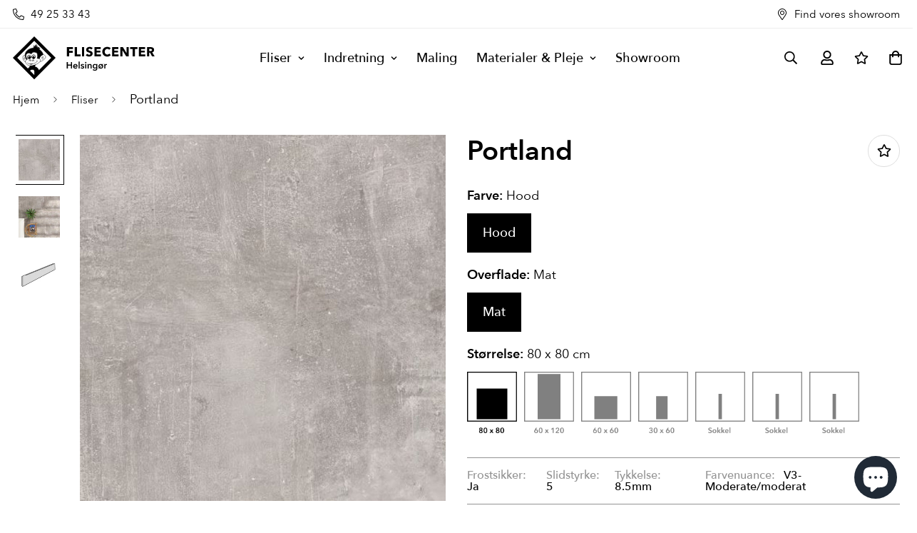

--- FILE ---
content_type: text/html; charset=utf-8
request_url: https://www.helsingor-flisecenter.dk/products/portland
body_size: 58661
content:

<!doctype html>
<html
  class="no-js supports-no-cookies"
  lang="da"
  data-template="product"
  
>
  <head> 
    <meta charset="utf-8">
    <meta http-equiv="X-UA-Compatible" content="IE=edge">
    <meta name="viewport" content="width=device-width, initial-scale=1, maximum-scale=1.0, user-scalable=0">
    <meta name="theme-color" content="#000000"><link rel="canonical" href="https://www.helsingor-flisecenter.dk/products/portland">
<link href="//www.helsingor-flisecenter.dk/cdn/shop/t/5/assets/theme.css?v=5938617295181848131689860942" rel="stylesheet" type="text/css" media="all" />
<link href="//www.helsingor-flisecenter.dk/cdn/shop/t/5/assets/chunk.css?v=65675443336607371751689666063" rel="stylesheet" type="text/css" media="all" />


<link rel="dns-prefetch" href="https://www.helsingor-flisecenter.dk/products/portland" crossorigin>
<link rel="dns-prefetch" href="https://cdn.shopify.com" crossorigin>
<link rel="preconnect" href="https://www.helsingor-flisecenter.dk/products/portland" crossorigin>
<link rel="preconnect" href="https://cdn.shopify.com" crossorigin>

<link href="//www.helsingor-flisecenter.dk/cdn/shop/t/5/assets/vendor.min.js?v=33890960766773293201689666069" as="script" rel="preload">
<link href="//www.helsingor-flisecenter.dk/cdn/shop/t/5/assets/app.min.js?v=115749925404019333281689666069" as="script" rel="preload">
<link href="//www.helsingor-flisecenter.dk/cdn/shop/t/5/assets/foxkit-app.min.js?v=27037143525546052611689666068" as="script" rel="preload">

<link rel="shortcut icon" href="//www.helsingor-flisecenter.dk/cdn/shop/files/favicon.png?crop=center&height=32&v=1689936187&width=32" type="image/png"><title class="product">Portland</title><meta name="description" content="Portland er en spændende udgave af det rå betonlook men med lidt mere liv end vi  normalt ser.  Flisen er egnet til væg og gulv i alle hjemmets rum. "><meta property="og:site_name" content="Helsingør Flisecenter">
<meta property="og:url" content="https://www.helsingor-flisecenter.dk/products/portland">
<meta property="og:title" content="Portland">
<meta property="og:type" content="product">
<meta property="og:description" content="Portland er en spændende udgave af det rå betonlook men med lidt mere liv end vi  normalt ser.  Flisen er egnet til væg og gulv i alle hjemmets rum. "><meta property="og:image" content="http://www.helsingor-flisecenter.dk/cdn/shop/files/1600120443101-portland-hood.jpg?v=1694152311">
<meta property="og:image:secure_url" content="https://www.helsingor-flisecenter.dk/cdn/shop/files/1600120443101-portland-hood.jpg?v=1694152311">
<meta property="og:image:width" content="1200">
<meta property="og:image:height" content="1200"><meta property="og:price:amount" content="766,66">
<meta property="og:price:currency" content="DKK"><meta name="twitter:card" content="summary_large_image">
<meta name="twitter:title" content="Portland">
<meta name="twitter:description" content="Portland er en spændende udgave af det rå betonlook men med lidt mere liv end vi  normalt ser.  Flisen er egnet til væg og gulv i alle hjemmets rum. ">

<style>
  :root {  --font-stack-header: "system_ui", -apple-system, 'Segoe UI', Roboto, 'Helvetica Neue', 'Noto Sans', 'Liberation Sans', Arial, sans-serif, 'Apple Color Emoji', 'Segoe UI Emoji', 'Segoe UI Symbol', 'Noto Color Emoji';  --font-style-header: normal;  --font-weight-header: 400;  --font-weight-header--bolder: 700;  --font-weight-header--lighter: 400;}:root {  --font-weight-body--bold: 700;  --font-weight-body--bolder: 700;  --font-stack-body: "system_ui", -apple-system, 'Segoe UI', Roboto, 'Helvetica Neue', 'Noto Sans', 'Liberation Sans', Arial, sans-serif, 'Apple Color Emoji', 'Segoe UI Emoji', 'Segoe UI Symbol', 'Noto Color Emoji';  --font-style-body: normal;  --font-weight-body: 400;}
</style>
<style>
  html{font-size:calc(var(--font-base-size,16) * 1px)}body{font-family:var(--font-stack-body)!important;font-weight:var(--font-weight-body);font-style:var(--font-style-body);color:var(--color-body-text);font-size:calc(var(--font-base-size,16) * 1px);line-height:calc(var(--base-line-height) * 1px);scroll-behavior:smooth}body .h1,body .h2,body .h3,body .h4,body .h5,body .h6,body h1,body h2,body h3,body h4,body h5,body h6{font-family:var(--font-stack-header);font-weight:var(--font-weight-header);font-style:var(--font-style-header);color:var(--color-heading-text);line-height:normal}body .h1,body h1{font-size:calc(((var(--font-h1-mobile))/ (var(--font-base-size))) * 1rem)}body .h2,body h2{font-size:calc(((var(--font-h2-mobile))/ (var(--font-base-size))) * 1rem)}body .h3,body h3{font-size:calc(((var(--font-h3-mobile))/ (var(--font-base-size))) * 1rem)}body .h4,body h4{font-size:calc(((var(--font-h4-mobile))/ (var(--font-base-size))) * 1rem)}body .h5,body h5{font-size:calc(((var(--font-h5-mobile))/ (var(--font-base-size))) * 1rem)}body .h6,body h6{font-size:calc(((var(--font-h6-mobile))/ (var(--font-base-size))) * 1rem);line-height:1.4}@media only screen and (min-width:768px){body .h1,body h1{font-size:calc(((var(--font-h1-desktop))/ (var(--font-base-size))) * 1rem)}body .h2,body h2{font-size:calc(((var(--font-h2-desktop))/ (var(--font-base-size))) * 1rem)}body .h3,body h3{font-size:calc(((var(--font-h3-desktop))/ (var(--font-base-size))) * 1rem)}body .h4,body h4{font-size:calc(((var(--font-h4-desktop))/ (var(--font-base-size))) * 1rem)}body .h5,body h5{font-size:calc(((var(--font-h5-desktop))/ (var(--font-base-size))) * 1rem)}body .h6,body h6{font-size:calc(((var(--font-h6-desktop))/ (var(--font-base-size))) * 1rem)}}.swiper-wrapper{display:flex}.swiper-container:not(.swiper-container-initialized) .swiper-slide{width:calc(100% / var(--items,1));flex:0 0 auto}@media (max-width:1023px){.swiper-container:not(.swiper-container-initialized) .swiper-slide{min-width:40vw;flex:0 0 auto}}@media (max-width:767px){.swiper-container:not(.swiper-container-initialized) .swiper-slide{min-width:66vw;flex:0 0 auto}}.opacity-0{opacity:0}.opacity-100{opacity:1!important;}.placeholder-background{position:absolute;top:0;right:0;bottom:0;left:0;pointer-events:none}.placeholder-background--animation{background-color:#000;animation:placeholder-background-loading 1.5s infinite linear}[data-image-loading]{position:relative}[data-image-loading]:after{content:'';background-color:#000;animation:placeholder-background-loading 1.5s infinite linear;position:absolute;top:0;left:0;width:100%;height:100%;z-index:1}[data-image-loading] img.lazyload{opacity:0}[data-image-loading] img.lazyloaded{opacity:1}.no-js [data-image-loading]{animation-name:none}.lazyload--fade-in{opacity:0;transition:.25s all}.lazyload--fade-in.lazyloaded{opacity:1}@media (min-width:768px){.hidden.md\:block{display:block!important}.hidden.md\:flex{display:flex!important}.hidden.md\:grid{display:grid!important}}@media (min-width:1024px){.hidden.lg\:block{display:block!important}.hidden.lg\:flex{display:flex!important}.hidden.lg\:grid{display:grid!important}}@media (min-width:1280px){.hidden.xl\:block{display:block!important}.hidden.xl\:flex{display:flex!important}.hidden.xl\:grid{display:grid!important}}

  h1, .h1,
  h2, .h2,
  h3, .h3,
  h4, .h4,
  h5, .h5,
  h6, .h6 {
    letter-spacing: 0px;
  }
</style>

    <script>
  // https://codebeautify.org/jsviewer

  function _debounce(fn, wait = 300) {
    let t;
    return (...args) => {
      clearTimeout(t);
      t = setTimeout(() => fn.apply(this, args), wait);
    };
  }

  try {
    window.MinimogSettings = window.MinimogSettings || {};
    window.___mnag = 'userA' + (window.___mnag1 || '') + 'gent';

    var _mh = document.querySelector('header.sf-header__mobile');
    var _dh = document.querySelector('header.sf-header__desktop');
    // Set header height
    function _shh() {
      if (!_mh || !_dh) {
        _mh = document.querySelector('header.sf-header__mobile');
        _dh = document.querySelector('header.sf-header__desktop');
      }
      // Header
      var _hd = window.innerWidth < 1024 ? _mh : _dh;
      if (_hd) {
        document.documentElement.style.setProperty('--sf-header-height', _hd.offsetHeight + 'px');
        window.MinimogSettings.headerHeight = _hd.offsetHeight;
      }
    }

    // setTopbarHeight
    function _stbh() {
      // Topbar
      var _tb = document.querySelector('.sf-topbar');
      if (_tb) {
        document.documentElement.style.setProperty('--sf-topbar-height', _tb.offsetHeight + 'px');
        window.MinimogSettings.topbarHeight = _tb.offsetHeight;
      }
    }

    // setAnnouncementHeight
    function _sah() {
      // announcement_bar
      var _ab = document.querySelector('.announcement-bar');
      if (_ab) {
        document.documentElement.style.setProperty('--sf-announcement-height', _ab.offsetHeight + 'px');
        window.MinimogSettings.topbarHeight = _ab.offsetHeight;
      }
    }

    // setMainContentPadding
    function _smcp() {
      // pageTemplate
      var _pt = document.documentElement.dataset.template;
      if (window.innerWidth >= 1024) {
        if (_dh && _dh.dataset.transparent === "true") {
          if (_pt === 'index' || _pt === 'collection') {
            document.documentElement.style.setProperty('--main-content-padding-top', '0px');
          }
        }
      } else {
        document.documentElement.style.removeProperty('--main-content-padding-top');
      }
    }

    // calculateSectionsHeight
    function _csh() {_shh();_stbh();_sah();_smcp();}
    window.addEventListener('resize', _debounce(_csh, 1000));

    document.documentElement.className = document.documentElement.className.replace('supports-no-cookies', 'supports-cookies').replace('no-js', 'js');
  } catch (error) {
    console.warn('Failed to execute critical scripts', error);
  }

  try {
    // Page speed agent
    var _nu = navigator[window.___mnag];
    var _psas = [
      {
        'b': 'ome-Li',
        'c': 'ghth',
        'd': 'ouse',
        'a': 'Chr',
      },
      {
        'd': 'hts',
        'a': 'Sp',
        'c': 'nsig',
        'b': 'eed I',
      },
      {
        'b': ' Lin',
        'd': '6_64',
        'a': 'X11;',
        'c': 'ux x8',
      }
    ];
    function __fn(i) {
      return Object.keys(_psas[i]).sort().reduce(function (a, c) { return a + _psas[i][c] }, '');
    }

    var __isPSA = (_nu.indexOf(__fn(0)) > -1 || _nu.indexOf(__fn(1)) > -1 || _nu.indexOf(__fn(2)) > -1);
    // var __isPSA = true

    window.___mnag = '!1';
    _psas = null;
  } catch (err) {
    var __isPSA = false;
    var _psas = null;
    window.___mnag = '!1';
  }

  // activateFontAndCriticalCSS
  

  // __activateStyle(this)
  function __as(l) {
    l.rel = 'stylesheet';
    l.media = 'all';
    l.removeAttribute('onload');
  }

  // _onChunkStyleLoad(this)
  function __ocsl(l) {
    if (!__isPSA) __as(l);
  }

  window.__isPSA = __isPSA;
</script>

    <meta name="facebook-domain-verification" content="1p42vz9l7l33ukwdzl9jys172z1hdi" />

<meta name=“ahrefs-site-verification” content=“1b9bc36a682b386da7e2fbbf22241700c89763882d4350627611b06dc912d41e”>

    <link href="//www.helsingor-flisecenter.dk/cdn/shop/t/5/assets/theme.css?v=5938617295181848131689860942" rel="stylesheet" type="text/css" media="all" />
    <link href="//www.helsingor-flisecenter.dk/cdn/shop/t/5/assets/chunk.css?v=65675443336607371751689666063" rel="stylesheet" type="text/css" media="all" />

    
<style data-shopify>:root {		/* BODY */		--base-line-height: 32;		/* PRIMARY COLORS */		--color-primary: #000000;		--plyr-color-main: #000000;		--color-primary-darker: #333333;		/* TEXT COLORS */		--color-body-text: #000000;		--color-heading-text: #000000;		--color-sub-text: #666666;		--color-text-link: #000000;		--color-text-link-hover: #999999;		/* BUTTON COLORS */		--color-btn-bg:  #000000;		--color-btn-bg-hover: #000000;		--color-btn-text: #ffffff;		--color-btn-text-hover: #ffffff;    	--color-btn-secondary-border: #000000;    	--color-btn-secondary-text: #000000;		--btn-letter-spacing: 0px;		--btn-border-radius: 5px;		--btn-border-width: 1px;		--btn-line-height: 23px;				/* PRODUCT COLORS */		--product-title-color: #000000;		--product-sale-price-color: #666666;		--product-regular-price-color: #000000;		--product-type-color: #666666;		--product-desc-color: #666666;		/* TOPBAR COLORS */		--color-topbar-background: #ffffff;		--color-topbar-text: #000000;		/* MENU BAR COLORS */		--color-menu-background: #000000;		--color-menu-text: #f8f8f8;		/* BORDER COLORS */		--color-border: #dedede;		/* FOOTER COLORS */		--color-footer-text: #000000;		--color-footer-subtext: #666666;		--color-footer-background: #f5f5f5;		--color-footer-link: #666666;		--color-footer-link-hover: #000000;		--color-footer-background-mobile: #F5F5F5;		/* FOOTER BOTTOM COLORS */		--color-footer-bottom-text: #000;		--color-footer-bottom-background: #f5f5f5;		--color-footer-bottom-background-mobile: #F5F5F5;		/* HEADER */		--color-header-text: #000000;		--color-header-transparent-text: #000000;		--color-main-background: #ffffff;		--color-field-background: #ffffff;		--color-header-background: #ffffff;		--color-cart-wishlist-count: #ffffff;		--bg-cart-wishlist-count: #da3f3f;		--swatch-item-background-default: #f7f8fa;		--text-gray-400: #777777;		--text-gray-9b: #9b9b9b;		--text-black: #000000;		--text-white: #ffffff;		--bg-gray-400: #f7f8fa;		--bg-black: #000000;		--rounded-full: 9999px;		--border-color-1: #eeeeee;		--border-color-2: #b2b2b2;		--border-color-3: #d2d2d2;		--border-color-4: #737373;		--color-secondary: #666666;		--color-success: #3a8735;		--color-warning: #ff706b;		--color-info: #959595;		--color-disabled: #cecece;		--bg-disabled: #f7f7f7;		--bg-hover: #737373;		--bg-color-tooltip: #000000;		--text-color-tooltip: #ffffff;		--color-image-overlay: #000000;		--opacity-image-overlay: 0.2;		--theme-shadow: 0 5px 15px 0 rgba(0, 0, 0, 0.07);    	--arrow-select-box: url(//www.helsingor-flisecenter.dk/cdn/shop/t/5/assets/ar-down.svg?v=92728264558441377851689666069);		/* FONT SIZES */		--font-base-size: 18;		--font-btn-size: 16px;		--font-btn-weight: 600;		--font-h1-desktop: 54;		--font-h1-mobile: 50;		--font-h2-desktop: 42;		--font-h2-mobile: 37;		--font-h3-desktop: 31;		--font-h3-mobile: 28;		--font-h4-desktop: 27;		--font-h4-mobile: 24;		--font-h5-desktop: 23;		--font-h5-mobile: 20;		--font-h6-desktop: 21;		--font-h6-mobile: 19;    	--arrow-down-url: url(//www.helsingor-flisecenter.dk/cdn/shop/t/5/assets/arrow-down.svg?v=157552497485556416461689666062);    	--arrow-down-white-url: url(//www.helsingor-flisecenter.dk/cdn/shop/t/5/assets/arrow-down-white.svg?v=70535736727834135531689666062);    	--product-title-line-clamp: unset;		--spacing-sections-desktop: 60px;        --spacing-sections-tablet: 45px;        --spacing-sections-mobile: 30px;	}
</style><link href="//www.helsingor-flisecenter.dk/cdn/shop/t/5/assets/product-template.css?v=143442194256306734581689666069" rel="stylesheet" type="text/css" media="all" />
<link media="print" onload="this.media = 'all'" rel="stylesheet" href="//www.helsingor-flisecenter.dk/cdn/shop/t/5/assets/vendor.css?v=16535328183442033321689666070">


<style data-shopify>body {
    --container-width: 1220;
    --fluid-container-width: 1720px;
    --fluid-container-offset: 65px;
    background-color: #ffffff;
  }
  [style*="--aspect-ratio"]:before {
    padding-top: calc(100% / (0.0001 + var(--aspect-ratio, 16/9)));
  }
  @media ( max-width: 767px ) {
    [style*="--aspect-ratio"]:before {
      padding-top: calc(100% / (0.0001 + var(--aspect-ratio-mobile, var(--aspect-ratio, 16/9)) ));
    }
  }.sf-topbar {  border-color: #eee;}.sf__font-normal {  font-weight: 400;}body .sf-footer__block .social-media-links {  gap: 12px;  margin: 0;  padding: 5px;  flex-wrap: wrap;}body .sf-footer__block .social-media-links a {  color: #222;  width: 48px;  height: 48px;  padding: 0;  display: inline-flex;  align-items: center;  justify-content: center;  border-radius: 50%;  background-color: #E9E9E9;  transition: all .3s;}body .sf-footer__block .social-media-links a:hover {  background-color: #222;  color: #fff;  box-shadow: 0 0 0 0.2rem #222;}@media (min-width: 1536px) {  body .sf__footer-block-newsletter .sf__footer-block-title {    font-size: 42px;  }}
</style>


    <script src="//www.helsingor-flisecenter.dk/cdn/shop/t/5/assets/vendor.min.js?v=33890960766773293201689666069" defer="defer"></script>
    <script src="//www.helsingor-flisecenter.dk/cdn/shop/t/5/assets/theme-global.js?v=120219309660905489651689666063" defer="defer"></script>
    <script src="//www.helsingor-flisecenter.dk/cdn/shop/t/5/assets/app.min.js?v=115749925404019333281689666069" defer="defer"></script>

    
    <style>
      @font-face {
        font-family: 'Avenir Next Musti';
        src: url("//www.helsingor-flisecenter.dk/cdn/shop/files/[AvenirNext-Bold.woff2]?v=14672") format("[font-format]"),
           url("//www.helsingor-flisecenter.dk/cdn/shop/files/[AvenirNext-Bold.woff]?v=14672") format("[font-format]"),
           url("//www.helsingor-flisecenter.dk/cdn/shop/files/[AvenirNext-Bold.ttf]?v=14672") format("[font-format]");
        font-weight: bold;
        font-style: normal;
        font-display: swap;
    }
    </style>

    <script>window.performance && window.performance.mark && window.performance.mark('shopify.content_for_header.start');</script><meta name="facebook-domain-verification" content="1p42vz9l7l33ukwdzl9jys172z1hdi">
<meta name="google-site-verification" content="7jYtsSPSEqBhUswCDTIsKUvJprzyhO8ZyJxCeg3gCvg">
<meta id="shopify-digital-wallet" name="shopify-digital-wallet" content="/74044539186/digital_wallets/dialog">
<link rel="alternate" type="application/json+oembed" href="https://www.helsingor-flisecenter.dk/products/portland.oembed">
<script async="async" src="/checkouts/internal/preloads.js?locale=da-DK"></script>
<script id="shopify-features" type="application/json">{"accessToken":"ae66d785620af344c72beca3bb0201b7","betas":["rich-media-storefront-analytics"],"domain":"www.helsingor-flisecenter.dk","predictiveSearch":true,"shopId":74044539186,"locale":"da"}</script>
<script>var Shopify = Shopify || {};
Shopify.shop = "helsingor-flisecenter.myshopify.com";
Shopify.locale = "da";
Shopify.currency = {"active":"DKK","rate":"1.0"};
Shopify.country = "DK";
Shopify.theme = {"name":"Helsingør Flisecenter","id":155094712626,"schema_name":"Minimog - OS 2.0","schema_version":"3.3.0","theme_store_id":null,"role":"main"};
Shopify.theme.handle = "null";
Shopify.theme.style = {"id":null,"handle":null};
Shopify.cdnHost = "www.helsingor-flisecenter.dk/cdn";
Shopify.routes = Shopify.routes || {};
Shopify.routes.root = "/";</script>
<script type="module">!function(o){(o.Shopify=o.Shopify||{}).modules=!0}(window);</script>
<script>!function(o){function n(){var o=[];function n(){o.push(Array.prototype.slice.apply(arguments))}return n.q=o,n}var t=o.Shopify=o.Shopify||{};t.loadFeatures=n(),t.autoloadFeatures=n()}(window);</script>
<script id="shop-js-analytics" type="application/json">{"pageType":"product"}</script>
<script defer="defer" async type="module" src="//www.helsingor-flisecenter.dk/cdn/shopifycloud/shop-js/modules/v2/client.init-shop-cart-sync_wUwrBHs9.da.esm.js"></script>
<script defer="defer" async type="module" src="//www.helsingor-flisecenter.dk/cdn/shopifycloud/shop-js/modules/v2/chunk.common_e7iL_o_-.esm.js"></script>
<script type="module">
  await import("//www.helsingor-flisecenter.dk/cdn/shopifycloud/shop-js/modules/v2/client.init-shop-cart-sync_wUwrBHs9.da.esm.js");
await import("//www.helsingor-flisecenter.dk/cdn/shopifycloud/shop-js/modules/v2/chunk.common_e7iL_o_-.esm.js");

  window.Shopify.SignInWithShop?.initShopCartSync?.({"fedCMEnabled":true,"windoidEnabled":true});

</script>
<script>(function() {
  var isLoaded = false;
  function asyncLoad() {
    if (isLoaded) return;
    isLoaded = true;
    var urls = ["https:\/\/shy.elfsight.com\/p\/platform.js?shop=helsingor-flisecenter.myshopify.com","https:\/\/chimpstatic.com\/mcjs-connected\/js\/users\/d8ff1e12181a94eaf3732f3d4\/68f16dc0ae22accce02b0cc61.js?shop=helsingor-flisecenter.myshopify.com"];
    for (var i = 0; i < urls.length; i++) {
      var s = document.createElement('script');
      s.type = 'text/javascript';
      s.async = true;
      s.src = urls[i];
      var x = document.getElementsByTagName('script')[0];
      x.parentNode.insertBefore(s, x);
    }
  };
  if(window.attachEvent) {
    window.attachEvent('onload', asyncLoad);
  } else {
    window.addEventListener('load', asyncLoad, false);
  }
})();</script>
<script id="__st">var __st={"a":74044539186,"offset":3600,"reqid":"6da19bf5-3799-4ea8-8ea7-6a3901cb9253-1768906864","pageurl":"www.helsingor-flisecenter.dk\/products\/portland","u":"f3224a6060b2","p":"product","rtyp":"product","rid":8660676968754};</script>
<script>window.ShopifyPaypalV4VisibilityTracking = true;</script>
<script id="captcha-bootstrap">!function(){'use strict';const t='contact',e='account',n='new_comment',o=[[t,t],['blogs',n],['comments',n],[t,'customer']],c=[[e,'customer_login'],[e,'guest_login'],[e,'recover_customer_password'],[e,'create_customer']],r=t=>t.map((([t,e])=>`form[action*='/${t}']:not([data-nocaptcha='true']) input[name='form_type'][value='${e}']`)).join(','),a=t=>()=>t?[...document.querySelectorAll(t)].map((t=>t.form)):[];function s(){const t=[...o],e=r(t);return a(e)}const i='password',u='form_key',d=['recaptcha-v3-token','g-recaptcha-response','h-captcha-response',i],f=()=>{try{return window.sessionStorage}catch{return}},m='__shopify_v',_=t=>t.elements[u];function p(t,e,n=!1){try{const o=window.sessionStorage,c=JSON.parse(o.getItem(e)),{data:r}=function(t){const{data:e,action:n}=t;return t[m]||n?{data:e,action:n}:{data:t,action:n}}(c);for(const[e,n]of Object.entries(r))t.elements[e]&&(t.elements[e].value=n);n&&o.removeItem(e)}catch(o){console.error('form repopulation failed',{error:o})}}const l='form_type',E='cptcha';function T(t){t.dataset[E]=!0}const w=window,h=w.document,L='Shopify',v='ce_forms',y='captcha';let A=!1;((t,e)=>{const n=(g='f06e6c50-85a8-45c8-87d0-21a2b65856fe',I='https://cdn.shopify.com/shopifycloud/storefront-forms-hcaptcha/ce_storefront_forms_captcha_hcaptcha.v1.5.2.iife.js',D={infoText:'Beskyttet af hCaptcha',privacyText:'Beskyttelse af persondata',termsText:'Vilkår'},(t,e,n)=>{const o=w[L][v],c=o.bindForm;if(c)return c(t,g,e,D).then(n);var r;o.q.push([[t,g,e,D],n]),r=I,A||(h.body.append(Object.assign(h.createElement('script'),{id:'captcha-provider',async:!0,src:r})),A=!0)});var g,I,D;w[L]=w[L]||{},w[L][v]=w[L][v]||{},w[L][v].q=[],w[L][y]=w[L][y]||{},w[L][y].protect=function(t,e){n(t,void 0,e),T(t)},Object.freeze(w[L][y]),function(t,e,n,w,h,L){const[v,y,A,g]=function(t,e,n){const i=e?o:[],u=t?c:[],d=[...i,...u],f=r(d),m=r(i),_=r(d.filter((([t,e])=>n.includes(e))));return[a(f),a(m),a(_),s()]}(w,h,L),I=t=>{const e=t.target;return e instanceof HTMLFormElement?e:e&&e.form},D=t=>v().includes(t);t.addEventListener('submit',(t=>{const e=I(t);if(!e)return;const n=D(e)&&!e.dataset.hcaptchaBound&&!e.dataset.recaptchaBound,o=_(e),c=g().includes(e)&&(!o||!o.value);(n||c)&&t.preventDefault(),c&&!n&&(function(t){try{if(!f())return;!function(t){const e=f();if(!e)return;const n=_(t);if(!n)return;const o=n.value;o&&e.removeItem(o)}(t);const e=Array.from(Array(32),(()=>Math.random().toString(36)[2])).join('');!function(t,e){_(t)||t.append(Object.assign(document.createElement('input'),{type:'hidden',name:u})),t.elements[u].value=e}(t,e),function(t,e){const n=f();if(!n)return;const o=[...t.querySelectorAll(`input[type='${i}']`)].map((({name:t})=>t)),c=[...d,...o],r={};for(const[a,s]of new FormData(t).entries())c.includes(a)||(r[a]=s);n.setItem(e,JSON.stringify({[m]:1,action:t.action,data:r}))}(t,e)}catch(e){console.error('failed to persist form',e)}}(e),e.submit())}));const S=(t,e)=>{t&&!t.dataset[E]&&(n(t,e.some((e=>e===t))),T(t))};for(const o of['focusin','change'])t.addEventListener(o,(t=>{const e=I(t);D(e)&&S(e,y())}));const B=e.get('form_key'),M=e.get(l),P=B&&M;t.addEventListener('DOMContentLoaded',(()=>{const t=y();if(P)for(const e of t)e.elements[l].value===M&&p(e,B);[...new Set([...A(),...v().filter((t=>'true'===t.dataset.shopifyCaptcha))])].forEach((e=>S(e,t)))}))}(h,new URLSearchParams(w.location.search),n,t,e,['guest_login'])})(!0,!0)}();</script>
<script integrity="sha256-4kQ18oKyAcykRKYeNunJcIwy7WH5gtpwJnB7kiuLZ1E=" data-source-attribution="shopify.loadfeatures" defer="defer" src="//www.helsingor-flisecenter.dk/cdn/shopifycloud/storefront/assets/storefront/load_feature-a0a9edcb.js" crossorigin="anonymous"></script>
<script data-source-attribution="shopify.dynamic_checkout.dynamic.init">var Shopify=Shopify||{};Shopify.PaymentButton=Shopify.PaymentButton||{isStorefrontPortableWallets:!0,init:function(){window.Shopify.PaymentButton.init=function(){};var t=document.createElement("script");t.src="https://www.helsingor-flisecenter.dk/cdn/shopifycloud/portable-wallets/latest/portable-wallets.da.js",t.type="module",document.head.appendChild(t)}};
</script>
<script data-source-attribution="shopify.dynamic_checkout.buyer_consent">
  function portableWalletsHideBuyerConsent(e){var t=document.getElementById("shopify-buyer-consent"),n=document.getElementById("shopify-subscription-policy-button");t&&n&&(t.classList.add("hidden"),t.setAttribute("aria-hidden","true"),n.removeEventListener("click",e))}function portableWalletsShowBuyerConsent(e){var t=document.getElementById("shopify-buyer-consent"),n=document.getElementById("shopify-subscription-policy-button");t&&n&&(t.classList.remove("hidden"),t.removeAttribute("aria-hidden"),n.addEventListener("click",e))}window.Shopify?.PaymentButton&&(window.Shopify.PaymentButton.hideBuyerConsent=portableWalletsHideBuyerConsent,window.Shopify.PaymentButton.showBuyerConsent=portableWalletsShowBuyerConsent);
</script>
<script data-source-attribution="shopify.dynamic_checkout.cart.bootstrap">document.addEventListener("DOMContentLoaded",(function(){function t(){return document.querySelector("shopify-accelerated-checkout-cart, shopify-accelerated-checkout")}if(t())Shopify.PaymentButton.init();else{new MutationObserver((function(e,n){t()&&(Shopify.PaymentButton.init(),n.disconnect())})).observe(document.body,{childList:!0,subtree:!0})}}));
</script>
<script id='scb4127' type='text/javascript' async='' src='https://www.helsingor-flisecenter.dk/cdn/shopifycloud/privacy-banner/storefront-banner.js'></script>
<script>window.performance && window.performance.mark && window.performance.mark('shopify.content_for_header.end');</script> 

    
    <link href="//www.helsingor-flisecenter.dk/cdn/shop/t/5/assets/_custom.css?v=95422778838305892861763971947" rel="stylesheet" type="text/css" media="all" />
    
    <link href="//www.helsingor-flisecenter.dk/cdn/shop/t/5/assets/_predictive-search.css?v=89401637467579985931690364438" rel="stylesheet" type="text/css" media="all" />
    
    <link href="//www.helsingor-flisecenter.dk/cdn/shop/t/5/assets/_search-page.css?v=1439945783581088561695132533" rel="stylesheet" type="text/css" media="all" />

    <meta name="google-site-verification" content="7jYtsSPSEqBhUswCDTIsKUvJprzyhO8ZyJxCeg3gCvg" />
<!-- Google Tag Manager -->
<script>
window.dataLayer = window.dataLayer || [];
</script>
<script>(function(w,d,s,l,i){w[l]=w[l]||[];w[l].push({'gtm.start':
new Date().getTime(),event:'gtm.js'});var f=d.getElementsByTagName(s)[0],
j=d.createElement(s),dl=l!='dataLayer'?'&l='+l:'';j.async=true;j.src=
'https://www.googletagmanager.com/gtm.js?id='+i+dl;f.parentNode.insertBefore(j,f);
})(window,document,'script','dataLayer','GTM-W5Z2NB9W');</script>
<!-- End Google Tag Manager -->
  <script src="https://cdn.shopify.com/extensions/19689677-6488-4a31-adf3-fcf4359c5fd9/forms-2295/assets/shopify-forms-loader.js" type="text/javascript" defer="defer"></script>
<script src="https://cdn.shopify.com/extensions/e4b3a77b-20c9-4161-b1bb-deb87046128d/inbox-1253/assets/inbox-chat-loader.js" type="text/javascript" defer="defer"></script>
<link href="https://monorail-edge.shopifysvc.com" rel="dns-prefetch">
<script>(function(){if ("sendBeacon" in navigator && "performance" in window) {try {var session_token_from_headers = performance.getEntriesByType('navigation')[0].serverTiming.find(x => x.name == '_s').description;} catch {var session_token_from_headers = undefined;}var session_cookie_matches = document.cookie.match(/_shopify_s=([^;]*)/);var session_token_from_cookie = session_cookie_matches && session_cookie_matches.length === 2 ? session_cookie_matches[1] : "";var session_token = session_token_from_headers || session_token_from_cookie || "";function handle_abandonment_event(e) {var entries = performance.getEntries().filter(function(entry) {return /monorail-edge.shopifysvc.com/.test(entry.name);});if (!window.abandonment_tracked && entries.length === 0) {window.abandonment_tracked = true;var currentMs = Date.now();var navigation_start = performance.timing.navigationStart;var payload = {shop_id: 74044539186,url: window.location.href,navigation_start,duration: currentMs - navigation_start,session_token,page_type: "product"};window.navigator.sendBeacon("https://monorail-edge.shopifysvc.com/v1/produce", JSON.stringify({schema_id: "online_store_buyer_site_abandonment/1.1",payload: payload,metadata: {event_created_at_ms: currentMs,event_sent_at_ms: currentMs}}));}}window.addEventListener('pagehide', handle_abandonment_event);}}());</script>
<script id="web-pixels-manager-setup">(function e(e,d,r,n,o){if(void 0===o&&(o={}),!Boolean(null===(a=null===(i=window.Shopify)||void 0===i?void 0:i.analytics)||void 0===a?void 0:a.replayQueue)){var i,a;window.Shopify=window.Shopify||{};var t=window.Shopify;t.analytics=t.analytics||{};var s=t.analytics;s.replayQueue=[],s.publish=function(e,d,r){return s.replayQueue.push([e,d,r]),!0};try{self.performance.mark("wpm:start")}catch(e){}var l=function(){var e={modern:/Edge?\/(1{2}[4-9]|1[2-9]\d|[2-9]\d{2}|\d{4,})\.\d+(\.\d+|)|Firefox\/(1{2}[4-9]|1[2-9]\d|[2-9]\d{2}|\d{4,})\.\d+(\.\d+|)|Chrom(ium|e)\/(9{2}|\d{3,})\.\d+(\.\d+|)|(Maci|X1{2}).+ Version\/(15\.\d+|(1[6-9]|[2-9]\d|\d{3,})\.\d+)([,.]\d+|)( \(\w+\)|)( Mobile\/\w+|) Safari\/|Chrome.+OPR\/(9{2}|\d{3,})\.\d+\.\d+|(CPU[ +]OS|iPhone[ +]OS|CPU[ +]iPhone|CPU IPhone OS|CPU iPad OS)[ +]+(15[._]\d+|(1[6-9]|[2-9]\d|\d{3,})[._]\d+)([._]\d+|)|Android:?[ /-](13[3-9]|1[4-9]\d|[2-9]\d{2}|\d{4,})(\.\d+|)(\.\d+|)|Android.+Firefox\/(13[5-9]|1[4-9]\d|[2-9]\d{2}|\d{4,})\.\d+(\.\d+|)|Android.+Chrom(ium|e)\/(13[3-9]|1[4-9]\d|[2-9]\d{2}|\d{4,})\.\d+(\.\d+|)|SamsungBrowser\/([2-9]\d|\d{3,})\.\d+/,legacy:/Edge?\/(1[6-9]|[2-9]\d|\d{3,})\.\d+(\.\d+|)|Firefox\/(5[4-9]|[6-9]\d|\d{3,})\.\d+(\.\d+|)|Chrom(ium|e)\/(5[1-9]|[6-9]\d|\d{3,})\.\d+(\.\d+|)([\d.]+$|.*Safari\/(?![\d.]+ Edge\/[\d.]+$))|(Maci|X1{2}).+ Version\/(10\.\d+|(1[1-9]|[2-9]\d|\d{3,})\.\d+)([,.]\d+|)( \(\w+\)|)( Mobile\/\w+|) Safari\/|Chrome.+OPR\/(3[89]|[4-9]\d|\d{3,})\.\d+\.\d+|(CPU[ +]OS|iPhone[ +]OS|CPU[ +]iPhone|CPU IPhone OS|CPU iPad OS)[ +]+(10[._]\d+|(1[1-9]|[2-9]\d|\d{3,})[._]\d+)([._]\d+|)|Android:?[ /-](13[3-9]|1[4-9]\d|[2-9]\d{2}|\d{4,})(\.\d+|)(\.\d+|)|Mobile Safari.+OPR\/([89]\d|\d{3,})\.\d+\.\d+|Android.+Firefox\/(13[5-9]|1[4-9]\d|[2-9]\d{2}|\d{4,})\.\d+(\.\d+|)|Android.+Chrom(ium|e)\/(13[3-9]|1[4-9]\d|[2-9]\d{2}|\d{4,})\.\d+(\.\d+|)|Android.+(UC? ?Browser|UCWEB|U3)[ /]?(15\.([5-9]|\d{2,})|(1[6-9]|[2-9]\d|\d{3,})\.\d+)\.\d+|SamsungBrowser\/(5\.\d+|([6-9]|\d{2,})\.\d+)|Android.+MQ{2}Browser\/(14(\.(9|\d{2,})|)|(1[5-9]|[2-9]\d|\d{3,})(\.\d+|))(\.\d+|)|K[Aa][Ii]OS\/(3\.\d+|([4-9]|\d{2,})\.\d+)(\.\d+|)/},d=e.modern,r=e.legacy,n=navigator.userAgent;return n.match(d)?"modern":n.match(r)?"legacy":"unknown"}(),u="modern"===l?"modern":"legacy",c=(null!=n?n:{modern:"",legacy:""})[u],f=function(e){return[e.baseUrl,"/wpm","/b",e.hashVersion,"modern"===e.buildTarget?"m":"l",".js"].join("")}({baseUrl:d,hashVersion:r,buildTarget:u}),m=function(e){var d=e.version,r=e.bundleTarget,n=e.surface,o=e.pageUrl,i=e.monorailEndpoint;return{emit:function(e){var a=e.status,t=e.errorMsg,s=(new Date).getTime(),l=JSON.stringify({metadata:{event_sent_at_ms:s},events:[{schema_id:"web_pixels_manager_load/3.1",payload:{version:d,bundle_target:r,page_url:o,status:a,surface:n,error_msg:t},metadata:{event_created_at_ms:s}}]});if(!i)return console&&console.warn&&console.warn("[Web Pixels Manager] No Monorail endpoint provided, skipping logging."),!1;try{return self.navigator.sendBeacon.bind(self.navigator)(i,l)}catch(e){}var u=new XMLHttpRequest;try{return u.open("POST",i,!0),u.setRequestHeader("Content-Type","text/plain"),u.send(l),!0}catch(e){return console&&console.warn&&console.warn("[Web Pixels Manager] Got an unhandled error while logging to Monorail."),!1}}}}({version:r,bundleTarget:l,surface:e.surface,pageUrl:self.location.href,monorailEndpoint:e.monorailEndpoint});try{o.browserTarget=l,function(e){var d=e.src,r=e.async,n=void 0===r||r,o=e.onload,i=e.onerror,a=e.sri,t=e.scriptDataAttributes,s=void 0===t?{}:t,l=document.createElement("script"),u=document.querySelector("head"),c=document.querySelector("body");if(l.async=n,l.src=d,a&&(l.integrity=a,l.crossOrigin="anonymous"),s)for(var f in s)if(Object.prototype.hasOwnProperty.call(s,f))try{l.dataset[f]=s[f]}catch(e){}if(o&&l.addEventListener("load",o),i&&l.addEventListener("error",i),u)u.appendChild(l);else{if(!c)throw new Error("Did not find a head or body element to append the script");c.appendChild(l)}}({src:f,async:!0,onload:function(){if(!function(){var e,d;return Boolean(null===(d=null===(e=window.Shopify)||void 0===e?void 0:e.analytics)||void 0===d?void 0:d.initialized)}()){var d=window.webPixelsManager.init(e)||void 0;if(d){var r=window.Shopify.analytics;r.replayQueue.forEach((function(e){var r=e[0],n=e[1],o=e[2];d.publishCustomEvent(r,n,o)})),r.replayQueue=[],r.publish=d.publishCustomEvent,r.visitor=d.visitor,r.initialized=!0}}},onerror:function(){return m.emit({status:"failed",errorMsg:"".concat(f," has failed to load")})},sri:function(e){var d=/^sha384-[A-Za-z0-9+/=]+$/;return"string"==typeof e&&d.test(e)}(c)?c:"",scriptDataAttributes:o}),m.emit({status:"loading"})}catch(e){m.emit({status:"failed",errorMsg:(null==e?void 0:e.message)||"Unknown error"})}}})({shopId: 74044539186,storefrontBaseUrl: "https://www.helsingor-flisecenter.dk",extensionsBaseUrl: "https://extensions.shopifycdn.com/cdn/shopifycloud/web-pixels-manager",monorailEndpoint: "https://monorail-edge.shopifysvc.com/unstable/produce_batch",surface: "storefront-renderer",enabledBetaFlags: ["2dca8a86"],webPixelsConfigList: [{"id":"923206019","configuration":"{\"config\":\"{\\\"pixel_id\\\":\\\"G-3KQPJ9P01P\\\",\\\"target_country\\\":\\\"DK\\\",\\\"gtag_events\\\":[{\\\"type\\\":\\\"search\\\",\\\"action_label\\\":\\\"G-3KQPJ9P01P\\\"},{\\\"type\\\":\\\"begin_checkout\\\",\\\"action_label\\\":\\\"G-3KQPJ9P01P\\\"},{\\\"type\\\":\\\"view_item\\\",\\\"action_label\\\":[\\\"G-3KQPJ9P01P\\\",\\\"MC-2BPTXQEBB0\\\"]},{\\\"type\\\":\\\"purchase\\\",\\\"action_label\\\":[\\\"G-3KQPJ9P01P\\\",\\\"MC-2BPTXQEBB0\\\"]},{\\\"type\\\":\\\"page_view\\\",\\\"action_label\\\":[\\\"G-3KQPJ9P01P\\\",\\\"MC-2BPTXQEBB0\\\"]},{\\\"type\\\":\\\"add_payment_info\\\",\\\"action_label\\\":\\\"G-3KQPJ9P01P\\\"},{\\\"type\\\":\\\"add_to_cart\\\",\\\"action_label\\\":\\\"G-3KQPJ9P01P\\\"}],\\\"enable_monitoring_mode\\\":false}\"}","eventPayloadVersion":"v1","runtimeContext":"OPEN","scriptVersion":"b2a88bafab3e21179ed38636efcd8a93","type":"APP","apiClientId":1780363,"privacyPurposes":[],"dataSharingAdjustments":{"protectedCustomerApprovalScopes":["read_customer_address","read_customer_email","read_customer_name","read_customer_personal_data","read_customer_phone"]}},{"id":"265453874","configuration":"{\"pixel_id\":\"321017490275134\",\"pixel_type\":\"facebook_pixel\",\"metaapp_system_user_token\":\"-\"}","eventPayloadVersion":"v1","runtimeContext":"OPEN","scriptVersion":"ca16bc87fe92b6042fbaa3acc2fbdaa6","type":"APP","apiClientId":2329312,"privacyPurposes":["ANALYTICS","MARKETING","SALE_OF_DATA"],"dataSharingAdjustments":{"protectedCustomerApprovalScopes":["read_customer_address","read_customer_email","read_customer_name","read_customer_personal_data","read_customer_phone"]}},{"id":"shopify-app-pixel","configuration":"{}","eventPayloadVersion":"v1","runtimeContext":"STRICT","scriptVersion":"0450","apiClientId":"shopify-pixel","type":"APP","privacyPurposes":["ANALYTICS","MARKETING"]},{"id":"shopify-custom-pixel","eventPayloadVersion":"v1","runtimeContext":"LAX","scriptVersion":"0450","apiClientId":"shopify-pixel","type":"CUSTOM","privacyPurposes":["ANALYTICS","MARKETING"]}],isMerchantRequest: false,initData: {"shop":{"name":"Helsingør Flisecenter","paymentSettings":{"currencyCode":"DKK"},"myshopifyDomain":"helsingor-flisecenter.myshopify.com","countryCode":"DK","storefrontUrl":"https:\/\/www.helsingor-flisecenter.dk"},"customer":null,"cart":null,"checkout":null,"productVariants":[{"price":{"amount":766.66,"currencyCode":"DKK"},"product":{"title":"Portland","vendor":"Ceramica Fondovalle S.p.A","id":"8660676968754","untranslatedTitle":"Portland","url":"\/products\/portland","type":""},"id":"46659211460914","image":{"src":"\/\/www.helsingor-flisecenter.dk\/cdn\/shop\/files\/1600120443101-portland-hood.jpg?v=1694152311"},"sku":"1800800443101","title":"Hood \/ Mat \/ 80 x 80 cm","untranslatedTitle":"Hood \/ Mat \/ 80 x 80 cm"},{"price":{"amount":802.88,"currencyCode":"DKK"},"product":{"title":"Portland","vendor":"Ceramica Fondovalle S.p.A","id":"8660676968754","untranslatedTitle":"Portland","url":"\/products\/portland","type":""},"id":"46659205955890","image":{"src":"\/\/www.helsingor-flisecenter.dk\/cdn\/shop\/files\/1600120443101-portland-hood.jpg?v=1694152311"},"sku":"1600120443101","title":"Hood \/ Mat \/ 60 x 120 cm","untranslatedTitle":"Hood \/ Mat \/ 60 x 120 cm"},{"price":{"amount":576.0,"currencyCode":"DKK"},"product":{"title":"Portland","vendor":"Ceramica Fondovalle S.p.A","id":"8660676968754","untranslatedTitle":"Portland","url":"\/products\/portland","type":""},"id":"46659210740018","image":{"src":"\/\/www.helsingor-flisecenter.dk\/cdn\/shop\/files\/1600120443101-portland-hood.jpg?v=1694152311"},"sku":"1600600443101","title":"Hood \/ Mat \/ 60 x 60 cm","untranslatedTitle":"Hood \/ Mat \/ 60 x 60 cm"},{"price":{"amount":543.3,"currencyCode":"DKK"},"product":{"title":"Portland","vendor":"Ceramica Fondovalle S.p.A","id":"8660676968754","untranslatedTitle":"Portland","url":"\/products\/portland","type":""},"id":"46659193143602","image":{"src":"\/\/www.helsingor-flisecenter.dk\/cdn\/shop\/files\/1600120443101-portland-hood.jpg?v=1694152311"},"sku":"1300600443101","title":"Hood \/ Mat \/ 30 x 60 cm","untranslatedTitle":"Hood \/ Mat \/ 30 x 60 cm"},{"price":{"amount":208.0,"currencyCode":"DKK"},"product":{"title":"Portland","vendor":"Ceramica Fondovalle S.p.A","id":"8660676968754","untranslatedTitle":"Portland","url":"\/products\/portland","type":""},"id":"46659186753842","image":{"src":"\/\/www.helsingor-flisecenter.dk\/cdn\/shop\/files\/10806004431012-portland-hood-sokel.jpg?v=1694152311"},"sku":"10801204431012","title":"Hood \/ Mat \/ 8 x 120 cm","untranslatedTitle":"Hood \/ Mat \/ 8 x 120 cm"},{"price":{"amount":128.0,"currencyCode":"DKK"},"product":{"title":"Portland","vendor":"Ceramica Fondovalle S.p.A","id":"8660676968754","untranslatedTitle":"Portland","url":"\/products\/portland","type":""},"id":"46659186819378","image":{"src":"\/\/www.helsingor-flisecenter.dk\/cdn\/shop\/files\/10806004431012-portland-hood-sokel.jpg?v=1694152311"},"sku":"10808004431012","title":"Hood \/ Mat \/ 8 x 80 cm","untranslatedTitle":"Hood \/ Mat \/ 8 x 80 cm"},{"price":{"amount":128.0,"currencyCode":"DKK"},"product":{"title":"Portland","vendor":"Ceramica Fondovalle S.p.A","id":"8660676968754","untranslatedTitle":"Portland","url":"\/products\/portland","type":""},"id":"46659186786610","image":{"src":"\/\/www.helsingor-flisecenter.dk\/cdn\/shop\/files\/10806004431012-portland-hood-sokel.jpg?v=1694152311"},"sku":"10806004431012","title":"Hood \/ Mat \/ 8 x 60 cm","untranslatedTitle":"Hood \/ Mat \/ 8 x 60 cm"}],"purchasingCompany":null},},"https://www.helsingor-flisecenter.dk/cdn","fcfee988w5aeb613cpc8e4bc33m6693e112",{"modern":"","legacy":""},{"shopId":"74044539186","storefrontBaseUrl":"https:\/\/www.helsingor-flisecenter.dk","extensionBaseUrl":"https:\/\/extensions.shopifycdn.com\/cdn\/shopifycloud\/web-pixels-manager","surface":"storefront-renderer","enabledBetaFlags":"[\"2dca8a86\"]","isMerchantRequest":"false","hashVersion":"fcfee988w5aeb613cpc8e4bc33m6693e112","publish":"custom","events":"[[\"page_viewed\",{}],[\"product_viewed\",{\"productVariant\":{\"price\":{\"amount\":766.66,\"currencyCode\":\"DKK\"},\"product\":{\"title\":\"Portland\",\"vendor\":\"Ceramica Fondovalle S.p.A\",\"id\":\"8660676968754\",\"untranslatedTitle\":\"Portland\",\"url\":\"\/products\/portland\",\"type\":\"\"},\"id\":\"46659211460914\",\"image\":{\"src\":\"\/\/www.helsingor-flisecenter.dk\/cdn\/shop\/files\/1600120443101-portland-hood.jpg?v=1694152311\"},\"sku\":\"1800800443101\",\"title\":\"Hood \/ Mat \/ 80 x 80 cm\",\"untranslatedTitle\":\"Hood \/ Mat \/ 80 x 80 cm\"}}]]"});</script><script>
  window.ShopifyAnalytics = window.ShopifyAnalytics || {};
  window.ShopifyAnalytics.meta = window.ShopifyAnalytics.meta || {};
  window.ShopifyAnalytics.meta.currency = 'DKK';
  var meta = {"product":{"id":8660676968754,"gid":"gid:\/\/shopify\/Product\/8660676968754","vendor":"Ceramica Fondovalle S.p.A","type":"","handle":"portland","variants":[{"id":46659211460914,"price":76666,"name":"Portland - Hood \/ Mat \/ 80 x 80 cm","public_title":"Hood \/ Mat \/ 80 x 80 cm","sku":"1800800443101"},{"id":46659205955890,"price":80288,"name":"Portland - Hood \/ Mat \/ 60 x 120 cm","public_title":"Hood \/ Mat \/ 60 x 120 cm","sku":"1600120443101"},{"id":46659210740018,"price":57600,"name":"Portland - Hood \/ Mat \/ 60 x 60 cm","public_title":"Hood \/ Mat \/ 60 x 60 cm","sku":"1600600443101"},{"id":46659193143602,"price":54330,"name":"Portland - Hood \/ Mat \/ 30 x 60 cm","public_title":"Hood \/ Mat \/ 30 x 60 cm","sku":"1300600443101"},{"id":46659186753842,"price":20800,"name":"Portland - Hood \/ Mat \/ 8 x 120 cm","public_title":"Hood \/ Mat \/ 8 x 120 cm","sku":"10801204431012"},{"id":46659186819378,"price":12800,"name":"Portland - Hood \/ Mat \/ 8 x 80 cm","public_title":"Hood \/ Mat \/ 8 x 80 cm","sku":"10808004431012"},{"id":46659186786610,"price":12800,"name":"Portland - Hood \/ Mat \/ 8 x 60 cm","public_title":"Hood \/ Mat \/ 8 x 60 cm","sku":"10806004431012"}],"remote":false},"page":{"pageType":"product","resourceType":"product","resourceId":8660676968754,"requestId":"6da19bf5-3799-4ea8-8ea7-6a3901cb9253-1768906864"}};
  for (var attr in meta) {
    window.ShopifyAnalytics.meta[attr] = meta[attr];
  }
</script>
<script class="analytics">
  (function () {
    var customDocumentWrite = function(content) {
      var jquery = null;

      if (window.jQuery) {
        jquery = window.jQuery;
      } else if (window.Checkout && window.Checkout.$) {
        jquery = window.Checkout.$;
      }

      if (jquery) {
        jquery('body').append(content);
      }
    };

    var hasLoggedConversion = function(token) {
      if (token) {
        return document.cookie.indexOf('loggedConversion=' + token) !== -1;
      }
      return false;
    }

    var setCookieIfConversion = function(token) {
      if (token) {
        var twoMonthsFromNow = new Date(Date.now());
        twoMonthsFromNow.setMonth(twoMonthsFromNow.getMonth() + 2);

        document.cookie = 'loggedConversion=' + token + '; expires=' + twoMonthsFromNow;
      }
    }

    var trekkie = window.ShopifyAnalytics.lib = window.trekkie = window.trekkie || [];
    if (trekkie.integrations) {
      return;
    }
    trekkie.methods = [
      'identify',
      'page',
      'ready',
      'track',
      'trackForm',
      'trackLink'
    ];
    trekkie.factory = function(method) {
      return function() {
        var args = Array.prototype.slice.call(arguments);
        args.unshift(method);
        trekkie.push(args);
        return trekkie;
      };
    };
    for (var i = 0; i < trekkie.methods.length; i++) {
      var key = trekkie.methods[i];
      trekkie[key] = trekkie.factory(key);
    }
    trekkie.load = function(config) {
      trekkie.config = config || {};
      trekkie.config.initialDocumentCookie = document.cookie;
      var first = document.getElementsByTagName('script')[0];
      var script = document.createElement('script');
      script.type = 'text/javascript';
      script.onerror = function(e) {
        var scriptFallback = document.createElement('script');
        scriptFallback.type = 'text/javascript';
        scriptFallback.onerror = function(error) {
                var Monorail = {
      produce: function produce(monorailDomain, schemaId, payload) {
        var currentMs = new Date().getTime();
        var event = {
          schema_id: schemaId,
          payload: payload,
          metadata: {
            event_created_at_ms: currentMs,
            event_sent_at_ms: currentMs
          }
        };
        return Monorail.sendRequest("https://" + monorailDomain + "/v1/produce", JSON.stringify(event));
      },
      sendRequest: function sendRequest(endpointUrl, payload) {
        // Try the sendBeacon API
        if (window && window.navigator && typeof window.navigator.sendBeacon === 'function' && typeof window.Blob === 'function' && !Monorail.isIos12()) {
          var blobData = new window.Blob([payload], {
            type: 'text/plain'
          });

          if (window.navigator.sendBeacon(endpointUrl, blobData)) {
            return true;
          } // sendBeacon was not successful

        } // XHR beacon

        var xhr = new XMLHttpRequest();

        try {
          xhr.open('POST', endpointUrl);
          xhr.setRequestHeader('Content-Type', 'text/plain');
          xhr.send(payload);
        } catch (e) {
          console.log(e);
        }

        return false;
      },
      isIos12: function isIos12() {
        return window.navigator.userAgent.lastIndexOf('iPhone; CPU iPhone OS 12_') !== -1 || window.navigator.userAgent.lastIndexOf('iPad; CPU OS 12_') !== -1;
      }
    };
    Monorail.produce('monorail-edge.shopifysvc.com',
      'trekkie_storefront_load_errors/1.1',
      {shop_id: 74044539186,
      theme_id: 155094712626,
      app_name: "storefront",
      context_url: window.location.href,
      source_url: "//www.helsingor-flisecenter.dk/cdn/s/trekkie.storefront.cd680fe47e6c39ca5d5df5f0a32d569bc48c0f27.min.js"});

        };
        scriptFallback.async = true;
        scriptFallback.src = '//www.helsingor-flisecenter.dk/cdn/s/trekkie.storefront.cd680fe47e6c39ca5d5df5f0a32d569bc48c0f27.min.js';
        first.parentNode.insertBefore(scriptFallback, first);
      };
      script.async = true;
      script.src = '//www.helsingor-flisecenter.dk/cdn/s/trekkie.storefront.cd680fe47e6c39ca5d5df5f0a32d569bc48c0f27.min.js';
      first.parentNode.insertBefore(script, first);
    };
    trekkie.load(
      {"Trekkie":{"appName":"storefront","development":false,"defaultAttributes":{"shopId":74044539186,"isMerchantRequest":null,"themeId":155094712626,"themeCityHash":"10151503058952840129","contentLanguage":"da","currency":"DKK","eventMetadataId":"0061ac41-d635-4bbe-a535-4773fb089e7c"},"isServerSideCookieWritingEnabled":true,"monorailRegion":"shop_domain","enabledBetaFlags":["65f19447"]},"Session Attribution":{},"S2S":{"facebookCapiEnabled":true,"source":"trekkie-storefront-renderer","apiClientId":580111}}
    );

    var loaded = false;
    trekkie.ready(function() {
      if (loaded) return;
      loaded = true;

      window.ShopifyAnalytics.lib = window.trekkie;

      var originalDocumentWrite = document.write;
      document.write = customDocumentWrite;
      try { window.ShopifyAnalytics.merchantGoogleAnalytics.call(this); } catch(error) {};
      document.write = originalDocumentWrite;

      window.ShopifyAnalytics.lib.page(null,{"pageType":"product","resourceType":"product","resourceId":8660676968754,"requestId":"6da19bf5-3799-4ea8-8ea7-6a3901cb9253-1768906864","shopifyEmitted":true});

      var match = window.location.pathname.match(/checkouts\/(.+)\/(thank_you|post_purchase)/)
      var token = match? match[1]: undefined;
      if (!hasLoggedConversion(token)) {
        setCookieIfConversion(token);
        window.ShopifyAnalytics.lib.track("Viewed Product",{"currency":"DKK","variantId":46659211460914,"productId":8660676968754,"productGid":"gid:\/\/shopify\/Product\/8660676968754","name":"Portland - Hood \/ Mat \/ 80 x 80 cm","price":"766.66","sku":"1800800443101","brand":"Ceramica Fondovalle S.p.A","variant":"Hood \/ Mat \/ 80 x 80 cm","category":"","nonInteraction":true,"remote":false},undefined,undefined,{"shopifyEmitted":true});
      window.ShopifyAnalytics.lib.track("monorail:\/\/trekkie_storefront_viewed_product\/1.1",{"currency":"DKK","variantId":46659211460914,"productId":8660676968754,"productGid":"gid:\/\/shopify\/Product\/8660676968754","name":"Portland - Hood \/ Mat \/ 80 x 80 cm","price":"766.66","sku":"1800800443101","brand":"Ceramica Fondovalle S.p.A","variant":"Hood \/ Mat \/ 80 x 80 cm","category":"","nonInteraction":true,"remote":false,"referer":"https:\/\/www.helsingor-flisecenter.dk\/products\/portland"});
      }
    });


        var eventsListenerScript = document.createElement('script');
        eventsListenerScript.async = true;
        eventsListenerScript.src = "//www.helsingor-flisecenter.dk/cdn/shopifycloud/storefront/assets/shop_events_listener-3da45d37.js";
        document.getElementsByTagName('head')[0].appendChild(eventsListenerScript);

})();</script>
<script
  defer
  src="https://www.helsingor-flisecenter.dk/cdn/shopifycloud/perf-kit/shopify-perf-kit-3.0.4.min.js"
  data-application="storefront-renderer"
  data-shop-id="74044539186"
  data-render-region="gcp-us-east1"
  data-page-type="product"
  data-theme-instance-id="155094712626"
  data-theme-name="Minimog - OS 2.0"
  data-theme-version="3.3.0"
  data-monorail-region="shop_domain"
  data-resource-timing-sampling-rate="10"
  data-shs="true"
  data-shs-beacon="true"
  data-shs-export-with-fetch="true"
  data-shs-logs-sample-rate="1"
  data-shs-beacon-endpoint="https://www.helsingor-flisecenter.dk/api/collect"
></script>
</head>

  <body
    id="sf-theme"
    class="template-product product- product-portland cart-empty
 relative min-h-screen"
    
      data-product-id="8660676968754"
    
  >
    <!-- Google Tag Manager (noscript) -->
<noscript><iframe src="https://www.googletagmanager.com/ns.html?id=GTM-W5Z2NB9W"
height="0" width="0" style="display:none;visibility:hidden"></iframe></noscript>
<!-- End Google Tag Manager (noscript) -->
    
<script>window.MinimogThemeStyles = {  product: "https://www.helsingor-flisecenter.dk/cdn/shop/t/5/assets/product.css?v=182364339088244618551689666070"};window.MinimogTheme = {};window.MinimogTheme.version = '3.3.0';window.MinimogLibs = {};window.FoxKitStrings = {};window.MinimogStrings = {  addToCart: "Tilføj til kurven",  soldOut: "Kontakt os om dette produkt",  unavailable: "Tilgængelig",  inStock: "På lager",  checkout: "Tjek ud",  viewCart: "Se indkøbskurv",  cartRemove: "Fjern",  zipcodeValidate: "Postnummeret kan ikke være tomt",  noShippingRate: "Der er ingen forsendelsespriser for din adresse.",  shippingRatesResult: "Vi fandt {{count}} forsendelsespris(er) for din adresse",  recommendTitle: "Anbefaling til dig",  shipping: "Levering",  add: "Tilføj",  itemAdded: "Produkt tilføjet til indkøbskurven med succes",  requiredField: "Udfyld venligst alle de påkrævede felter (*) før Tilføj til indkøbskurv!",  hours: "Timer",  mins: "Min",  outOfStock: "Kontakt os om dette produkt",  sold: "Solgt",  available: "Tilgængelig",  preorder: "Forudbestil",  not_enough_item_message: "Ikke nok varer til rådighed. Kun __inventory_quantity__ tilbage.",  sold_out_items_message: "Kontakt os om dette produkt",  unitPrice: "Enhedspris",  unitPriceSeparator: "for"};window.FoxKitStrings = {"da":{"date_format":"MM\/dd\/yyyy","discount_summary":"You will get \u003cstrong\u003e{discount_value} OFF\u003c\/strong\u003e on each product","discount_title":"SPECIAL OFFER","free":"FREE","add_to_cart_button":"Add to cart","add_button":"Add","added_button":"Added","bundle_button":"Add selected item(s)","bundle_select":"Select","bundle_selected":"Selected","bundle_total":"Total price","bundle_saved":"Saved","bundle_items_added":"The products in the bundle are added to the cart.","bundle_this_item":"This item","qty_discount_title":"{item_count} item(s) get {discount_value} OFF","qty_discount_note":"on each product","prepurchase_title":"Frequently bought with \"{product_title}\"","prepurchase_added":"You just added","incart_title":"Customers also bought with \"{product_title}\"","sizechart_button":"Size chart","field_name":"Enter your name","field_email":"Enter your email","field_birthday":"Date of birth","discount_noti":"* Rabat vil blive anvendt ved kassen","fox_discount_noti":"* You are entitled to 1 discount offer of \u003cspan\u003e{price}\u003c\/span\u003e (\u003cspan\u003e{discount_title}\u003c\/span\u003e). This offer \u003cb\u003ecan't be combined\u003c\/b\u003e with any other discount you add here!","bis_open":"Notify me when available","bis_heading":"Back in stock alert 📬","bis_desc":"We will send you a notification as soon as this product is available again.","bis_submit":"Notify me","bis_email":"Your email","bis_name":"Your name","bis_phone":"Your phone number","bis_note":"Your note","bis_signup":"Email me with news and offers","bis_thankyou":"Thank you! We'll send you an email when this product is available!","preorder_discount_title":"🎁 Preorder now to get \u003cstrong\u003e{discount_value} OFF\u003c\/strong\u003e","preorder_shipping_note":"🚚 Item will be delivered on or before \u003cstrong\u003e{eta}\u003c\/strong\u003e","preorder_button":"Pre-order","preorder_badge":"Pre-Order","preorder_end_note":"🔥 Preorder will end at \u003cstrong\u003e{end_time}\u003c\/strong\u003e","required_fields":"Please fill all the required fields(*) before Add to cart!","view_cart":"View cart","shipping_label":"Shipping","item_added_to_cart":"{product_title} is added to cart!","email_used":"Email has already been used!"}};window.MinimogThemeScripts = {  productModel: "https://www.helsingor-flisecenter.dk/cdn/shop/t/5/assets/product-model-new.min.js?v=116323143127740990381689666062",  productMedia: "https://www.helsingor-flisecenter.dk/cdn/shop/t/5/assets/product-media.min.js?v=71879920726831169351689666069",  variantsPicker: "https://www.helsingor-flisecenter.dk/cdn/shop/t/5/assets/variant-picker.js?v=30594999556177840731713171668"};window.MinimogSettings = {  design_mode: false,  requestPath: "\/products\/portland",  template: "product",  templateName: "product",productHandle: "portland",    productId: 8660676968754,currency_code: "DKK",  money_format: "kr. {{amount_with_comma_separator}}",  base_url: window.location.origin + Shopify.routes.root,  money_with_currency_format: "{{amount_with_comma_separator}} DKK","filter_color1.png": "\/\/www.helsingor-flisecenter.dk\/cdn\/shop\/t\/5\/assets\/filter_color1.png?v=16167463664374235041689666069\n",          "filter_color1": "16.5 x 16.5 cm",      "filter_color2.png": "\/\/www.helsingor-flisecenter.dk\/cdn\/shop\/t\/5\/assets\/filter_color2.png?v=62286963757064814211689666067\n",          "filter_color2": "30 x 30 cm",      "filter_color3.png": "\/\/www.helsingor-flisecenter.dk\/cdn\/shop\/t\/5\/assets\/filter_color3.png?v=171533445176118234521689928573\n",          "filter_color3": "60 x 60 cm",      "filter_color4.png": "\/\/www.helsingor-flisecenter.dk\/cdn\/shop\/t\/5\/assets\/filter_color4.png?v=129072938068796753771689929588\n",          "filter_color4": "30 x 60 cm",      "filter_color5.png": "\/\/www.helsingor-flisecenter.dk\/cdn\/shop\/t\/5\/assets\/filter_color5.png?v=27079828000844034461689929708\n",          "filter_color5": "40 x 80 cm",      "filter_color6.png": "\/\/www.helsingor-flisecenter.dk\/cdn\/shop\/t\/5\/assets\/filter_color6.png?v=171099372998594434141689929709\n",          "filter_color6": "80 x 80 cm",      "filter_color7.png": "\/\/www.helsingor-flisecenter.dk\/cdn\/shop\/t\/5\/assets\/filter_color7.png?v=79966425891373373771689929709\n",          "filter_color7": "90 x 90 cm",      "filter_color8.png": "\/\/www.helsingor-flisecenter.dk\/cdn\/shop\/t\/5\/assets\/filter_color8.png?v=149264083121977611511689929710\n",          "filter_color8": "120 x 120 cm",      "filter_color9.png": "\/\/www.helsingor-flisecenter.dk\/cdn\/shop\/t\/5\/assets\/filter_color9.png?v=49733468400255369291689929774\n",          "filter_color9": "14,7 x 14,7 cm",      "filter_color10.png": "\/\/www.helsingor-flisecenter.dk\/cdn\/shop\/t\/5\/assets\/filter_color10.png?v=9065943128224696211689929774\n",          "filter_color10": "20 x 120 cm",      "filter_color11.png": "\/\/www.helsingor-flisecenter.dk\/cdn\/shop\/t\/5\/assets\/filter_color11.png?v=45568915055188887021689929829\n",          "filter_color11": "8 x 90 cm",      "filter_color12.png": "\/\/www.helsingor-flisecenter.dk\/cdn\/shop\/t\/5\/assets\/filter_color12.png?v=73851539264359756801689930205\n",          "filter_color12": "40 x 40 cm",      "filter_color13.png": "\/\/www.helsingor-flisecenter.dk\/cdn\/shop\/t\/5\/assets\/filter_color13.png?v=53162961950717642571689930351\n",          "filter_color13": "15 x 15 cm",      "filter_color14.png": "\/\/www.helsingor-flisecenter.dk\/cdn\/shop\/t\/5\/assets\/filter_color14.png?v=182277960247186469661689930351\n",          "filter_color14": "6,5 x 20 cm",      "filter_color15.png": "\/\/www.helsingor-flisecenter.dk\/cdn\/shop\/t\/5\/assets\/filter_color15.png?v=32096652784158066271689930595\n",          "filter_color15": "31,6 x 31,6 cm",      "filter_color16.png": "\/\/www.helsingor-flisecenter.dk\/cdn\/shop\/t\/5\/assets\/filter_color16.png?v=15939481774436898181689930619\n",          "filter_color16": "20 x 20 cm",      "filter_color17.png": "\/\/www.helsingor-flisecenter.dk\/cdn\/shop\/t\/5\/assets\/filter_color17.png?v=163313468884380406811689931891\n",          "filter_color17": "120 x 240 cm",      "filter_color18.png": "\/\/www.helsingor-flisecenter.dk\/cdn\/shop\/t\/5\/assets\/filter_color18.png?v=69219408426837746131689931932\n",          "filter_color18": "120 x 278 cm",      "filter_color19.png": "\/\/www.helsingor-flisecenter.dk\/cdn\/shop\/t\/5\/assets\/filter_color19.png?v=65821954156342509941689931984\n",          "filter_color19": "45 x 90 cm",      "filter_color20.png": "\/\/www.helsingor-flisecenter.dk\/cdn\/shop\/t\/5\/assets\/filter_color20.png?v=58841162074548846321689932059\n",          "filter_color20": "60 x 120 cm",      "filter_color21.png": "\/\/www.helsingor-flisecenter.dk\/cdn\/shop\/t\/5\/assets\/filter_color21.png?v=162578050952893472181689932375\n",          "filter_color21": "75 x 75 cm",      "filter_color22.png": "\/\/www.helsingor-flisecenter.dk\/cdn\/shop\/t\/5\/assets\/filter_color22.png?v=55197191727133586561689932375\n",          "filter_color22": "7,2 x 60 cm",      "filter_color23.png": "\/\/www.helsingor-flisecenter.dk\/cdn\/shop\/t\/5\/assets\/filter_color23.png?v=31706756399525926181689932375\n",          "filter_color23": "160 x 160 cm",      "filter_color24.png": "\/\/www.helsingor-flisecenter.dk\/cdn\/shop\/t\/5\/assets\/filter_color24.png?v=42336789372323627471689932444\n",          "filter_color24": "75 x 150 cm",      "filter_color25.png": "\/\/www.helsingor-flisecenter.dk\/cdn\/shop\/t\/5\/assets\/filter_color25.png?v=62281084894293263641689935369\n",          "filter_color25": "7 x 28 cm",      "filter_color26.png": "\/\/www.helsingor-flisecenter.dk\/cdn\/shop\/t\/5\/assets\/filter_color26.png?v=124026223891614653971689935447\n",          "filter_color26": "59,2 x 59,2 cm",      "filter_color27.png": "\/\/www.helsingor-flisecenter.dk\/cdn\/shop\/t\/5\/assets\/filter_color27.png?v=20520646765739241461689935447\n",          "filter_color27": "8 x 59,2 cm",      "filter_color28.png": "\/\/www.helsingor-flisecenter.dk\/cdn\/shop\/t\/5\/assets\/filter_color28.png?v=49998270342479866331689935815\n",          "filter_color28": "5 x 60 cm",      "filter_color29.png": "\/\/www.helsingor-flisecenter.dk\/cdn\/shop\/t\/5\/assets\/filter_color29.png?v=156073762590246312261689935815\n",          "filter_color29": "20 x 60 cm",      "filter_color30.png": "\/\/www.helsingor-flisecenter.dk\/cdn\/shop\/t\/5\/assets\/filter_color30.png?v=132861132565331429041689935900\n",          "filter_color30": "6,5 x 120 cm",      "filter_color31.png": "\/\/www.helsingor-flisecenter.dk\/cdn\/shop\/t\/5\/assets\/filter_color31.png?v=22379043961641605761689936003\n",          "filter_color31": "6,5 x 90 cm",      "filter_color32.png": "\/\/www.helsingor-flisecenter.dk\/cdn\/shop\/t\/5\/assets\/filter_color32.png?v=139436498407848750731689936434\n",          "filter_color32": "26,5 x 180 cm",      "filter_color33.png": "\/\/www.helsingor-flisecenter.dk\/cdn\/shop\/t\/5\/assets\/filter_color33.png?v=108560332548063889861689936211\n",          "filter_color33": "40 x 120 cm",      "filter_color34.png": "\/\/www.helsingor-flisecenter.dk\/cdn\/shop\/t\/5\/assets\/filter_color34.png?v=130458023987141536601689936438\n",          "filter_color34": "28,3 x 28,3 cm",      "filter_color35.png": "\/\/www.helsingor-flisecenter.dk\/cdn\/shop\/t\/5\/assets\/filter_color35.png?v=13968403459891253951689936537\n",          "filter_color35": "29,8 x 59,8 cm",      "filter_color36.png": "\/\/www.helsingor-flisecenter.dk\/cdn\/shop\/t\/5\/assets\/filter_color36.png?v=162633942183262873511689936617\n",          "filter_color36": "23 x 25 cm",      "filter_color37.png": "\/\/www.helsingor-flisecenter.dk\/cdn\/shop\/t\/5\/assets\/filter_color37.png?v=19463661667448817261689936617\n",          "filter_color37": "24,5 x 27 cm",      "filter_color38.png": "\/\/www.helsingor-flisecenter.dk\/cdn\/shop\/t\/5\/assets\/filter_color38.png?v=98349063589965870001689936678\n",          "filter_color38": "7,5 x 23 cm",      "filter_color39.png": "\/\/www.helsingor-flisecenter.dk\/cdn\/shop\/t\/5\/assets\/filter_color39.png?v=62756952853914093611689936782\n",          "filter_color39": "10 x 20 cm",      "filter_color40.png": "\/\/www.helsingor-flisecenter.dk\/cdn\/shop\/t\/5\/assets\/filter_color40.png?v=111210051293044056811689936864\n",          "filter_color40": "7 x 60 cm",      "filter_color41.png": "\/\/www.helsingor-flisecenter.dk\/cdn\/shop\/t\/5\/assets\/filter_color41.png?v=88488417086221890601689936921\n",          "filter_color41": "7,3 x 30 cm",      "filter_color42.png": "\/\/www.helsingor-flisecenter.dk\/cdn\/shop\/t\/5\/assets\/filter_color42.png?v=183234991225102195431689936921\n",          "filter_color42": "5 x 5 cm",      "filter_color43.png": "\/\/www.helsingor-flisecenter.dk\/cdn\/shop\/t\/5\/assets\/filter_color43.png?v=104718635654016381241689937017\n",          "filter_color43": "6,5 x 60 cm",      "filter_color44.png": "\/\/www.helsingor-flisecenter.dk\/cdn\/shop\/t\/5\/assets\/filter_color44.png?v=181621680228731917171689937093\n",          "filter_color44": "7,3 x 60 cm",      "filter_color45.png": "\/\/www.helsingor-flisecenter.dk\/cdn\/shop\/t\/5\/assets\/filter_color45.png?v=88911646812594285081689937151\n",          "filter_color45": "7,3 x 90 cm",      "filter_color46.png": "\/\/www.helsingor-flisecenter.dk\/cdn\/shop\/t\/5\/assets\/filter_color46.png?v=155131495590603686481689937348\n",          "filter_color46": "7,2 x 120 cm",      "filter_color47.png": "\/\/www.helsingor-flisecenter.dk\/cdn\/shop\/t\/5\/assets\/filter_color47.png?v=61788949565757527821689937536\n",          "filter_color47": "36,7 x 33,8 cm",      "filter_color48.png": "\/\/www.helsingor-flisecenter.dk\/cdn\/shop\/t\/5\/assets\/filter_color48.png?v=6117017874137322751691740498\n",          "filter_color48": "7 x 120 cm",      "filter_color49.png": "\/\/www.helsingor-flisecenter.dk\/cdn\/shop\/t\/5\/assets\/filter_color49.png?v=79897390619155401071691740499\n",          "filter_color49": "7,5 x 60 cm",      "filter_color50.png": "\/\/www.helsingor-flisecenter.dk\/cdn\/shop\/t\/5\/assets\/filter_color50.png?v=52720672775068698701691832527\n",          "filter_color50": "120 x 2,78 cm",      "filter_color51.png": "\/\/www.helsingor-flisecenter.dk\/cdn\/shop\/t\/5\/assets\/filter_color51.png?v=117856626617673481231691838434\n",          "filter_color51": "3 x 3 cm",      "filter_color52.png": "\/\/www.helsingor-flisecenter.dk\/cdn\/shop\/t\/5\/assets\/filter_color52.png?v=25688206304538590621691838537\n",          "filter_color52": "30,5 x 30,5 cm",      "filter_color53.png": "\/\/www.helsingor-flisecenter.dk\/cdn\/shop\/t\/5\/assets\/filter_color53.png?v=100597167407715416811692179058\n",          "filter_color53": "25 x 45 cm",      "filter_color54.png": "\/\/www.helsingor-flisecenter.dk\/cdn\/shop\/t\/5\/assets\/filter_color54.png?v=175399354465684765621692185253\n",          "filter_color54": "7,2 x 150 cm",      "filter_color55.png": "\/\/www.helsingor-flisecenter.dk\/cdn\/shop\/t\/5\/assets\/filter_color55.png?v=30444699321561019581692205907\n",          "filter_color55": "8 x 60 cm",      "filter_color56.png": "\/\/www.helsingor-flisecenter.dk\/cdn\/shop\/t\/5\/assets\/filter_color56.png?v=785156431461292841692707274\n",          "filter_color56": "40 x 120 x 2 cm",      "filter_color57.png": "\/\/www.helsingor-flisecenter.dk\/cdn\/shop\/t\/5\/assets\/filter_color57.png?v=98843731166187314831692707473\n",          "filter_color57": "13 x 13 cm",      "filter_color58.png": "\/\/www.helsingor-flisecenter.dk\/cdn\/shop\/t\/5\/assets\/filter_color58.png?v=76681646566180362391692707476\n",          "filter_color58": "6,5 x 39,5 cm",      "filter_color59.png": "\/\/www.helsingor-flisecenter.dk\/cdn\/shop\/t\/5\/assets\/filter_color59.png?v=90119131774938403751692707582\n",          "filter_color59": "21,5 x 25 cm",      "filter_color60.png": "\/\/www.helsingor-flisecenter.dk\/cdn\/shop\/t\/5\/assets\/filter_color60.png?v=167131518078282064451692707886\n",          "filter_color60": "9,5 x 60 cm",      "filter_color61.png": "\/\/www.helsingor-flisecenter.dk\/cdn\/shop\/t\/5\/assets\/filter_color61.png?v=53830701631206682321692875484\n",          "filter_color61": "60 x 60 x 2 cm",      "filter_color62.png": "\/\/www.helsingor-flisecenter.dk\/cdn\/shop\/t\/5\/assets\/filter_color62.png?v=118799399389000850991692875582\n",          "filter_color62": "29,4 x 29,4 cm",      "filter_color63.png": "\/\/www.helsingor-flisecenter.dk\/cdn\/shop\/t\/5\/assets\/filter_color63.png?v=4063394297126295931692876286\n",          "filter_color63": "10 x 30 cm",      "filter_color64.png": "\/\/www.helsingor-flisecenter.dk\/cdn\/shop\/t\/5\/assets\/filter_color64.png?v=68067954250701258121692876494\n",          "filter_color64": "9,7 x 19,7 cm",      "filter_color65.png": "\/\/www.helsingor-flisecenter.dk\/cdn\/shop\/t\/5\/assets\/filter_color65.png?v=108068265663714048631692876613\n",          "filter_color65": "10 x 10 cm",      "filter_color66.png": "\/\/www.helsingor-flisecenter.dk\/cdn\/shop\/t\/5\/assets\/filter_color66.png?v=132197707448724582081692876701\n",          "filter_color66": "2,5 x 2,5 cm",      "filter_color67.png": "\/\/www.helsingor-flisecenter.dk\/cdn\/shop\/t\/5\/assets\/filter_color67.png?v=13687297080014412601692876842\n",          "filter_color67": "7,5 x 15 cm",      "filter_color68.png": "\/\/www.helsingor-flisecenter.dk\/cdn\/shop\/t\/5\/assets\/filter_color68.png?v=182007907849084977581692876976\n",          "filter_color68": "7,5 x 7,5 cm",      "filter_color69.png": "\/\/www.helsingor-flisecenter.dk\/cdn\/shop\/t\/5\/assets\/filter_color69.png?v=179784962669889326301692877105\n",          "filter_color69": "7,2 x 80 cm",      "filter_color70.png": "\/\/www.helsingor-flisecenter.dk\/cdn\/shop\/t\/5\/assets\/filter_color70.png?v=30923941742312289591692877308\n",          "filter_color70": "14,6 x 14,6 cm",      "filter_color71.png": "\/\/www.helsingor-flisecenter.dk\/cdn\/shop\/t\/5\/assets\/filter_color71.png?v=48962846005710187961692877308\n",          "filter_color71": "8 x 59 cm",      "filter_color72.png": "\/\/www.helsingor-flisecenter.dk\/cdn\/shop\/t\/5\/assets\/filter_color72.png?v=86225880571378212771692877475\n",          "filter_color72": "11,5 x 11,5 cm",      "filter_color73.png": "\/\/www.helsingor-flisecenter.dk\/cdn\/shop\/t\/5\/assets\/filter_color73.png?v=14701200232182940621692877657\n",          "filter_color73": "16,2 x 18,5 cm",      "filter_color74.png": "\/\/www.helsingor-flisecenter.dk\/cdn\/shop\/t\/5\/assets\/filter_color74.png?v=78964653690381787421692877983\n",          "filter_color74": "2,3 x 4,8 cm",      "filter_color75.png": "\/\/www.helsingor-flisecenter.dk\/cdn\/shop\/t\/5\/assets\/filter_color75.png?v=35270798429646791931692878094\n",          "filter_color75": "6 x 25 cm",      "filter_color76.png": "\/\/www.helsingor-flisecenter.dk\/cdn\/shop\/t\/5\/assets\/filter_color76.png?v=116907867387155956571692878388\n",          "filter_color76": "1,2 x 9,2 cm",      "filter_color77.png": "\/\/www.helsingor-flisecenter.dk\/cdn\/shop\/t\/5\/assets\/filter_color77.png?v=73434598144595772101692878532\n",          "filter_color77": "2 x 14,5 cm",      "filter_color78.png": "\/\/www.helsingor-flisecenter.dk\/cdn\/shop\/t\/5\/assets\/filter_color78.png?v=73242557957121486871692878697\n",          "filter_color78": "4,6 x 60 cm",      "filter_color79.png": "\/\/www.helsingor-flisecenter.dk\/cdn\/shop\/t\/5\/assets\/filter_color79.png?v=166520540581061136511692878836\n",          "filter_color79": "6 x 24 cm",      "filter_color80.png": "\/\/www.helsingor-flisecenter.dk\/cdn\/shop\/t\/5\/assets\/filter_color80.png?v=14931379517190546111692879052\n",          "filter_color80": "16,5 x 16,5 cm",      "filter_color81.png": "\/\/www.helsingor-flisecenter.dk\/cdn\/shop\/t\/5\/assets\/filter_color81.png?v=152323424521611538351692879052\n",          "filter_color81": "33 x 33 cm",      "filter_color82.png": "\/\/www.helsingor-flisecenter.dk\/cdn\/shop\/t\/5\/assets\/filter_color82.png?v=179788465973614976461692879272\n",          "filter_color82": "14,8 x 14,8 cm",      "filter_color83.png": "\/\/www.helsingor-flisecenter.dk\/cdn\/shop\/t\/5\/assets\/filter_color83.png?v=78325793589669508231692879272\n",          "filter_color83": "19,8 x 19,8 cm",      "filter_color84.png": "\/\/www.helsingor-flisecenter.dk\/cdn\/shop\/t\/5\/assets\/filter_color84.png?v=52209037018923740991692879484\n",          "filter_color84": "13,2 x 13,2 cm",      "filter_color85.png": "\/\/www.helsingor-flisecenter.dk\/cdn\/shop\/t\/5\/assets\/filter_color85.png?v=18007226569436756231692879702\n",          "filter_color85": "6,5 x 100 cm",      "filter_color86.png": "\/\/www.helsingor-flisecenter.dk\/cdn\/shop\/t\/5\/assets\/filter_color86.png?v=25366476061840517521692880228\n",          "filter_color86": "25 x 28,5 cm",      "filter_color87.png": "\/\/www.helsingor-flisecenter.dk\/cdn\/shop\/t\/5\/assets\/filter_color87.png?v=147461081540100489261692950630\n",          "filter_color87": "40 x 60 x 5 cm",      "filter_color88.png": "\/\/www.helsingor-flisecenter.dk\/cdn\/shop\/t\/5\/assets\/filter_color88.png?v=115857624433974687161692950631\n",          "filter_color88": "40 x 60 x 7,5 cm",      "filter_color89.png": "\/\/www.helsingor-flisecenter.dk\/cdn\/shop\/t\/5\/assets\/filter_color89.png?v=32845750431008518601692950631\n",          "filter_color89": "40 x 60 x 10 cm",      "filter_color90.png": "\/\/www.helsingor-flisecenter.dk\/cdn\/shop\/t\/5\/assets\/filter_color90.png?v=6874091574806844391692967182\n",          "filter_color90": "180 x 80 cm",      "filter_color91.png": "\/\/www.helsingor-flisecenter.dk\/cdn\/shop\/t\/5\/assets\/filter_color91.png?v=93658871541797752081692967183\n",          "filter_color91": "160 x 80 cm",      "filter_color92.png": "\/\/www.helsingor-flisecenter.dk\/cdn\/shop\/t\/5\/assets\/filter_color92.png?v=111740360116565227511692967184\n",          "filter_color92": "140 x 80 cm",      "filter_color93.png": "\/\/www.helsingor-flisecenter.dk\/cdn\/shop\/t\/5\/assets\/filter_color93.png?v=99343869873946502961692967184\n",          "filter_color93": "120 x 80 cm",      "filter_color94.png": "\/\/www.helsingor-flisecenter.dk\/cdn\/shop\/t\/5\/assets\/filter_color94.png?v=27037398158465538981692967184\n",          "filter_color94": "100 x 80 cm",      "filter_color95.png": "\/\/www.helsingor-flisecenter.dk\/cdn\/shop\/t\/5\/assets\/filter_color95.png?v=60435061536244814061692967185\n",          "filter_color95": "90 x 80 cm",      "filter_color96.png": "\/\/www.helsingor-flisecenter.dk\/cdn\/shop\/t\/5\/assets\/filter_color96.png?v=116791311714624865261692967185\n",          "filter_color96": "80 x 80vcm",      "filter_color97.png": "\/\/www.helsingor-flisecenter.dk\/cdn\/shop\/t\/5\/assets\/filter_color97.png?v=13017762634827301861692967186\n",          "filter_color97": "60 x 80 cm",      "filter_color98.png": "\/\/www.helsingor-flisecenter.dk\/cdn\/shop\/t\/5\/assets\/filter_color98.png?v=94837394823766631531693292961\n",          "filter_color98": "125 x 60 x 0,6 cm",      "filter_color99.png": "\/\/www.helsingor-flisecenter.dk\/cdn\/shop\/t\/5\/assets\/filter_color99.png?v=121484961430364643011693292962\n",          "filter_color99": "250 x 60 x 0,6 cm",      "filter_color100.png": "\/\/www.helsingor-flisecenter.dk\/cdn\/shop\/t\/5\/assets\/filter_color100.png?v=25474569823644256821693292962\n",          "filter_color100": "250 x 60 x 1 cm",      "filter_color101.png": "\/\/www.helsingor-flisecenter.dk\/cdn\/shop\/t\/5\/assets\/filter_color101.png?v=80215350884623418041693294752\n",          "filter_color101": "250 x 60 x 1,2 cm",      "filter_color102.png": "\/\/www.helsingor-flisecenter.dk\/cdn\/shop\/t\/5\/assets\/filter_color102.png?v=114440569561582711731693294753\n",          "filter_color102": "250 x 60 x 2 cm",      "filter_color103.png": "\/\/www.helsingor-flisecenter.dk\/cdn\/shop\/t\/5\/assets\/filter_color103.png?v=148140657772100507111693294753\n",          "filter_color103": "250 x 60 x 3 cm",      "filter_color104.png": "\/\/www.helsingor-flisecenter.dk\/cdn\/shop\/t\/5\/assets\/filter_color104.png?v=148039502703557468391693294754\n",          "filter_color104": "250 x 60 x 4 cm",      "filter_color105.png": "\/\/www.helsingor-flisecenter.dk\/cdn\/shop\/t\/5\/assets\/filter_color105.png?v=129030239534153130231693294754\n",          "filter_color105": "250 x 60 x 5 cm",      "filter_color106.png": "\/\/www.helsingor-flisecenter.dk\/cdn\/shop\/t\/5\/assets\/filter_color106.png?v=24903362680442777671693294755\n",          "filter_color106": "250 x 60 x 8 cm",      "filter_color107.png": "\/\/www.helsingor-flisecenter.dk\/cdn\/shop\/t\/5\/assets\/filter_color107.png?v=1335892730032967611693294755\n",          "filter_color107": "250 x 60 x 10 cm",      "filter_color108.png": "\/\/www.helsingor-flisecenter.dk\/cdn\/shop\/t\/5\/assets\/filter_color108.png?v=59866455699879433221693989929\n",          "filter_color108": "250 x 60 x 10 cm",      "filter_color109.png": "\/\/www.helsingor-flisecenter.dk\/cdn\/shop\/t\/5\/assets\/filter_color109.png?v=48893017384019356331694680259\n",          "filter_color109": "5,8 x 5,8 Cm",      "filter_color110.png": "\/\/www.helsingor-flisecenter.dk\/cdn\/shop\/t\/5\/assets\/filter_color110.png?v=18007226569436756231694680259\n",          "filter_color110": "6,5 x 100 Cm",      "filter_color111.png": "\/\/www.helsingor-flisecenter.dk\/cdn\/shop\/t\/5\/assets\/filter_color111.png?v=50371481552577071191694680260\n",          "filter_color111": "7 x 30 Cm",      "filter_color112.png": "\/\/www.helsingor-flisecenter.dk\/cdn\/shop\/t\/5\/assets\/filter_color112.png?v=92832449726188590671694680261\n",          "filter_color112": "7 x 90 Cm",      "filter_color113.png": "\/\/www.helsingor-flisecenter.dk\/cdn\/shop\/t\/5\/assets\/filter_color113.png?v=125494643459418691341694680261\n",          "filter_color113": "7,5 x 30 cm",      "filter_color114.png": "\/\/www.helsingor-flisecenter.dk\/cdn\/shop\/t\/5\/assets\/filter_color114.png?v=62321190579540473741694680262\n",          "filter_color114": "7,5 x 45 Cm",      "filter_color115.png": "\/\/www.helsingor-flisecenter.dk\/cdn\/shop\/t\/5\/assets\/filter_color115.png?v=144607807786475778151694680262\n",          "filter_color115": "8 x 80 Cm",      "filter_color116.png": "\/\/www.helsingor-flisecenter.dk\/cdn\/shop\/t\/5\/assets\/filter_color116.png?v=29492564662809805091694680263\n",          "filter_color116": "8 x 120 Cm",      "filter_color117.png": "\/\/www.helsingor-flisecenter.dk\/cdn\/shop\/t\/5\/assets\/filter_color117.png?v=52209037018923740991694680263\n",          "filter_color117": "13,2 x 13,2 Cm",      "filter_color118.png": "\/\/www.helsingor-flisecenter.dk\/cdn\/shop\/t\/5\/assets\/filter_color118.png?v=179788465973614976461694680264\n",          "filter_color118": "14,8 x 14,8 Cm",      "filter_color119.png": "\/\/www.helsingor-flisecenter.dk\/cdn\/shop\/t\/5\/assets\/filter_color119.png?v=181245819960660710031694680532\n",          "filter_color119": "14,8 x 19,8 Cm",      "filter_color120.png": "\/\/www.helsingor-flisecenter.dk\/cdn\/shop\/t\/5\/assets\/filter_color120.png?v=78325793589669508231694680265\n",          "filter_color120": "19,8 x 19,8 Cm",      "filter_color121.png": "\/\/www.helsingor-flisecenter.dk\/cdn\/shop\/t\/5\/assets\/filter_color121.png?v=165722188792473977461694680265\n",          "filter_color121": "20,5 x 20,5 Cm",      "filter_color122.png": "\/\/www.helsingor-flisecenter.dk\/cdn\/shop\/t\/5\/assets\/filter_color122.png?v=25366476061840517521694680266\n",          "filter_color122": "25 x 28,5 Cm",      "filter_color123.png": "\/\/www.helsingor-flisecenter.dk\/cdn\/shop\/t\/5\/assets\/filter_color123.png?v=15493565118775943031694680385\n",          "filter_color123": "29,2 x 59,2 Cm",      "filter_color124.png": "\/\/www.helsingor-flisecenter.dk\/cdn\/shop\/t\/5\/assets\/filter_color124.png?v=28681329946262296201694680385\n",          "filter_color124": "45 x 45 Cm",      "filter_color125.png": "\/\/www.helsingor-flisecenter.dk\/cdn\/shop\/t\/5\/assets\/filter_color125.png?v=110855160693616891071694680386\n",          "filter_color125": "60 x 90 Cm",      "filter_color126.png": "\/\/www.helsingor-flisecenter.dk\/cdn\/shop\/t\/5\/assets\/filter_color126.png?v=35583320818321993181694680386\n",          "filter_color126": "100 x 100 Cm",      "filter_color127.png": "\/\/www.helsingor-flisecenter.dk\/cdn\/shop\/t\/5\/assets\/filter_color127.png?v=57269296579862729081694681732\n",          "filter_color127": "125 x 60 x 0,4 Cm",      "filter_color128.png": "\/\/www.helsingor-flisecenter.dk\/cdn\/shop\/t\/5\/assets\/filter_color128.png?v=18021925982070753021695109413\n",          "filter_color128": "61 x 61 cm",      "filter_color129.png": "\/\/www.helsingor-flisecenter.dk\/cdn\/shop\/t\/5\/assets\/filter_color129.png?v=95057791592950130511695196609\n",          "filter_color129": "30 x 60 cm Mosaik",      "filter_color130.png": "\/\/www.helsingor-flisecenter.dk\/cdn\/shop\/t\/5\/assets\/filter_color130.png?v=34776149714042187801695197029\n",          "filter_color130": "7 x 80 cm",      "filter_color131.png": "\/\/www.helsingor-flisecenter.dk\/cdn\/shop\/t\/5\/assets\/filter_color131.png?v=25915343351183258211695373450\n",          "filter_color131": "7,2 x 75 cm",      "filter_color132.png": "\/\/www.helsingor-flisecenter.dk\/cdn\/shop\/t\/5\/assets\/filter_color132.png?v=15994186095585939791695986903\n",          "filter_color132": "12,5 x 12,5 cm",      "filter_color133.png": "\/\/www.helsingor-flisecenter.dk\/cdn\/shop\/t\/5\/assets\/filter_color133.png?v=56150599761724135821695987174\n",          "filter_color133": "80 x 120 cm",      "filter_color134.png": "\/\/www.helsingor-flisecenter.dk\/cdn\/shop\/t\/5\/assets\/filter_color134.png?v=24967294824387233631696585790\n",          "filter_color134": "20 x 20 x 1,9 cm",      "filter_color135.png": "\/\/www.helsingor-flisecenter.dk\/cdn\/shop\/t\/5\/assets\/filter_color135.png?v=148130518746949871491696586192\n",          "filter_color135": "37,5 x 75 cm",      "filter_color136.png": "\/\/www.helsingor-flisecenter.dk\/cdn\/shop\/t\/5\/assets\/filter_color136.png?v=85433750285358586631696586321\n",          "filter_color136": "45 x 120 cm",      "filter_color137.png": "\/\/www.helsingor-flisecenter.dk\/cdn\/shop\/t\/5\/assets\/filter_color137.png?v=135880877583685247971697112416\n",          "filter_color137": "6,2 x 25 cm",      "filter_color138.png": "\/\/www.helsingor-flisecenter.dk\/cdn\/shop\/t\/5\/assets\/filter_color138.png?v=113484060234790744491698909812\n",          "filter_color138": "15 x 90 cm",      "filter_color139.png": "\/\/www.helsingor-flisecenter.dk\/cdn\/shop\/t\/5\/assets\/filter_color139.png?v=8455240521593380771700489585\n",          "filter_color139": "12,8 x 12,4 cm",      "filter_color140.png": "\/\/www.helsingor-flisecenter.dk\/cdn\/shop\/t\/5\/assets\/filter_color140.png?v=8329295290403929201700578532\n",          "filter_color140": "10,8 x 12,4 cm",      "filter_color141.png": "\/\/www.helsingor-flisecenter.dk\/cdn\/shop\/t\/5\/assets\/filter_color141.png?v=141676694534582895901705650881\n",          "filter_color141": "11,5 x 23 cm",      "filter_color142.png": "\/\/www.helsingor-flisecenter.dk\/cdn\/shop\/t\/5\/assets\/filter_color142.png?v=114422129196514350051705650956\n",          "filter_color142": "11,5 x 23,1 cm",      "filter_color143.png": "\/\/www.helsingor-flisecenter.dk\/cdn\/shop\/t\/5\/assets\/filter_color143.png?v=1379403552989584081706859918\n",          "filter_color143": "15 x 30 cm",      "filter_color144.png": "\/\/www.helsingor-flisecenter.dk\/cdn\/shop\/t\/5\/assets\/filter_color144.png?v=177251410306861151281719231413\n",          "filter_color144": "10 x 40 cm",      "filter_color145.png": "\/\/www.helsingor-flisecenter.dk\/cdn\/shop\/t\/5\/assets\/filter_color145.png?v=73716525965524376871719231414\n",          "filter_color145": "6,9 x 24 cm",      "filter_color146.png": "\/\/www.helsingor-flisecenter.dk\/cdn\/shop\/t\/5\/assets\/filter_color146.png?v=123365285462736450051719316535\n",          "filter_color146": "60,5 x 60,5 cm",      "filter_color147.png": "\/\/www.helsingor-flisecenter.dk\/cdn\/shop\/t\/5\/assets\/filter_color147.png?v=46617175843368337471719987981\n",          "filter_color147": "35 x 35 cm",      "filter_color148.png": "\/\/www.helsingor-flisecenter.dk\/cdn\/shop\/t\/5\/assets\/filter_color148.png?v=99252975436301819291719987982\n",          "filter_color148": "45,7 x 45,7 cm",      "filter_color149.png": "\/\/www.helsingor-flisecenter.dk\/cdn\/shop\/t\/5\/assets\/filter_color149.png?v=50841794532869452631722861282\n",          "filter_color149": "5 x 40 cm",      "filter_color150.png": "\/\/www.helsingor-flisecenter.dk\/cdn\/shop\/t\/5\/assets\/filter_color150.png?v=31095595197933099811723031492\n",          "filter_color150": "29 x 30.5 cm",      "filter_color151.png": "\/\/www.helsingor-flisecenter.dk\/cdn\/shop\/t\/5\/assets\/filter_color151.png?v=24106028908411927081738838958\n",          "filter_color151": "5 x 15 cm",      "filter_color152.png": "\/\/www.helsingor-flisecenter.dk\/cdn\/shop\/t\/5\/assets\/filter_color152.png?v=15753441166835791511739781568\n",          "filter_color152": "4,8 x 4,8 cm",      "filter_color153.png": "\/\/www.helsingor-flisecenter.dk\/cdn\/shop\/t\/5\/assets\/filter_color153.png?v=123491556976478541071744359188\n",          "filter_color153": "90 x 90 x 2 cm",      "filter_color154.png": "\/\/www.helsingor-flisecenter.dk\/cdn\/shop\/t\/5\/assets\/filter_color154.png?v=178554201167653488951744705478\n",          "filter_color154": "30 x 28,5 cm",      "filter_color155.png": "\/\/www.helsingor-flisecenter.dk\/cdn\/shop\/t\/5\/assets\/filter_color155.png?v=41688401300059670801744705480\n",          "filter_color155": "26,5 x 30 cm",      "filter_color156.png": "\/\/www.helsingor-flisecenter.dk\/cdn\/shop\/t\/5\/assets\/filter_color156.png?v=15601169577097634321744705481\n",          "filter_color156": "26 x 30 cm",      "filter_color157.png": "\/\/www.helsingor-flisecenter.dk\/cdn\/shop\/t\/5\/assets\/filter_color157.png?v=116601874710044449531744705483\n",          "filter_color157": "29,4 x 30 cm",      "filter_color158.png": "\/\/www.helsingor-flisecenter.dk\/cdn\/shop\/t\/5\/assets\/filter_color158.png?v=153535758367613872131744705484\n",          "filter_color158": "29 x 30 cm",      "filter_color159.png": "\/\/www.helsingor-flisecenter.dk\/cdn\/shop\/t\/5\/assets\/filter_color159.png?v=112914170172464349601744705485\n",          "filter_color159": "26,9 x 29,9 cm",      "filter_color160.png": "\/\/www.helsingor-flisecenter.dk\/cdn\/shop\/t\/5\/assets\/filter_color160.png?v=172034406186812758591744705487\n",          "filter_color160": "22 x 29 cm",      "filter_color161.png": "\/\/www.helsingor-flisecenter.dk\/cdn\/shop\/t\/5\/assets\/filter_color161.png?v=160968800501533776541744705937\n",          "filter_color161": "29,6 x 29,9 cm",      "filter_color162.png": "\/\/www.helsingor-flisecenter.dk\/cdn\/shop\/t\/5\/assets\/filter_color162.png?v=22816821307531707891747031303\n",          "filter_color162": "1,5 x 20 x 220 cm",      "filter_color163.png": "\/\/www.helsingor-flisecenter.dk\/cdn\/shop\/t\/5\/assets\/filter_color163.png?v=72781333017763446221747031305\n",          "filter_color163": "1,5 x 15 x 220 cm",      "filter_color164.png": "\/\/www.helsingor-flisecenter.dk\/cdn\/shop\/t\/5\/assets\/filter_color164.png?v=127698152795421758711747031307\n",          "filter_color164": "1,2 x 10 x 200 cm",      "filter_color165.png": "\/\/www.helsingor-flisecenter.dk\/cdn\/shop\/t\/5\/assets\/filter_color165.png?v=167821706329917967871747031309\n",          "filter_color165": "1,5 x 13 x 121 cm",      "filter_color166.png": "\/\/www.helsingor-flisecenter.dk\/cdn\/shop\/t\/5\/assets\/filter_color166.png?v=162546641238956049871747031484\n",          "filter_color166": "1,5 x 20 x 121 cm",      "filter_color167.png": "\/\/www.helsingor-flisecenter.dk\/cdn\/shop\/t\/5\/assets\/filter_color167.png?v=60992677133302008401747032106\n",          "filter_color167": "1,2 x 10 x 185 cm",      "filter_color168.png": "\/\/www.helsingor-flisecenter.dk\/cdn\/shop\/t\/5\/assets\/filter_color168.png?v=85107550976358291821747032108\n",          "filter_color168": "1,2 x 13 x 165 cm",      "filter_color169.png": "\/\/www.helsingor-flisecenter.dk\/cdn\/shop\/t\/5\/assets\/filter_color169.png?v=167654708216432543541747032109\n",          "filter_color169": "1,2 x 13 x 180 cm",      "filter_color170.png": "\/\/www.helsingor-flisecenter.dk\/cdn\/shop\/t\/5\/assets\/filter_color170.png?v=155785480747383313251747032111\n",          "filter_color170": "1,5 x 13 x 155 cm",      "filter_color171.png": "\/\/www.helsingor-flisecenter.dk\/cdn\/shop\/t\/5\/assets\/filter_color171.png?v=175192781203241887541747032655\n",          "filter_color171": "1,5 x 13 x 200 cm",      "filter_color172.png": "\/\/www.helsingor-flisecenter.dk\/cdn\/shop\/t\/5\/assets\/filter_color172.png?v=102137932599222553691747032888\n",          "filter_color172": "1,2 x 13 x 210 cm",      "filter_color173.png": "\/\/www.helsingor-flisecenter.dk\/cdn\/shop\/t\/5\/assets\/filter_color173.png?v=141560652040118503701747032657\n",          "filter_color173": "1,5 x 15 x 121 cm",      "filter_color174.png": "\/\/www.helsingor-flisecenter.dk\/cdn\/shop\/t\/5\/assets\/filter_color174.png?v=86113922345992589751747032658\n",          "filter_color174": "1,5 x 15 x 145 cm",      "filter_color175.png": "\/\/www.helsingor-flisecenter.dk\/cdn\/shop\/t\/5\/assets\/filter_color175.png?v=167025221764044440211747032659\n",          "filter_color175": "1,2 x 15 x 133 cm",      "filter_color176.png": "\/\/www.helsingor-flisecenter.dk\/cdn\/shop\/t\/5\/assets\/filter_color176.png?v=127793804607716248081747033162\n",          "filter_color176": "1,2 x 15 x 165 cm",      "filter_color177.png": "\/\/www.helsingor-flisecenter.dk\/cdn\/shop\/t\/5\/assets\/filter_color177.png?v=62334612814207789361747033260\n",          "filter_color177": "1,5 x 15 x 180 cm",      "filter_color178.png": "\/\/www.helsingor-flisecenter.dk\/cdn\/shop\/t\/5\/assets\/filter_color178.png?v=41879864645407882861747033413\n",          "filter_color178": "1,2 x 15 x 185 cm",      "filter_color179.png": "\/\/www.helsingor-flisecenter.dk\/cdn\/shop\/t\/5\/assets\/filter_color179.png?v=60244609716942005941747033542\n",          "filter_color179": "1,5 x 15 x 200 cm",      "filter_color180.png": "\/\/www.helsingor-flisecenter.dk\/cdn\/shop\/t\/5\/assets\/filter_color180.png?v=130894289466215260881747033735\n",          "filter_color180": "1,2 x 15 x 210 cm",      "filter_color181.png": "\/\/www.helsingor-flisecenter.dk\/cdn\/shop\/t\/5\/assets\/filter_color181.png?v=144637575678057756811747033736\n",          "filter_color181": "1,2 x 15 x 220 cm",      "filter_color182.png": "\/\/www.helsingor-flisecenter.dk\/cdn\/shop\/t\/5\/assets\/filter_color182.png?v=5580875934569589191747033836\n",          "filter_color182": "1,5 x 20 x 133 cm",      "filter_color183.png": "\/\/www.helsingor-flisecenter.dk\/cdn\/shop\/t\/5\/assets\/filter_color183.png?v=115429971277569620101747034076\n",          "filter_color183": "1,5 x 20 x 155 cm",      "filter_color184.png": "\/\/www.helsingor-flisecenter.dk\/cdn\/shop\/t\/5\/assets\/filter_color184.png?v=65265219765959472611747034077\n",          "filter_color184": "1,5 x 20 x 200 cm",      "filter_color185.png": "\/\/www.helsingor-flisecenter.dk\/cdn\/shop\/t\/5\/assets\/filter_color185.png?v=47224721492829767401747034346\n",          "filter_color185": "1,5 x 25 x 180 cm",      "filter_color186.png": "\/\/www.helsingor-flisecenter.dk\/cdn\/shop\/t\/5\/assets\/filter_color186.png?v=35397459109635392051747034347\n",          "filter_color186": "1,5 x 35 x 180 cm",      "filter_color187.png": "\/\/www.helsingor-flisecenter.dk\/cdn\/shop\/t\/5\/assets\/filter_color187.png?v=141560652040118503701747034425\n",          "filter_color187": "1,5 x 15 x 121 cm",      "filter_color188.png": "\/\/www.helsingor-flisecenter.dk\/cdn\/shop\/t\/5\/assets\/filter_color188.png?v=19038124276454530961750071041\n",          "filter_color188": "15 x 15 Cm Faset",      "filter_color189.png": "\/\/www.helsingor-flisecenter.dk\/cdn\/shop\/t\/5\/assets\/filter_color189.png?v=141352612280475843191750071174\n",          "filter_color189": "10 x 60 cm",      "filter_color190.png": "\/\/www.helsingor-flisecenter.dk\/cdn\/shop\/t\/5\/assets\/filter_color190.png?v=36693048478675187491751270265\n",          "filter_color190": "61 x 61 x 1,2 cm",      "filter_color191.png": "\/\/www.helsingor-flisecenter.dk\/cdn\/shop\/t\/5\/assets\/filter_color191.png?v=48884238101772831641751270267\n",          "filter_color191": "30,5 x 61 x 1,2",      "filter_color192.png": "\/\/www.helsingor-flisecenter.dk\/cdn\/shop\/t\/5\/assets\/filter_color192.png?v=183659417132237402701759216371\n",          "filter_color192": "12x12 mm",      "filter_color193.png": "\/\/www.helsingor-flisecenter.dk\/cdn\/shop\/t\/5\/assets\/filter_color193.png?v=18260647004146383771759216451\n",          "filter_color193": "10x10 mm",      "filter_color194.png": "\/\/www.helsingor-flisecenter.dk\/cdn\/shop\/t\/5\/assets\/filter_color194.png?v=69901181515928446111759216545\n",          "filter_color194": "8x8 mm",      "filter_color195.png": "\/\/www.helsingor-flisecenter.dk\/cdn\/shop\/t\/5\/assets\/filter_color195.png?v=128600161265195592161759216545\n",          "filter_color195": "6x6 mm",      "filter_color196.png": "\/\/www.helsingor-flisecenter.dk\/cdn\/shop\/t\/5\/assets\/filter_color196.png?v=50275965832383864851759219664\n",          "filter_color196": "1,5 x 15 x 155 cm",      "filter_color197.png": "\/\/www.helsingor-flisecenter.dk\/cdn\/shop\/t\/5\/assets\/filter_color197.png?v=55983590436019253731762356349\n",          "filter_color197": "7,6 x 30 cm",      "filter_color198.png": "\/\/www.helsingor-flisecenter.dk\/cdn\/shop\/t\/5\/assets\/filter_color198.png?v=132594411264640990501762356350\n",          "filter_color198": "4,6 x 120 cm",      "filter_color199.png": "\/\/www.helsingor-flisecenter.dk\/cdn\/shop\/t\/5\/assets\/filter_color199.png?v=177777456154424342291762356352\n",          "filter_color199": "20 x 40 cm",      "filter_color200.png": "\/\/www.helsingor-flisecenter.dk\/cdn\/shop\/t\/5\/assets\/filter_color200.png?v=73794491745857375341768576517\n",          "filter_color200": "12,5 x 12,5 cm",      "filter_color201.png": "\/\/www.helsingor-flisecenter.dk\/cdn\/shop\/t\/5\/assets\/filter_color201.png?v=86225880571378212771768576518\n",          "filter_color201": "11,5 x 11,5 cm",      "filter_color202.png": "\/\/www.helsingor-flisecenter.dk\/cdn\/shop\/t\/5\/assets\/filter_color202.png?v=165924367414754946311768576520\n",          "filter_color202": "11,5 x 23,1 cm",      "filter_color203.png": "\/\/www.helsingor-flisecenter.dk\/cdn\/shop\/t\/5\/assets\/filter_color203.png?v=44409126751894332481768576521\n",          "filter_color203": "23,1 x 23,1 cm",theme: {    id: 155094712626,    name: "Helsingør Flisecenter",    role: "main",    version: "3.0.1",    online_store_version: "2.0",    preview_url: "https://www.helsingor-flisecenter.dk?preview_theme_id=155094712626",  },  foxkitAppURL: "foxkit.app",  shop_domain: "https:\/\/www.helsingor-flisecenter.dk",  shop_locale: {    published: [{"shop_locale":{"locale":"da","enabled":true,"primary":true,"published":true}}],    current: "da",    primary: "da",  },  routes: {    root: "\/",    cart: "\/cart",    product_recommendations_url: "\/recommendations\/products",    cart_add_url: '/cart/add',    cart_change_url: '/cart/change',    cart_update_url: '/cart/update',    predictive_search_url: '/search/suggest',    search_url: '/search'  },  hide_unavailable_product_options: true,  pcard_image_ratio: "1\/1",  cookie_consent_allow: "Tillad",  cookie_consent_message: "Denne hjemmeside bruger cookies for at sikre, at du får den bedste oplevelse på vores hjemmeside.",  cookie_consent_placement: "bottom-left",  cookie_consent_learnmore_link: "https:\/\/helsingor-flisecenter.myshopify.com\/pages\/privatlivspolitik",  cookie_consent_learnmore: "Læs mere",  cookie_consent_theme: "white",  cookie_consent_decline: "Afvis",  show_cookie_consent: false,  product_colors: "0 - Biano: #ffffff,\n01: #8596B2,\n02: #C4BDAD,\n03: #DFDCD1,\n78 Bianco: #E6DFDD,\n94 Acquamarina: #C3DBD6,\n95 Rosa: #E2C4BA,\n98 Indaco: #977674,\n100: #ffffff,\n106 Avorio: #E7C3A9,\n109 Avorio Chiaro: #DBD2C3,\n111 Botticino: #D8D2C9,\n112 Azzurro Pastello: #8CCBD3,\n112: #FEFBFB,\n114: #F3F1F4,\n115 Gatto D': #A5A197,\n115: #F7F3F5,\n116 Azzurro P: #65A4A3,\n116: #EFEBEC,\n120 Geretto: #DCD9CE,\n120: #D1D3D5,\n121 Ocra P: #BCB296,\n121: #757C81,\n123: #757C81,\n131: #FDF3D6,\n132: #E4D4B7,\n133: #CCB695,\n135: #CAA277,\n138: #B6957A,\n140: #99806F,\n144: #796348,\n147: #796348,\n148: #6B4D4D,\n100 Bianco: #FFFFFF,\n102 Bianco Ghiaccio: #F0FFFF,\n105 Bianco Titano: #FAF0E6,\n110 Grigio Perla: #D3D3D3,\n115 Grigio Seta: #C0C0C0,\n115 - Lysegrå: #F4F2F0,\n120 Grigio Piombo: #708090,\n120 - grå: #D1D2D4,\n121 - mørkegrå: #727880,\n123 - koksgrå: #4F535B,\n125 Grigio Cemento: #778899,\n130 Grigio Ardesia: #2F4F4F,\n130 - sort: #241F21,\n140 Nero Grafite: #696969,\n145 Nero Carbonio: #000000,\n160 - Grøn: #9CC9AA,\n170: #FFE3AF,\n180 - lyseblå:#B8E5FA,\n192 - nude:#FDE5D3,\n200 - Arlecchino Uomo: #B48E6F,\n200 Avorio: #FFFFF0,\n201 - Arlecchino Donna: #E4CCAB,\n202 - Arlecchino: #E5B187,\n202 Naturale: #F5F5DC,\n203 - Giallo Siena: #E9C58B,\n204 - Avoriolin: #D7D5C5,\n205 - Rosa Corallo: #E7CBB2,\n205 Travertino: #EDEAE0,\n208 - San Giuliano: #D5C1A5,\n208 Sabbia: #F4A460,\n210 - Terzetto: #DDD3C3,\n210 Greige: #D3D3D3,\n212 - Arcobaleno: #B7B397,\n213 - Verde Di Lumi: #84957D,\n213 - Verde De Lumi: #7D9174,\n214 - Grigio Venato: #A39EA0,\n215 Tortora: #918151,\n225 Tabacco: #79443B,\n230 Cacao: #D2691E,\n232 Cuoio: #984806,\n235 Caffé: #6F4E37,\n301 - Levanto: #9F9A9E,\n302 - Occhialino: #D2C5B6,\n305 - Carrara Luminoso: #FAF5F7,\n307 - Carrara Ombrato: #A2A8AC,\n308 - Bardiglio Luminoso: #C5C5C1,\n309 - Bardiglio Plumbeo: #ACA9AA,\n310 - Nero Ombrato: #3B3C40,\n1900 - brun\/rød: #AF513C,\n2600 - mørkegrøn: #67AB80,\n1650 - Mellemgrøn: #90C5A4,\n2700 - gul: #F6E605,\n2900 - rød: #D2242A,\nA15 - Rosso: #C00A09,\nA15 - Rosso Selenio: #C00A09,\nA26 - Porpora: #830A0A,\nA28 - Primavera: #B96048,\nA31 - Azzurro: #517B8A,\nA32 - Blue Elettrico: #18556B,\nA32 - Blu Elettrico: #0A66A0,\nA33 - Blu Notte: #19186B,\nA35 - Corallo: #AF5731,\nA36 - Rosa Pesco: #E9AE94,\nA40 - Grigio: #5f645f,\nA36 - Rosa: #dbb19f,\nA45 - Giallo Oro: #dab822,\nA50 - Verde Prato: #1c5824,\nA51 - Verde Acqua: #4BAFAD,\nA52 - Verde Inglese: #062f1f,\nA54 -Turchese: #7FC3CB,\nA54 - Turchese: #91D4E2,\nA55 - Nero: #090909,\nA71 - Petrolio: #09453E,\nA73 - Ceramello: #713C19,\nA73 - Caramello: #713C19,\nAgua: #93A5AD,\nAchillea: #AAAAAA,\nAcqua: #93A5AD,\nAir Warm: #D3C8C1,\nAiry Amber: #E6CEB7,\nAiry Blue: #E2E9E5,\nAiry Glay: #E5D0B8,\nAiry Green: #DAE2CD,\nAiry Grey: #ADB1A9,\nAlbury: #A1C2B3,\nAll white: #FFFFFF,\nAlu: #BEBEBE,\nAluminium: #BEBEBE,\nAko: #E3CBC3,\nAko Decor: #F8DBCF,\nAmande: #CBC5B3,\nAmaranto: #D28A6D,\nAmasterdam: #E0E0E0,\nAmazonite: #809491,\nAmazzonite: #809491,\nAmber: #DCDCDA,\nAmbrosia: #E8D8BD,\nAmsterdam: #525853,\nAnis: #AFC4BA,\nAnise Green: #B4BFB7,\nAnise: #B9CACE,\nAnthracite: #284B56,\nAntrachite: #284B56,\nAntracite: #5D5752,\nApricot: #AC7A60,\nArena: #E3DED4,\nArgilla: #D0C4B3,\nAriadna: #889692,\nArmy: #9A9284,\nArtic: #F6F6F4,\nAqua: #A3AEAA,\nAquamar: #9FB09C,\nAquamarine: #BDC5BD,\nArcobaleno: #B19CD9,\nArlecchino: #B19CD9,\nAsh: #708090,\nAsh Blue: #809491,\nAubergine: #7B676E,\nAvorio: #D1CAB5,\nAzul: #343E54,\nAzulado: #97B3CC,\nAzurean: #AC7A60,\nBahamabeige: #B99978,\nBaia: #C9DFDB,\nBambus: #BFAE97,\nBaobab: #464C48,\nBasil: #87824D,\nBayonne: #D8D7CE,\nBørstet messing: #B87333,\nBalck: #000000,\nBeige: #F5F5DF,\nBeige\/Plain: #EED7B7,\nBeige 1: #D0BFAB,\nBeige 2: #A7977E,\nBeige 3: #82725D,\nBeige 4: #987A63,\nBeige\/grå: #BFC0B6,\nBeige Woody: #F5F5DC,\nBianco: #E1D9CE,\nBlack: #000000,\nBlack 1: #626162,\nBlack 2: #323232,\nBlack Ash: #3A3736,\nBlanco: #FFFFFF,\nBlanc: #DCD1BB,\nBlanco mat: #EEEAE7,\nBlank canvas: #E2E2DA,\nBlank messing: #DAA520,\nBlu: #53616E,\nBlue: #42506E,\nBlueberry: #437FB4,\nBlue Lux: #23414A,\nBlue Marine: #192A34,\nBlue Moon: #2E425B,\nBlue Navy: #343543,\nBlue Night: #3A3D44,\nBlue Sky: #9DBCC5,\nBlå: #60ACC5,\nBlå\/Rosa: #DCAEA1,\nBone: #F3EDDA,\nBorn: #E0E0E0,\nBosco: #697363,\nBotticino: #D0CBBE,\nBranco: #CFC6B7,\nBrandy: #6D5943,\nBrera: #435664,\nBrun: #997554,\nBrown 1: #543A2F,\nBrown 2: #4B433C,\nBrown 3: #403933,\nBrunt\/Messing: #A18158,\nBurdeos: #C66B68,\nBurgundy: #4E1719,\nBurnt Red: #8D5B27,\nButter: #DADBCD,\nBørstet kobber: #B87333,\nBørstet krom: #D3D3D3,\nBørstet messing: #E0D2B2,\nBørstet rustfri stål: #C0C0C0,\nBørstet Hard Graphite: #C5C1BE,\nBørstet Warm Sunrise: #E3D1C1,\nBørstet Warm Sunset: #E3D1C1,\nBørstet Cool Sunrise: #E0D2B2,\nBronze: #CD7F32,\nC1: #DBDBDB,\nC2: #DBDBDB,\nC3: #EAD2CA,\nC4: #516E84,\nC5: #516E84,\nCactus: #B4C2BA,\nCanapa: #C8B7A1,\nCalacatta Black: #000000,\nCalacatta Prestigo: #F8F7F3,\nCalcatta Black: #000000,\nCanvas: #CBBFAA,\nCappuccino: #4B3621,\nCapri: #778BB5,\nCaramel: #D49B4B,\nCarbon: #54514F,\nCarbon Decor: #4A4744,\nCarmine: #394858,\nCarpet 1 Blue: #0000FF,\nCarpet 1 Rosso: #FF0000,\nCarpet 1C: #E0E0E0,\nCarpet 2 Aqua: #00FFFF,\nCarpet 2 Blue: #0000FF,\nCarpet 3: #E0E0E0,\nCarrara: #C2BFB5,\nCastanho: #B28569,\nCeladon: #8D9A84,\nCement:#BEBAB8,\nCemento: #827970,\nCendre: #B4ADA0,\nCenere: #C3BCB0,\nCeleste: #828F91,\nChalon White: #DDD5CB,\nChalk: #CBC3B9,\nChalky: #F0EEE7,\nChameleon: #B8B4A1,\nCharbon: #4A4845,\nCharcoal: #434341,\nCharcoal Grey: #434341,\nChrome: #A39B93,\nClacier: #EAE5E1,\nClair: #A49579,\nClaire: #D8D3C7,\nClay: #A69580,\nClay Decor: #D4C9B9,\nClementine: #9D9782,\nCloud: #B3B1A5,\nCloudy: #B4AAA2,\nCielo: #6C8795,\nCoal: #000000,\nCobalt: #717D81,\nCoffee: #6F4E37,\nCoffee nat.: #6F4E37,\nCold:#A6A29A,\nCoke: #242424,\nCopenhagen: #E0E0E0,\nCopper: #875134,\nCoral: #F68168,\nCork: #9DA070,\nCorten: #634135,\nCoto: #A6653F,\nCotone: #EEE6DB,\nCotto: #E4D3C4,\nCotton: #E6DFD1,\nCream: #C3B6A4,\nCream Mix: #CBD0BF,\nCrema: #D9D4C9,\nCreta: #DDC0A0,\nCrudo: #D0C7BA,\nCrystal White: #F8F8FF,\nDakar: #81807D,\nDandy Amber: #E1CCB3,\nDandy Blue: #E1EBE8,\nDandy Glay: #DAE2CD,\nDandy Green: #DBE3D0,\nDandy Grey: #C1C4C0,\nDark: #3F3F3F,\nDark Brown: #7E6C5E,\nDark Charcoal: #282828,\nDark Green: #425641,\nDark Grey: #7B7D7F,\nDark Oak: #1C1610,\nDark Taupe: #7B716E,\nDark Wood: #1C1610,\nDecor mix: #6E787A,\nDeep Sea: #3E6571,\nDenis Beige: #DDCEBD,\nDeep mat: #242295,\nDesert: #C3B8A9,\nDesert multiformat: #926D52,\nDesert Soul: #EBE6DB,\nDijon: #DEB977,\nDijon bort: #E0B975,\nDijon facet: #DEB977,\nDijon faset: #E9E9E7,\nDijon sokkel: #DEB977,\nDorato: #AEA090,\nDourado: #D3B687,\nDuck Egg: #BCCCCB,\nDuomo: #B6B6AD,\nDusk: #72989B,\nEarth: #5D5850,\nEcru: #C2B280,\nEdera: #B0BAAA,\nEg: #C4B5A7,\nElba: #A5B7D4,\nEle: #8D8A8B,\nEle Decor: #949192,\nElle: #C8E5EA,\nElegant: #735F4E,\nEmanuele: #7D7C73,\nEmerald: #545846,\nEstremoz: #D8D0BB,\nEstremoz poleret: #DCC9B2,\nEvergreen: #908A78,\nExotic Green: #829586,\nFerro: #9C979F,\nFiscus: #212C21,\nForest: #444B4F,\nFormentera: #778BB5,\nFlamingo: #FC8EAC,\nFlora: #929493,\nFlowers: #E6E5C2,\nFog: #9F9C9A,\nFossil: #B0A596,\nFrost: #908686,\nFumée: #4E4D49,\nGalaxy: #B1BFB9,\nGardena: #42423F,\nGaribaldi: #5D5951,\nGarnet: #7F5141,\nGesso: #E9E8E4,\nGiuliana: #E0E0E0,\nGiunco: #BBC1B0,\nGlacier: #255D68,\nGlay: #DAE2CD,\nGlicine: #E9E9E9,\nGlam: #797874,\nGlassy Blue: #444F59,\nGravel: #B1ADA7,\nGravel Decor: #ABA49E,\nGrå: #DDDDDD,\nGrafito: #1B1B1B,\nGraphite: #1B1B1B,\nGrass: #48564C,\nGrau: #BAAD9E,\nGrazie: #B1ABA6,\nGreen: #85A39C,\nGreen crack: #597771,\nGreen Lux: #495859,\nGrey: #808080,\nGrey 1: #E0E1DB,\nGrey 2: #8D7F6F,\nGrey 3: #A29D9A,\nGrey Pearl: #D3D3D3,\nGrey Stone: #778899,\nGrey Woddy: #808080,\nGrey Woody: #808080,\nGreige: #71665B,\nGreen Sea: #EAE5E1,\nGrigio: #B2ADAA,\nGris: #808080,\nGris Claro: #D3D3D3,\nGrøn: #659E50,\nGuell: #E0E0E0,\nGul: #F7FA5C,\nGul\/Hvid\/Mint: #E8BD23,\nGuld: #GOLDEN,\nGunmetal: #2a3439,\nGylden: #A18158,\nGypsum: #C4BBA6,\nHay: #E3D7C1,\nHoney: #A46F14,\nHvid: #FFFFFF,\nHelix 2: #646466,\nHeritage Red: #57323D,\nHina: #DCDBD7,\nHood: #BBB4AE,\nIbiza: #778BB5,\nIce: #CDCDCD,\nindie: #878378,\nInk: #3B3839,\nInked: #5B616F,\nInked bort: #5B6171,\nInked facet: #5B616F,\nInked faset: #E9E9E7,\nInked sokkel: #5B616F,\nIntense: #4D5051,\nIris: #9EB4BF,\nIron: #201E1C,\nIvory: #FFFFF0,\nIvory 1: #D8D8C9,\nIvory 2: #CFCAB9,\nIvory 3: #E1D2BB,\nJade: #384A30,\nJasmin: #E6DCC9,\nJeans: #4C6479,\nJosselin: #B3BABC,\nJungle: #787970,\nKaki: #888174,\nKalami: #5A99B6,\nKalami bort: #5294B0,\nKalami facet: #5A99B6,\nKalami faset: #E9E9E7,\nKalami sokkel: #5A99B6,\nKale: #495A49,\nKano: #B2B3B5,\nKaolin: #E0E0E0,\nKeo: #F3F4F1,\nKinshasa: #D3C77B,\nKobber: #B87333,\nKobber børstet: #B87333,\nKoksgrå: #808080,\nKoksgrå\/Sort: #4D4D4A,\nKrom: #D3D3D3,\nKrom mat: #D3D3D3,\nLago: #313C44,\nLamoral: #FCFDF5,\nLampedusa: #CBD8E6,\nLaquorice: #D7CEC3,\nLatte: #E6E6E6,\nLava: #000000,\nLavanda: #CAC5CC,\nLavagna: #E0E0E0,\nLight: #D2D3D0,\nLight Blue: #CBD8E6,\nLight Brown: #D7CEC3,\nLight Grey: #C9CBCF,\nLight Pink: #EFDFDB,\nLight Shell: #E2DDD1,\nLilla: #996FE9,\nLilac: #B8A4A5,\nLiria: #5D5D5D,\nLos Angeles: #F0EDE0,\nLotus: #E0E0E0,\nLuna: #9AA8A9,\nLyseblå: #9AAFDA,\nLys Blå: #A7C9C3,\nLys eg: #DDC9AE,\nLysegrå: #D1D2D4,\nLys Mint\/Rosa: #B35E50,\nLyserød: #FFC0CB,\nLyserød\/Naturlig: #D6B5B0,\nLysserød: #FFB6C1,\nMalt: #CAA572,\nMokka: #46372E,\nMacaron: #D59059,\nMagent: #47494D,\nMalva: #DDCACE,\nMallo: #F9F4EE,\nMallo Bort: #F3F0E8,\nMallo facet: #F9F4EE,\nMallo faset: #E9E9E7,\nMallo sokkel: #F9F4EE,\nManchester: #B9B9B7,\nManhatten: #CBC9BF,\nMarengo: #777679,\nMarine: #3D81A3,\nMarmi: #CACACA,\nMarnia: #E0E0E0,\nMarino: #274A5E,\nMarmalade: #D59059,\nMattone: #C18B64,\nMat Bronze: #6C5851,\nMat Sort: #141316,\nMenta: #A9BBB5,\nMele: #EDEAE0,\nMele Decor: #EBE2D2,\nMetallic: #METALLIC,\nMessing: #B87333,\nMessing blank: #DAA520,\nMeteor: #86837C,\nMiele: #B06500,\nMikonos: #677EB8,\nMinorca: #CBD8E6,\nMercury: #777E7B,\nMidnight: #384A74,\nMilano D: #6E7864,\nMint: #85A39C,\nMint Decor: #6D9789,\nMist: #BAB0A2,\nMist Green: #B7B7AB,\nMix 02: #71665B,\nMix 03: #71665B,\nMoka: #46372E,\nMoss Green: #444D42,\nMix: #D3C79E,\nMogano: #79443B,\nMonika Grey: #959186,\nMontjuci: #E0E0E0,\nMoss: #9F987D,\nMud: #704214,\nMulticolour: #6C5D39,\nMusgo: #6C6854,\nMusk: #949A7A,\nMustard: #CCB186,\nMuscari: #13232B,\nMørkegrå: #4F535B,\nMørktonet\/Sort: #A18158,\nNantes Blue: #999DA0,\nNantes Olive: #797E6F,\nNaples: #5C7640,\nNaturel: #CCBFA4,\nNatural eg: #CEA572,\nNatural: #696C6D,\nNaturale: #F5F5DC,\nNavy: #6B7F83,\nNaxos: #A5B7D4,\nNera: #2F2725,\nNereida: #E8D4C3,\nNero: #8A8784,\nNickel: #B4B5B2,\nNiebla: #C4C4C1,\nNight: #464646,\nNocciola: #ABA597,\nNoche: #2F2B2C,\nNoce: #B39162,\nNude: #CDC2BA,\nOak Wood: #987853,\nOcean: #93A5AD,\nOcean Blue: #2E425B,\nOcean Blue Ny: #2E425B,\nOctober mist: #97A696,\nOctober Moments: #9CA798,\nOff-White\/Charcoal: #635651,\nOlivia Azul: #4C5A73,\nOlivia Verde: #76825C,\nOma: #BCC6BE,\nOma Decor: #AFB8BA,\nOpal: #939594,\nOsasuna: #AFBDBE,\nOssadino: #563632,\nOxyd: #98B0A5,\nOxide: #58564D,\nPanarea: #CBD8E6,\nPaja: #BCB4A2,\nPastel Blossom: #D8B9A3,\nPastel Forest: #B4B9A4,\nPastel Sky: #A5B2B0,\nPastel Snow: #EBE4D8,\nPatagonia: #E0E0E0,\nPearl: #F8F0FE,\nPearl Grey: #A2A4A7,\nPerlehvid: #FFFFCC,\nPerla: #A09A9A,\nPetrol: #18484C,\nPetrolio: #304346,\nPiedra: #736F6C,\nPink: #FFB1C4,\nPink\/Grøn: #8B4044,\nPink\/Grøn\/Gul: #B2C6BB,\nPink Tulip: #E5D4D0,\nPistachio: #D0DAD4,\nPolar White: #FDFEFF,\nPoleret stål: #C0C0C0,\nPoleret Hard Graphite: #C5C1BE,\nPoleret Warm Sunrise: #E3D1C1,\nPoleret Warm Sunset: #D8C0AE,\nPoleret Cool Surise: #E0D2B2,\nPoleret Cool Sunrise: #E0D2B2,\nPolvere: #A4B6C9,\nPorcelain: #F8F0FE,\nPosh Amber: #E1CCB3,\nPosh Blue: #DBE4DF,\nPosh Glay: #E1CAB2,\nPosh Green: #E6EBDC,\nPosh Grey: #C0C2BF,\nPowder: #B9AEAE,\nPowder bort: #4F663C,\nPowder facet: #B9AEAE,\nPowder faset: #E9E9E7,\nPoweder sokkel: #B9AEAE,\nPrimula: #CEBC69,\nPrøvesæt: #242295,\nPure 03: #73664D,\nPort Laurent: #181914,\nPulse Warm: #C7C0B9,\nQuarzo: #DAD8D7,\nQuiet moments: #ACC8CF,\nRåhvid: #FFFFCC,\nRaval: #E0E0E0,\nRedend point: #B4A8A2,\nRedfield: #C5ACAE,\nRio Bracil: #2E3130,\nRiver Mist: #646A5D,\nRød: #EA705D,\nRohdes: #CBD8E6,\nRoots: #A08C7B,\nRosa: #FFC0CB,\nRosato: #E9C09A,\nRose: #CC9994,\nRosebery: #C5ACAE,\nRosetti: #63819F,\nRosso: #A79882,\nRust: #92774B,\nRustic greige: #B9B3B0,\nRustfrit stål: #C0C0C0,\nRustfri stål: #C0C0C0,\nRusty Red: #6E4E44,\nRød\/Hvid\/Mint: #D4371E,\nSabbia: #E1CDB0,\nSable: #BEC4AC,\nSage: #BCB88A,\nSaint-Michel Blue: #9AA4AC,\nSaint-Michel Olive: #B5B5A6,\nSalvia: #9DB2B1,\nSalt: #A3A096,\nSan Paulo: #9AAFDA,\nSand: #C2B280,\nSantorini: #778BB5,\nSants: #E0E0E0,\nSapphire: #3F5957,\nSarria: #E0E0E0,\nSbiancato: #E0DFDC,\nScala Blu: #5F6B7C,\nScala Bosco: #5E6553,\nScala Gesso: #E8E7E4,\nScala Grigio: #C4C4C2,\nScala Menta: #A5B7B1,\nScrap: #8E8E8E,\nSea: #778081,\nSeda: #F1F1EF,\nSelva: #54655C,\nSenecia: #ADADAD,\nShadow: #979699,\nSiena: #DE927A,\nSilver: #C0C0C0,\nSilver 1: #9D9894,\nSilver 2: #65625F,\nSilver 3: #999793,\nSilver Mix: #D1D2CB,\nSky: #D3E1EC,\nSky Blue: #E1DACF,\nSky Stone: #989992,\nSmoke: #65615E,\nSmoked eg: #6C5D56,\nSmokey Emerald: #495C5A,\nSnow: #F5F5F2,\nSnow bort: #F68168,\nSnow facet: #F5F5F2,\nSnow faset: #E9E9E7,\nSnow Mix: #B4B5B2,\nSnow sokkel: #F5F5F2,\nSølv: #SILVER,\nSort: #000000,\nSort\/Hvid: #756C71,\nSort mat: #000000,\nSunrise: #495A49,\nSunrise multiformat: #926D52,\nSupersteel: #B2AEAB,\nStål poleret: #C0C0C0,\nStar: #ABA295,\nStatuario Supreme: #F8F7F3,\nSteel Blue: #6C8298,\nStone: #ADA396,\nSunlight: #DACEB8,\nTabaco: #807359,\nTaj Mahal: #D4CABA,\nTaj Mahal Noisette: #BAAD9A,\nTaj Mahal White: #F2EAE1,\nTalco: #E7C9C1,\nTarmac: #5E5E5E,\nTaupe: #483C32,\nTaupe Woody: #483C32,\nTeja: #AC8163,\nTerra: #9C816F,\nTerracota: #978A79,\nTerracotta: #947156,\nTerra multiformat: #98724C,\nThassos: #FFFFFF,\nTierra: #D4D0C4,\nTiffany: #668D90,\nTilburg: #DBDFCE,\nTitanio: #847C74,\nTobacco: #584C46,\nTobbacco: #584C46,\nTorba: #AFBAAB,\nToscany: #C7C4B8,\nTotora: #918151,\nTortora: #BBB6B1,\nTostado: #856E3C,\nTravertin: #DBDBDB,\nTrissino: #D7D2D0,\nTulipani: #59B1AE,\nTurguesa: #809491,\nTurquesa: #49595F,\nTurquersa: #97BCBE,\nUmber: #635147,\nVA900 - Beige: #C5B4A1,\nVA910 - Celeste: #1D7883,\nVA913 - Azzurro: #028493,\nVA915 - Blu: #105177,\nVA926 - Viola: #82718D,\nVA956 - Grigio: #A8ACA4,\nVelvet mat: #242295,\nVerde: #3B5C4F,\nVerde faset: #3B5C4F,\nVerde sokkel: #2B4A00,\nVerderamme: #7D827A,\nVerdone: #E1E7D8,\nVerde Alpi: #008000,\nVerde Saint Denis: #014421,\nViola: #E2DDD3,\nVictoria: #E2D9C8,\nVictorian Green: #19856C,\nVirginia: #C5ACAE,\nVulcano: #928E85,\nW300 - Bianco: #FEFEFC,\nW310 - Celeste: #A1BCC1,\nW316 - Bluette: #1183AE,\nW327 - Rosa: #F2BDBF,\nW334 - Giallo: #F1E89E,\nW341 - Verde S.: #D8CDBC,\nW342 - Acquamare: #C4D8E0,\nW343 - Turchino: #B6CCC0,\nW355 - Nero: #2D2D2D,\nW370 - Terra Di Siena: #D98642,\nW370 - Terra Si Siena: #B5753D,\nWarm: #ECE7DE,\nWarm Slate: #BFB8AA,\nWalnut: #686467,\nWater: #6F9F9B,\nWear: #899183,\nWhite: #FFFFFF,\nWhite 1: #F9F7EE,\nWhite 2: #DFDDD6,\nWhite 3: #8F8F8F,\nWhite Decor: #E8E2D6,\nWhite Woody: #FFFFFF,\nWild Olive: #787761,\nWood: #CEB69E,\nWool: #E1DACF,\nWoodland: #D7CEC3,\nYeso: #E3E4DF\nZero: #000000,\nZephyr: #C7BDA9,\nZero: #222123,\n\"Inked, faset\": #616881,",  use_ajax_atc: true,  discount_code_enable: true,  enable_cart_drawer: true,  pcard_show_lowest_prices: true,  date_now: "2026\/01\/20 12:01:00+0100 (CET)"};window.themeStyleURLs = {  foxkitApp: {    url: "//www.helsingor-flisecenter.dk/cdn/shop/t/5/assets/foxkit-app.css?v=109330822135549849281689666062",    required: false,    afterWindowLoaded: true  },  productTemplate: {    url: "//www.helsingor-flisecenter.dk/cdn/shop/t/5/assets/product-template.css?v=143442194256306734581689666069",    required: false,    afterWindowLoaded: true  },  collection: {    url: "//www.helsingor-flisecenter.dk/cdn/shop/t/5/assets/collection.css?v=173348108183914091481689666065",    required: false  },  search: {    url: "//www.helsingor-flisecenter.dk/cdn/shop/t/5/assets/collection.css?v=173348108183914091481689666065",    required: false  },  customer: {    url: "//www.helsingor-flisecenter.dk/cdn/shop/t/5/assets/customer.css?v=56279534652110279791689666062",    required:  false ,  },  glightbox: {    url: "//www.helsingor-flisecenter.dk/cdn/shop/t/5/assets/glightbox.css?v=161165302054230274211689666068",    required:  true ,    afterWindowLoaded: true  },  plyr: {    url: "//www.helsingor-flisecenter.dk/cdn/shop/t/5/assets/plyr.css?v=82538192041427600851689666067",    required: false,    afterWindowLoaded: true  },};window.themeScriptURLs = {  productTemplate: {    url: "//www.helsingor-flisecenter.dk/cdn/shop/t/5/assets/product-template.min.js?v=127468173885106848881689666065",    required:  true ,    afterWindowLoaded: true  },  collection: {    url: "//www.helsingor-flisecenter.dk/cdn/shop/t/5/assets/collection.js?v=167798052063748538821689666064",    required:  false ,  },  customer: {    url: "//www.helsingor-flisecenter.dk/cdn/shop/t/5/assets/customer.min.js?v=158768227566352523441689666070",    required:  false ,  },  salesNotification: {    url: "//www.helsingor-flisecenter.dk/cdn/shop/t/5/assets/sales-notifications.min.js?v=34782303980888695071689666065",    required: false,    afterWindowLoaded: false  },  bundle: {    url: "//www.helsingor-flisecenter.dk/cdn/shop/t/5/assets/bundle.min.js?v=97854917525692841141689666062",    required: false,    afterWindowLoaded: false  },  luckyWheel: {    url: "//www.helsingor-flisecenter.dk/cdn/shop/t/5/assets/lucky-wheel.min.js?v=8682629669981064011689666064",    required: false,    afterWindowLoaded: false  },  prePurchase: {    url: "//www.helsingor-flisecenter.dk/cdn/shop/t/5/assets/pre-purchase.min.js?v=18282398464817842951689666065",    required: false,    afterWindowLoaded: false  },  inCart: {    url: "//www.helsingor-flisecenter.dk/cdn/shop/t/5/assets/incart.min.js?v=73030679166103948791689666068",    required: false,    afterWindowLoaded: false  },  cartGoal: {    url: "//www.helsingor-flisecenter.dk/cdn/shop/t/5/assets/cart-goal.min.js?v=124174524718743935461689666064",    required: false,    afterWindowLoaded: false  },  bis: {    url: "//www.helsingor-flisecenter.dk/cdn/shop/t/5/assets/bis.min.js?v=109605929297449342861689666062",    required: false,    afterWindowLoaded: false  },  quantityDiscount: {    url: "//www.helsingor-flisecenter.dk/cdn/shop/t/5/assets/quantity-discount.min.js?v=142989655560127062001689666068",    required: false,    afterWindowLoaded: false  },  popup: {    url: "//www.helsingor-flisecenter.dk/cdn/shop/t/5/assets/popup.min.js?v=1463751194694169881689666065",    required: false,    afterWindowLoaded: false  },  countdown: {    url: "//www.helsingor-flisecenter.dk/cdn/shop/t/5/assets/product-countdown.min.js?v=38270570289248737001689666068",    required: false,    afterWindowLoaded: true  },  tabs: {    url: "//www.helsingor-flisecenter.dk/cdn/shop/t/5/assets/tabs.min.js?v=90566112142721290221689666063",    required: false,  },  glightbox: {    url: "//www.helsingor-flisecenter.dk/cdn/shop/t/5/assets/glightbox.min.js?v=30729078161152786201689666062",    required:  true ,    afterWindowLoaded: true  },  plyr: {    url: "//www.helsingor-flisecenter.dk/cdn/shop/t/5/assets/plyr.min.js?v=89974011772941044661689666070",    required: false,    afterWindowLoaded: true  },  parallax: {    url: "//www.helsingor-flisecenter.dk/cdn/shop/t/5/assets/simple-parallax.min.js?v=107174232393492105161689666062",    required: false,    afterWindowLoaded: true  }};</script>

    <div id="shopify-section-annoucement" class="shopify-section">


<style> #shopify-section-annoucement .announcement-bar {padding: 25px;} </style></div>
    <div id="shopify-section-header" class="shopify-section"><script src="//www.helsingor-flisecenter.dk/cdn/shop/t/5/assets/header.min.js?v=106840003608657764741689666069" defer="defer"></script>
<script type="application/ld+json">
{
  "@context": "http://schema.org",
  "@type": "Organization",
  "name": "Helsingør Flisecenter",
  
    
    "logo": "https:\/\/www.helsingor-flisecenter.dk\/cdn\/shop\/files\/flisecenter.svg?v=1679704608\u0026width=245",
  
  "sameAs": [
    "",
    "https:\/\/www.facebook.com\/fliser.nu",
    "",
    "https:\/\/www.instagram.com\/helsingorflisecenter\/",
    "",
    "",
    "",
    ""
  ],
  "url": "https:\/\/www.helsingor-flisecenter.dk"
}
</script>






<style data-shopify>
  :root {
    --logo-width-desktop: 200px;
    --logo-width-mobile: 150px;
    --logo-width-sticky: 200px;
  }
  .sf-header header {
      background-color: #ffffff;
      color: #000000;
  }
  .sf-header.sf-mega-active header {
      color: #000;
  }
  .sf-header.sf-mega-active .transparent-on-top header {
    color: #000000;
  }
  
</style>
<section
    data-section-id="header"
    data-section-type="header"
    data-page="/products/portland"
    data-header-design="logo-left-menu-center"
    
    class="sf-header "
    data-transparent="false"
    data-sticky="true"
>
    
	
  
    <style>
      @media (max-width: 1024px) {
        .sf-topbar {
          display: none;
        }
      }
    </style>
    <div class="sf-topbar py-3.5 relative bg-color-topbar-background text-color-topbar border-b border-color-border">
      <div class="container">
        <div class="sf__topbar-inner -mx-4 cursor-pointer flex justify-between items-center text-[15px]">
          <div class="flex items-center w-1/3">
            
              <a href="tel:49 25 33 43" class="flex items-center px-4">
                <svg
                  class="w-[16px] h-[16px]"
                  fill="currentColor"
                  stroke="currentColor"
                  xmlns="http://www.w3.org/2000/svg"
                  viewBox="0 0 512 512"
                >
                  <path fill="currentColor" d="M493.09 351.3L384.7 304.8a31.36 31.36 0 0 0-36.5 8.9l-44.1 53.9A350 350 0 0 1 144.5 208l53.9-44.1a31.35 31.35 0 0 0 8.9-36.49l-46.5-108.5A31.33 31.33 0 0 0 125 .81L24.2 24.11A31.05 31.05 0 0 0 0 54.51C0 307.8 205.3 512 457.49 512A31.23 31.23 0 0 0 488 487.7L511.19 387a31.21 31.21 0 0 0-18.1-35.7zM456.89 480C222.4 479.7 32.3 289.7 32.1 55.21l99.6-23 46 107.39-72.8 59.5C153.3 302.3 209.4 358.6 313 407.2l59.5-72.8 107.39 46z" class=""></path>
                </svg>
                <span class="ml-2">49 25 33 43</span>
              </a>
            
            
            
          </div>
          
          <div class="w-1/3 flex items-center justify-end">
            
              <a
                href="/pages/showroom"
                class=" justify-end flex items-center px-4"
              >
                <svg
                  class="w-[16px] h-[16px]"
                  fill="currentColor"
                  xmlns="http://www.w3.org/2000/svg"
                  viewBox="0 0 384 512"
                >
                  <path d="M192 96c-52.935 0-96 43.065-96 96s43.065 96 96 96 96-43.065 96-96-43.065-96-96-96zm0 160c-35.29 0-64-28.71-64-64s28.71-64 64-64 64 28.71 64 64-28.71 64-64 64zm0-256C85.961 0 0 85.961 0 192c0 77.413 26.97 99.031 172.268 309.67 9.534 13.772 29.929 13.774 39.465 0C357.03 291.031 384 269.413 384 192 384 85.961 298.039 0 192 0zm0 473.931C52.705 272.488 32 256.494 32 192c0-42.738 16.643-82.917 46.863-113.137S149.262 32 192 32s82.917 16.643 113.137 46.863S352 149.262 352 192c0 64.49-20.692 80.47-160 281.931z"/>
                </svg>
                <span class="ml-2">Find vores showroom</span>
              </a>
            

            
          </div>
        </div>
      </div>
    </div>
    

    <div class="absolute inset-x-0 z-[70] header__wrapper ">
        
        <header
            class="flex lg:hidden sf-header__mobile container-fluid bg-white items-center"
            data-screen="sf-header__mobile"
            data-transparent="false"
        >
            <a class="flex flex-1 w-1/4 py-3.5 sf-menu-button">
              <svg class="w-[22px] h-[22px]" fill="currentColor" stroke="currentColor" xmlns="http://www.w3.org/2000/svg" viewBox="0 0 448 512">
                <path d="M442 114H6a6 6 0 0 1-6-6V84a6 6 0 0 1 6-6h436a6 6 0 0 1 6 6v24a6 6 0 0 1-6 6zm0 160H6a6 6 0 0 1-6-6v-24a6 6 0 0 1 6-6h436a6 6 0 0 1 6 6v24a6 6 0 0 1-6 6zm0 160H6a6 6 0 0 1-6-6v-24a6 6 0 0 1 6-6h436a6 6 0 0 1 6 6v24a6 6 0 0 1-6 6z"/>
              </svg>
            </a>
            
            
            
            <div class="sf-logo sf-logo--mobile px-4 w-1/2 justify-center has-logo-img">
                
                  <a href="/" class="block py-2.5 logo-img relative" title="Helsingør Flisecenter">
                    
                      <div class="sf-image sf-logo-mobile">
                        <img src="https://cdn.shopify.com/s/files/1/0740/4453/9186/files/flisecenter_logo.svg" alt="" width="auto" height="auto" loading="lazy">
                      </div>
                    
                  </a>
                
            </div>
            
            
                <div class="w-1/4 flex flex-1 items-center justify-end sf-header__mobile-right">
                    
                    <m-search-popup class="flex justify-center items-center p-2" data-open-search-popup>
                        <span class="sf__search-mb-icon">
                          <svg class="w-[20px] h-[20px]" fill="currentColor" stroke="currentColor" xmlns="http://www.w3.org/2000/svg" viewBox="0 0 512 512">
                            <path d="M508.5 468.9L387.1 347.5c-2.3-2.3-5.3-3.5-8.5-3.5h-13.2c31.5-36.5 50.6-84 50.6-136C416 93.1 322.9 0 208 0S0 93.1 0 208s93.1 208 208 208c52 0 99.5-19.1 136-50.6v13.2c0 3.2 1.3 6.2 3.5 8.5l121.4 121.4c4.7 4.7 12.3 4.7 17 0l22.6-22.6c4.7-4.7 4.7-12.3 0-17zM208 368c-88.4 0-160-71.6-160-160S119.6 48 208 48s160 71.6 160 160-71.6 160-160 160z"/>
                          </svg>
                        </span>
                    </m-search-popup>
                    
                    
                      <a
    href="/cart"
    class="relative py-2 sf-cart-icon px-2 whitespace-nowrap cursor-pointer cart-icon"
    style=""
>
    
        <span class="sf__tooltip-item block sf__tooltip-bottom sf__tooltip-style-2">
            <svg class="w-[20px] h-[20px]" fill="currentColor" stroke="currentColor" xmlns="http://www.w3.org/2000/svg" viewBox="0 0 448 512"><path d="M352 128C352 57.42 294.579 0 224 0 153.42 0 96 57.42 96 128H0v304c0 44.183 35.817 80 80 80h288c44.183 0 80-35.817 80-80V128h-96zM224 48c44.112 0 80 35.888 80 80H144c0-44.112 35.888-80 80-80zm176 384c0 17.645-14.355 32-32 32H80c-17.645 0-32-14.355-32-32V176h48v40c0 13.255 10.745 24 24 24s24-10.745 24-24v-40h160v40c0 13.255 10.745 24 24 24s24-10.745 24-24v-40h48v256z"/></svg>
            <span class="sf__tooltip-content">Kurv</span>
        </span>
        <span class="sf-cart-count font-medium">0</span>
    
</a>

                    
                </div>
            
        </header>

        
        <header
            class="hidden lg:block bg-white sf-header__desktop logo-left-menu-center"
            data-screen="sf-header__desktop"
            data-transparent="false"
        >
            <div class="sf-header__bg pointer-events-none"></div>
            <div class="sf-header__dropdown-bg absolute top-full left-0 right-0 pointer-events-none"></div>
            
                    <div class="container relative z-[1]">
                        <div class="sf-menu-logo-bar flex -mx-4 items-center">
                            

<div class="sf-logo px-4 flex-1 justify-start has-logo-img">

  
      <a href="/" class="block py-2.5 logo-img relative" title="Helsingør Flisecenter">
        
          <div class="sf-image sf-logo-default">
            <img src="https://cdn.shopify.com/s/files/1/0740/4453/9186/files/flisecenter_logo.svg" alt="Helsingør Flisecenter" width="auto" height="auto" loading="lazy">
          </div>
        

        
      </a>
  

</div>


                            <div class="flex-grow-[2] shrink flex justify-center items-center sf-no-scroll-bar sf-menu-wrapper__desktop">
    <ul class="sf-nav flex flex-wrap text-base font-medium whitespace-nowrap sf-no-scroll-bar "> 
        
            
            
                
                
                
            
                
                
                
            
                
    
            
    
            
                <li class="sf-menu-item list-none sf__menu-item-level1 sf-menu-item-parent sf-menu-item--mega" data-index="0">
                    <a href="/collections/fliser" class="block px-4 py-5 sf__sub-menu-link1 flex items-center sf__parent-item">Fliser
                        <span class="ml-2 sf-menu__arrow">
                            <svg class="w-2 h-2" fill="currentColor" xmlns="http://www.w3.org/2000/svg" viewBox="0 0 448 512">
                                <path fill="currentColor" d="M207.029 381.476L12.686 187.132c-9.373-9.373-9.373-24.569 0-33.941l22.667-22.667c9.357-9.357 24.522-9.375 33.901-.04L224 284.505l154.745-154.021c9.379-9.335 24.544-9.317 33.901.04l22.667 22.667c9.373 9.373 9.373 24.569 0 33.941L240.971 381.476c-9.373 9.372-24.569 9.372-33.942 0z" class=""></path>
                            </svg>
                        </span>
                    </a>
                    
                        <div
                            class="sf-menu__submenu sf-menu__desktop-sub-menu pointer-events-none absolute z-50 inset-x-0"
                            style="--total-columns: 4"
                        >
                            <div class="sf-menu__inner">
                                <div class="container mx-auto">
                                    <div class="sf-menu-submenu__content flex py-12">
                                        <ul class="sf-menu-submenu__items flex  -mx-2 w-2/3">
                                            
                                                <li class="list-none sf__menu-item-level2  w-1/2 xl:w-1/3 2xl:w-1/4 mb-4">
                                                    <a href="/collections/fliser" class="sf__sub-menu-link2 whitespace-normal block sf-menu-submenu__title">Fliser</a>
                                                    
                                                        <div class="sf__sub-menu-column mt-4">
                                                            <ul class="leading-8">
                                                                
                                                                    <li class="list-none sf__menu-item-level3">
                                                                        <a href="/collections/gulvfliser" class="sf-sub-menu__link">
                                                                            Gulvfliser
                                                                        </a>
                                                                    </li>
                                                                
                                                                    <li class="list-none sf__menu-item-level3">
                                                                        <a href="/collections/vaegfliser" class="sf-sub-menu__link">
                                                                            Vægfliser
                                                                        </a>
                                                                    </li>
                                                                
                                                                    <li class="list-none sf__menu-item-level3">
                                                                        <a href="/collections/havefliser" class="sf-sub-menu__link">
                                                                            Havefliser
                                                                        </a>
                                                                    </li>
                                                                
                                                                    <li class="list-none sf__menu-item-level3">
                                                                        <a href="/collections/trappefliser" class="sf-sub-menu__link">
                                                                            Trappefliser
                                                                        </a>
                                                                    </li>
                                                                
                                                            </ul>
                                                        </div>
                                                    
                                                </li>
                                            
                                                <li class="list-none sf__menu-item-level2  w-1/2 xl:w-1/3 2xl:w-1/4 mb-4">
                                                    <a href="#" class="sf__sub-menu-link2 whitespace-normal block sf-menu-submenu__title">Flisetyper</a>
                                                    
                                                        <div class="sf__sub-menu-column mt-4">
                                                            <ul class="leading-8">
                                                                
                                                                    <li class="list-none sf__menu-item-level3">
                                                                        <a href="/collections/storformat" class="sf-sub-menu__link">
                                                                            Storformat
                                                                        </a>
                                                                    </li>
                                                                
                                                                    <li class="list-none sf__menu-item-level3">
                                                                        <a href="/collections/terrazzo-natursten" class="sf-sub-menu__link">
                                                                            Terrazzo & Natursten
                                                                        </a>
                                                                    </li>
                                                                
                                                                    <li class="list-none sf__menu-item-level3">
                                                                        <a href="/collections/mosaik" class="sf-sub-menu__link">
                                                                            Mosaik
                                                                        </a>
                                                                    </li>
                                                                
                                                                    <li class="list-none sf__menu-item-level3">
                                                                        <a href="/collections/marmorlook" class="sf-sub-menu__link">
                                                                            Marmorlook
                                                                        </a>
                                                                    </li>
                                                                
                                                                    <li class="list-none sf__menu-item-level3">
                                                                        <a href="/collections/sildebensfliser" class="sf-sub-menu__link">
                                                                            Sildeben
                                                                        </a>
                                                                    </li>
                                                                
                                                                    <li class="list-none sf__menu-item-level3">
                                                                        <a href="/collections/traelook" class="sf-sub-menu__link">
                                                                            Trælook
                                                                        </a>
                                                                    </li>
                                                                
                                                                    <li class="list-none sf__menu-item-level3">
                                                                        <a href="/collections/monstret-fliser" class="sf-sub-menu__link">
                                                                            Mønstret fliser
                                                                        </a>
                                                                    </li>
                                                                
                                                                    <li class="list-none sf__menu-item-level3">
                                                                        <a href="/collections/salbaenke" class="sf-sub-menu__link">
                                                                            Sålbænke
                                                                        </a>
                                                                    </li>
                                                                
                                                                    <li class="list-none sf__menu-item-level3">
                                                                        <a href="/collections/terracotta" class="sf-sub-menu__link">
                                                                            Terracotta
                                                                        </a>
                                                                    </li>
                                                                
                                                            </ul>
                                                        </div>
                                                    
                                                </li>
                                            
                                                <li class="list-none sf__menu-item-level2  w-1/2 xl:w-1/3 2xl:w-1/4 mb-4">
                                                    <a href="/collections/sokler" class="sf__sub-menu-link2 whitespace-normal block sf-menu-submenu__title">Sokler</a>
                                                    
                                                </li>
                                            
                                                <li class="list-none sf__menu-item-level2  w-1/2 xl:w-1/3 2xl:w-1/4 mb-4">
                                                    <a href="/collections/restlager" class="sf__sub-menu-link2 whitespace-normal block sf-menu-submenu__title">Outlet</a>
                                                    
                                                        <div class="sf__sub-menu-column mt-4">
                                                            <ul class="leading-8">
                                                                
                                                                    <li class="list-none sf__menu-item-level3">
                                                                        <a href="/collections/outlet-gulvfliser" class="sf-sub-menu__link">
                                                                            Gulvfliser
                                                                        </a>
                                                                    </li>
                                                                
                                                                    <li class="list-none sf__menu-item-level3">
                                                                        <a href="/collections/outlet-vaegfliser" class="sf-sub-menu__link">
                                                                            Vægfliser
                                                                        </a>
                                                                    </li>
                                                                
                                                                    <li class="list-none sf__menu-item-level3">
                                                                        <a href="/collections/outlet-vaerktoj" class="sf-sub-menu__link">
                                                                            Værktøj
                                                                        </a>
                                                                    </li>
                                                                
                                                                    <li class="list-none sf__menu-item-level3">
                                                                        <a href="/collections/outlet-andet" class="sf-sub-menu__link">
                                                                            Andet
                                                                        </a>
                                                                    </li>
                                                                
                                                            </ul>
                                                        </div>
                                                    
                                                </li>
                                            
                                        </ul>
                                        
                                            <div class="sf-menu-submenu__addon pl-5 w-1/3">
                                                
                                
                                    <div class="sf-menu__banner h-full">
                                        
                                            <div class="sf-menu__banner-inner">
                                                <a href="/collections/manedens-flise" class="sf__hover-zoom-in">
                                                    <responsive-image class="sf-image " data-image-loading  style="--aspect-ratio: 1.0;">
  
  <img
      srcset="//www.helsingor-flisecenter.dk/cdn/shop/files/maanedens_fliser.jpg?v=1698912842&width=165 165w,//www.helsingor-flisecenter.dk/cdn/shop/files/maanedens_fliser.jpg?v=1698912842&width=360 360w,//www.helsingor-flisecenter.dk/cdn/shop/files/maanedens_fliser.jpg?v=1698912842&width=533 533w,//www.helsingor-flisecenter.dk/cdn/shop/files/maanedens_fliser.jpg?v=1698912842&width=720 720w,//www.helsingor-flisecenter.dk/cdn/shop/files/maanedens_fliser.jpg?v=1698912842&width=940 940w,//www.helsingor-flisecenter.dk/cdn/shop/files/maanedens_fliser.jpg?v=1698912842&width=1066 1066w,//www.helsingor-flisecenter.dk/cdn/shop/files/maanedens_fliser.jpg?v=1698912842 1080w"
      src="//www.helsingor-flisecenter.dk/cdn/shop/files/maanedens_fliser.jpg?v=1698912842&width=360"
      sizes="(min-width: 1220px) 272px, (min-width: 990px) calc((100vw - 130px) / 4), (min-width: 750px) calc((100vw - 120px) / 3), calc((100vw - 35px) / 2)"
      alt=""
      loading="lazy"
      class=""
      width="1080"
      height="1080"
      
  >
  
  <noscript>
    <img class="" loading="lazy" width="" height="" src="//www.helsingor-flisecenter.dk/cdn/shop/files/maanedens_fliser.jpg?crop=center&height=2048&v=1698912842&width=2048" alt="">
  </noscript>
</responsive-image>

                                                </a>
                                                <div class="mt-4 flex flex-col">
                                                    
                                                    
                                                    
                                                </div>
                                            </div>
                                        
                                    </div>
                                
                            
                                            </div>
                                        
                                    </div>
                                </div>
                            </div>
                        </div>
                    
                </li>
            
            
        
            
            
                
                
                
                
            
                
                
    
            
    
            
                <li class="sf-menu-item list-none sf__menu-item-level1 sf-menu-item-parent sf-menu-item--mega" data-index="1">
                    <a href="/collections/indretning" class="block px-4 py-5 sf__sub-menu-link1 flex items-center sf__parent-item">Indretning
                        <span class="ml-2 sf-menu__arrow">
                            <svg class="w-2 h-2" fill="currentColor" xmlns="http://www.w3.org/2000/svg" viewBox="0 0 448 512">
                                <path fill="currentColor" d="M207.029 381.476L12.686 187.132c-9.373-9.373-9.373-24.569 0-33.941l22.667-22.667c9.357-9.357 24.522-9.375 33.901-.04L224 284.505l154.745-154.021c9.379-9.335 24.544-9.317 33.901.04l22.667 22.667c9.373 9.373 9.373 24.569 0 33.941L240.971 381.476c-9.373 9.372-24.569 9.372-33.942 0z" class=""></path>
                            </svg>
                        </span>
                    </a>
                    
                        <div
                            class="sf-menu__submenu sf-menu__desktop-sub-menu pointer-events-none absolute z-50 inset-x-0"
                            style="--total-columns: 4"
                        >
                            <div class="sf-menu__inner">
                                <div class="container mx-auto">
                                    <div class="sf-menu-submenu__content flex py-12">
                                        <ul class="sf-menu-submenu__items flex  -mx-2 w-2/3">
                                            
                                                <li class="list-none sf__menu-item-level2  w-1/2 xl:w-1/3 2xl:w-1/4 mb-4">
                                                    <a href="/collections/badevaerelset" class="sf__sub-menu-link2 whitespace-normal block sf-menu-submenu__title">Badeværelset</a>
                                                    
                                                        <div class="sf__sub-menu-column mt-4">
                                                            <ul class="leading-8">
                                                                
                                                                    <li class="list-none sf__menu-item-level3">
                                                                        <a href="/collections/handvaske" class="sf-sub-menu__link">
                                                                            Håndvaske
                                                                        </a>
                                                                    </li>
                                                                
                                                                    <li class="list-none sf__menu-item-level3">
                                                                        <a href="/collections/spejle" class="sf-sub-menu__link">
                                                                            Spejle
                                                                        </a>
                                                                    </li>
                                                                
                                                                    <li class="list-none sf__menu-item-level3">
                                                                        <a href="/collections/mobler" class="sf-sub-menu__link">
                                                                            Møbler
                                                                        </a>
                                                                    </li>
                                                                
                                                                    <li class="list-none sf__menu-item-level3">
                                                                        <a href="/collections/sanitet" class="sf-sub-menu__link">
                                                                            Sanitet
                                                                        </a>
                                                                    </li>
                                                                
                                                                    <li class="list-none sf__menu-item-level3">
                                                                        <a href="/collections/armatur" class="sf-sub-menu__link">
                                                                            Armatur
                                                                        </a>
                                                                    </li>
                                                                
                                                                    <li class="list-none sf__menu-item-level3">
                                                                        <a href="/collections/accessories" class="sf-sub-menu__link">
                                                                            Accessories
                                                                        </a>
                                                                    </li>
                                                                
                                                                    <li class="list-none sf__menu-item-level3">
                                                                        <a href="/collections/personlig-pleje-mm" class="sf-sub-menu__link">
                                                                            Personlig pleje mm
                                                                        </a>
                                                                    </li>
                                                                
                                                            </ul>
                                                        </div>
                                                    
                                                </li>
                                            
                                                <li class="list-none sf__menu-item-level2  w-1/2 xl:w-1/3 2xl:w-1/4 mb-4">
                                                    <a href="/collections/boligindretning" class="sf__sub-menu-link2 whitespace-normal block sf-menu-submenu__title">Bolig</a>
                                                    
                                                        <div class="sf__sub-menu-column mt-4">
                                                            <ul class="leading-8">
                                                                
                                                                    <li class="list-none sf__menu-item-level3">
                                                                        <a href="/collections/boligindretning" class="sf-sub-menu__link">
                                                                            Boligindretning
                                                                        </a>
                                                                    </li>
                                                                
                                                                    <li class="list-none sf__menu-item-level3">
                                                                        <a href="/collections/plaider" class="sf-sub-menu__link">
                                                                            Plaider
                                                                        </a>
                                                                    </li>
                                                                
                                                                    <li class="list-none sf__menu-item-level3">
                                                                        <a href="/blogs/news/borde-med-keramiske-fliser-i-laekkert-italiensk-design" class="sf-sub-menu__link">
                                                                            Keramiske bordplader
                                                                        </a>
                                                                    </li>
                                                                
                                                            </ul>
                                                        </div>
                                                    
                                                </li>
                                            
                                                <li class="list-none sf__menu-item-level2  w-1/2 xl:w-1/3 2xl:w-1/4 mb-4">
                                                    <a href="/collections/el-artikler" class="sf__sub-menu-link2 whitespace-normal block sf-menu-submenu__title">El artikler</a>
                                                    
                                                        <div class="sf__sub-menu-column mt-4">
                                                            <ul class="leading-8">
                                                                
                                                                    <li class="list-none sf__menu-item-level3">
                                                                        <a href="/collections/lamper" class="sf-sub-menu__link">
                                                                            Lamper
                                                                        </a>
                                                                    </li>
                                                                
                                                            </ul>
                                                        </div>
                                                    
                                                </li>
                                            
                                                <li class="list-none sf__menu-item-level2  w-1/2 xl:w-1/3 2xl:w-1/4 mb-4">
                                                    <a href="#" class="sf__sub-menu-link2 whitespace-normal block sf-menu-submenu__title">Leverandører</a>
                                                    
                                                        <div class="sf__sub-menu-column mt-4">
                                                            <ul class="leading-8">
                                                                
                                                                    <li class="list-none sf__menu-item-level3">
                                                                        <a href="/collections/scandtap" class="sf-sub-menu__link">
                                                                            ScandTap
                                                                        </a>
                                                                    </li>
                                                                
                                                                    <li class="list-none sf__menu-item-level3">
                                                                        <a href="/pages/cassoe" class="sf-sub-menu__link">
                                                                            Cassøe
                                                                        </a>
                                                                    </li>
                                                                
                                                                    <li class="list-none sf__menu-item-level3">
                                                                        <a href="/pages/dansani" class="sf-sub-menu__link">
                                                                            Dansani
                                                                        </a>
                                                                    </li>
                                                                
                                                                    <li class="list-none sf__menu-item-level3">
                                                                        <a href="/pages/marmorline" class="sf-sub-menu__link">
                                                                            Marmorline
                                                                        </a>
                                                                    </li>
                                                                
                                                                    <li class="list-none sf__menu-item-level3">
                                                                        <a href="/pages/svedbergs" class="sf-sub-menu__link">
                                                                            Svedbergs
                                                                        </a>
                                                                    </li>
                                                                
                                                                    <li class="list-none sf__menu-item-level3">
                                                                        <a href="/pages/ressource-maling" class="sf-sub-menu__link">
                                                                            Ressource maling
                                                                        </a>
                                                                    </li>
                                                                
                                                            </ul>
                                                        </div>
                                                    
                                                </li>
                                            
                                        </ul>
                                        
                                            <div class="sf-menu-submenu__addon pl-5 w-1/3">
                                                
                                
                                    <div class="sf-menu__banner h-full">
                                        
                                            <div class="sf-menu__banner-inner">
                                                <a href="/pages/inspiration" class="sf__hover-zoom-in">
                                                    <responsive-image class="sf-image " data-image-loading  style="--aspect-ratio: 1.0;">
  
  <img
      srcset="//www.helsingor-flisecenter.dk/cdn/shop/files/Inspiration_menu.png?v=1737363795&width=165 165w,//www.helsingor-flisecenter.dk/cdn/shop/files/Inspiration_menu.png?v=1737363795&width=360 360w,//www.helsingor-flisecenter.dk/cdn/shop/files/Inspiration_menu.png?v=1737363795&width=533 533w,//www.helsingor-flisecenter.dk/cdn/shop/files/Inspiration_menu.png?v=1737363795&width=720 720w,//www.helsingor-flisecenter.dk/cdn/shop/files/Inspiration_menu.png?v=1737363795 900w"
      src="//www.helsingor-flisecenter.dk/cdn/shop/files/Inspiration_menu.png?v=1737363795&width=360"
      sizes="(min-width: 1220px) 272px, (min-width: 990px) calc((100vw - 130px) / 4), (min-width: 750px) calc((100vw - 120px) / 3), calc((100vw - 35px) / 2)"
      alt=""
      loading="lazy"
      class=""
      width="900"
      height="900"
      
  >
  
  <noscript>
    <img class="" loading="lazy" width="" height="" src="//www.helsingor-flisecenter.dk/cdn/shop/files/Inspiration_menu.png?crop=center&height=2048&v=1737363795&width=2048" alt="">
  </noscript>
</responsive-image>

                                                </a>
                                                <div class="mt-4 flex flex-col">
                                                    
                                                    
                                                    
                                                </div>
                                            </div>
                                        
                                    </div>
                                
                            
                                            </div>
                                        
                                    </div>
                                </div>
                            </div>
                        </div>
                    
                </li>
            
            
        
            
            
                
                
                
                
                
    
            
    
            
                <li class="sf-menu-item list-none sf-menu-item--no-mega sf-menu-item-parent" data-index="2">
                    <a href="/collections/maling" class="block px-4 py-5 flex items-center sf__parent-item">
                        Maling
                        
                    </a>
                    
                </li>
            
            
        
            
            
                
                
                
                
                
                
            
    
            
    
            
                <li class="sf-menu-item list-none sf__menu-item-level1 sf-menu-item-parent sf-menu-item--mega" data-index="3">
                    <a href="/collections/materialer-pleje" class="block px-4 py-5 sf__sub-menu-link1 flex items-center sf__parent-item">Materialer & Pleje
                        <span class="ml-2 sf-menu__arrow">
                            <svg class="w-2 h-2" fill="currentColor" xmlns="http://www.w3.org/2000/svg" viewBox="0 0 448 512">
                                <path fill="currentColor" d="M207.029 381.476L12.686 187.132c-9.373-9.373-9.373-24.569 0-33.941l22.667-22.667c9.357-9.357 24.522-9.375 33.901-.04L224 284.505l154.745-154.021c9.379-9.335 24.544-9.317 33.901.04l22.667 22.667c9.373 9.373 9.373 24.569 0 33.941L240.971 381.476c-9.373 9.372-24.569 9.372-33.942 0z" class=""></path>
                            </svg>
                        </span>
                    </a>
                    
                        <div
                            class="sf-menu__submenu sf-menu__desktop-sub-menu pointer-events-none absolute z-50 inset-x-0"
                            style="--total-columns: 4"
                        >
                            <div class="sf-menu__inner">
                                <div class="container mx-auto">
                                    <div class="sf-menu-submenu__content flex py-12">
                                        <ul class="sf-menu-submenu__items flex  -mx-2 w-2/3">
                                            
                                                <li class="list-none sf__menu-item-level2  w-1/2 xl:w-1/3 2xl:w-1/4 mb-4">
                                                    <a href="/collections/byggematerialer" class="sf__sub-menu-link2 whitespace-normal block sf-menu-submenu__title">Byggematerialer</a>
                                                    
                                                        <div class="sf__sub-menu-column mt-4">
                                                            <ul class="leading-8">
                                                                
                                                                    <li class="list-none sf__menu-item-level3">
                                                                        <a href="/collections/fliseklaeb" class="sf-sub-menu__link">
                                                                            Fliseklæb
                                                                        </a>
                                                                    </li>
                                                                
                                                                    <li class="list-none sf__menu-item-level3">
                                                                        <a href="/collections/vadrumssikring" class="sf-sub-menu__link">
                                                                            Vådrumssikring
                                                                        </a>
                                                                    </li>
                                                                
                                                                    <li class="list-none sf__menu-item-level3">
                                                                        <a href="/collections/wedi-byggeplader" class="sf-sub-menu__link">
                                                                            Wedi byggeplader
                                                                        </a>
                                                                    </li>
                                                                
                                                                    <li class="list-none sf__menu-item-level3">
                                                                        <a href="/collections/beton-gasbeton" class="sf-sub-menu__link">
                                                                            Beton & gasbeton
                                                                        </a>
                                                                    </li>
                                                                
                                                                    <li class="list-none sf__menu-item-level3">
                                                                        <a href="/collections/andre-materialer" class="sf-sub-menu__link">
                                                                            Andre materialer
                                                                        </a>
                                                                    </li>
                                                                
                                                            </ul>
                                                        </div>
                                                    
                                                </li>
                                            
                                                <li class="list-none sf__menu-item-level2  w-1/2 xl:w-1/3 2xl:w-1/4 mb-4">
                                                    <a href="/collections/fuge-silikone" class="sf__sub-menu-link2 whitespace-normal block sf-menu-submenu__title">Fuge og silikone</a>
                                                    
                                                        <div class="sf__sub-menu-column mt-4">
                                                            <ul class="leading-8">
                                                                
                                                                    <li class="list-none sf__menu-item-level3">
                                                                        <a href="/collections/cementfuge" class="sf-sub-menu__link">
                                                                            Cementeret fuge
                                                                        </a>
                                                                    </li>
                                                                
                                                                    <li class="list-none sf__menu-item-level3">
                                                                        <a href="/collections/silikone" class="sf-sub-menu__link">
                                                                            Silikone
                                                                        </a>
                                                                    </li>
                                                                
                                                                    <li class="list-none sf__menu-item-level3">
                                                                        <a href="/collections/epoxy-fuge" class="sf-sub-menu__link">
                                                                            Epoxy fuge
                                                                        </a>
                                                                    </li>
                                                                
                                                            </ul>
                                                        </div>
                                                    
                                                </li>
                                            
                                                <li class="list-none sf__menu-item-level2  w-1/2 xl:w-1/3 2xl:w-1/4 mb-4">
                                                    <a href="/collections/vaerktoj" class="sf__sub-menu-link2 whitespace-normal block sf-menu-submenu__title">Værktøj</a>
                                                    
                                                        <div class="sf__sub-menu-column mt-4">
                                                            <ul class="leading-8">
                                                                
                                                                    <li class="list-none sf__menu-item-level3">
                                                                        <a href="/collections/flisearbejde" class="sf-sub-menu__link">
                                                                            Flisearbejde
                                                                        </a>
                                                                    </li>
                                                                
                                                                    <li class="list-none sf__menu-item-level3">
                                                                        <a href="/collections/diamantklinger" class="sf-sub-menu__link">
                                                                            Diamantklinger
                                                                        </a>
                                                                    </li>
                                                                
                                                                    <li class="list-none sf__menu-item-level3">
                                                                        <a href="/collections/diamantbor" class="sf-sub-menu__link">
                                                                            Diamantbor
                                                                        </a>
                                                                    </li>
                                                                
                                                                    <li class="list-none sf__menu-item-level3">
                                                                        <a href="/collections/fliseskaere" class="sf-sub-menu__link">
                                                                            Fliseskære
                                                                        </a>
                                                                    </li>
                                                                
                                                            </ul>
                                                        </div>
                                                    
                                                </li>
                                            
                                                <li class="list-none sf__menu-item-level2  w-1/2 xl:w-1/3 2xl:w-1/4 mb-4">
                                                    <a href="/collections/rengoring-og-vedligeholdelse" class="sf__sub-menu-link2 whitespace-normal block sf-menu-submenu__title">Rengøring & Vedligeholdelse</a>
                                                    
                                                        <div class="sf__sub-menu-column mt-4">
                                                            <ul class="leading-8">
                                                                
                                                                    <li class="list-none sf__menu-item-level3">
                                                                        <a href="/collections/keramiske-fliser" class="sf-sub-menu__link">
                                                                            Keramiske fliser
                                                                        </a>
                                                                    </li>
                                                                
                                                                    <li class="list-none sf__menu-item-level3">
                                                                        <a href="/collections/rengoring-til-natursten" class="sf-sub-menu__link">
                                                                            Natursten
                                                                        </a>
                                                                    </li>
                                                                
                                                                    <li class="list-none sf__menu-item-level3">
                                                                        <a href="/collections/rengoring-til-epoxy" class="sf-sub-menu__link">
                                                                            Epoxy
                                                                        </a>
                                                                    </li>
                                                                
                                                                    <li class="list-none sf__menu-item-level3">
                                                                        <a href="/collections/vaske-mm" class="sf-sub-menu__link">
                                                                            Vaske
                                                                        </a>
                                                                    </li>
                                                                
                                                                    <li class="list-none sf__menu-item-level3">
                                                                        <a href="/collections/rengoring-udendors" class="sf-sub-menu__link">
                                                                            Udendørs
                                                                        </a>
                                                                    </li>
                                                                
                                                                    <li class="list-none sf__menu-item-level3">
                                                                        <a href="/collections/maling-tilbehor" class="sf-sub-menu__link">
                                                                            Maling Tilbehør
                                                                        </a>
                                                                    </li>
                                                                
                                                                    <li class="list-none sf__menu-item-level3">
                                                                        <a href="/collections/rengoringstilbehor" class="sf-sub-menu__link">
                                                                            Tilbehør
                                                                        </a>
                                                                    </li>
                                                                
                                                            </ul>
                                                        </div>
                                                    
                                                </li>
                                            
                                        </ul>
                                        
                                            <div class="sf-menu-submenu__addon pl-5 w-1/3">
                                                
                                
                                    <div class="sf-menu__banner h-full">
                                        
                                            <div class="sf-menu__banner-inner">
                                                <a href="/products/r160-skimmelfjerner" class="sf__hover-zoom-in">
                                                    <responsive-image class="sf-image " data-image-loading  style="--aspect-ratio: 1.0;">
  
  <img
      srcset="//www.helsingor-flisecenter.dk/cdn/shop/files/skimmelfjerner-menu-img.jpg?v=1706270084&width=165 165w,//www.helsingor-flisecenter.dk/cdn/shop/files/skimmelfjerner-menu-img.jpg?v=1706270084&width=360 360w,//www.helsingor-flisecenter.dk/cdn/shop/files/skimmelfjerner-menu-img.jpg?v=1706270084&width=533 533w,//www.helsingor-flisecenter.dk/cdn/shop/files/skimmelfjerner-menu-img.jpg?v=1706270084&width=720 720w,//www.helsingor-flisecenter.dk/cdn/shop/files/skimmelfjerner-menu-img.jpg?v=1706270084&width=940 940w,//www.helsingor-flisecenter.dk/cdn/shop/files/skimmelfjerner-menu-img.jpg?v=1706270084&width=1066 1066w,//www.helsingor-flisecenter.dk/cdn/shop/files/skimmelfjerner-menu-img.jpg?v=1706270084 1080w"
      src="//www.helsingor-flisecenter.dk/cdn/shop/files/skimmelfjerner-menu-img.jpg?v=1706270084&width=360"
      sizes="(min-width: 1220px) 272px, (min-width: 990px) calc((100vw - 130px) / 4), (min-width: 750px) calc((100vw - 120px) / 3), calc((100vw - 35px) / 2)"
      alt=""
      loading="lazy"
      class=""
      width="1080"
      height="1080"
      
  >
  
  <noscript>
    <img class="" loading="lazy" width="" height="" src="//www.helsingor-flisecenter.dk/cdn/shop/files/skimmelfjerner-menu-img.jpg?crop=center&height=2048&v=1706270084&width=2048" alt="">
  </noscript>
</responsive-image>

                                                </a>
                                                <div class="mt-4 flex flex-col">
                                                    
                                                    
                                                    
                                                </div>
                                            </div>
                                        
                                    </div>
                                
                            
                                            </div>
                                        
                                    </div>
                                </div>
                            </div>
                        </div>
                    
                </li>
            
            
        
            
            
                
                
                
                
                
    
            
    
            
                <li class="sf-menu-item list-none sf-menu-item--no-mega sf-menu-item-parent" data-index="4">
                    <a href="/pages/showroom" class="block px-4 py-5 flex items-center sf__parent-item">
                        Showroom
                        
                    </a>
                    
                </li>
            
            
        
    </ul>
</div>

                            <div class="flex flex-1 justify-end items-center">
                                
    <m-search-popup
      class="sf-search-form flex items-center  "
      data-open-search-popup
    >
      

          <button type="submit" class="py-2 px-3">
              <span class="sf__tooltip-item block sf__tooltip-bottom sf__tooltip-style-2">
                  <svg class="w-[18px] h-[18px]" fill="currentColor" stroke="currentColor" xmlns="http://www.w3.org/2000/svg" viewBox="0 0 512 512">
                    <path d="M508.5 468.9L387.1 347.5c-2.3-2.3-5.3-3.5-8.5-3.5h-13.2c31.5-36.5 50.6-84 50.6-136C416 93.1 322.9 0 208 0S0 93.1 0 208s93.1 208 208 208c52 0 99.5-19.1 136-50.6v13.2c0 3.2 1.3 6.2 3.5 8.5l121.4 121.4c4.7 4.7 12.3 4.7 17 0l22.6-22.6c4.7-4.7 4.7-12.3 0-17zM208 368c-88.4 0-160-71.6-160-160S119.6 48 208 48s160 71.6 160 160-71.6 160-160 160z"/>
                  </svg>
                  <span class="sf__tooltip-content">Søg</span>
              </span>
          </button>
      
    </m-search-popup>


    
        <a href="/account" class="px-2 py-3.5">
            <span class="sf__tooltip-item block sf__tooltip-bottom sf__tooltip-style-2">
                <svg class="w-[20px] h-[20px]" fill="currentColor" stroke="currentColor" xmlns="http://www.w3.org/2000/svg" viewBox="0 0 448 512"><path d="M313.6 304c-28.7 0-42.5 16-89.6 16-47.1 0-60.8-16-89.6-16C60.2 304 0 364.2 0 438.4V464c0 26.5 21.5 48 48 48h352c26.5 0 48-21.5 48-48v-25.6c0-74.2-60.2-134.4-134.4-134.4zM400 464H48v-25.6c0-47.6 38.8-86.4 86.4-86.4 14.6 0 38.3 16 89.6 16 51.7 0 74.9-16 89.6-16 47.6 0 86.4 38.8 86.4 86.4V464zM224 288c79.5 0 144-64.5 144-144S303.5 0 224 0 80 64.5 80 144s64.5 144 144 144zm0-240c52.9 0 96 43.1 96 96s-43.1 96-96 96-96-43.1-96-96 43.1-96 96-96z"/></svg>
                <span class="sf__tooltip-content">Konto</span>
            </span>
        </a>
    




  <a href="/pages/wishlist" class="relative px-2 py-3.5">
    
      <span class="sf__tooltip-item block sf__tooltip-bottom sf__tooltip-style-2">
          <svg class="w-[20px] h-[20px]" fill="currentColor" xmlns="http://www.w3.org/2000/svg" viewBox="0 0 576 512"><path d="M528.1 171.5L382 150.2 316.7 17.8c-11.7-23.6-45.6-23.9-57.4 0L194 150.2 47.9 171.5c-26.2 3.8-36.7 36.1-17.7 54.6l105.7 103-25 145.5c-4.5 26.3 23.2 46 46.4 33.7L288 439.6l130.7 68.7c23.2 12.2 50.9-7.4 46.4-33.7l-25-145.5 105.7-103c19-18.5 8.5-50.8-17.7-54.6zM388.6 312.3l23.7 138.4L288 385.4l-124.3 65.3 23.7-138.4-100.6-98 139-20.2 62.2-126 62.2 126 139 20.2-100.6 98z"/></svg>
          <span class="sf__tooltip-content">Ønskeliste</span>
      </span>
    
    <sup class="sf-wishlist-count font-medium"></sup>
  </a>

<a
    href="/cart"
    class="relative py-2 sf-cart-icon px-2 whitespace-nowrap cursor-pointer cart-icon"
    style=""
>
    
        <span class="sf__tooltip-item block sf__tooltip-bottom sf__tooltip-style-2">
            <svg class="w-[20px] h-[20px]" fill="currentColor" stroke="currentColor" xmlns="http://www.w3.org/2000/svg" viewBox="0 0 448 512"><path d="M352 128C352 57.42 294.579 0 224 0 153.42 0 96 57.42 96 128H0v304c0 44.183 35.817 80 80 80h288c44.183 0 80-35.817 80-80V128h-96zM224 48c44.112 0 80 35.888 80 80H144c0-44.112 35.888-80 80-80zm176 384c0 17.645-14.355 32-32 32H80c-17.645 0-32-14.355-32-32V176h48v40c0 13.255 10.745 24 24 24s24-10.745 24-24v-40h160v40c0 13.255 10.745 24 24 24s24-10.745 24-24v-40h48v256z"/></svg>
            <span class="sf__tooltip-content">Kurv</span>
        </span>
        <span class="sf-cart-count font-medium">0</span>
    
</a>

                            </div>
                        </div>
                    </div>
                
        </header>
    </div>

    

    <div
        style="--tw-bg-opacity: 0;"
        class="sf-menu-wrapper sf-menu-wrapper-mobile touch-none hidden fixed z-[80] inset-0 transition-colors duration-300 bg-black"
    >
        <div class="sf-menu__content overscroll-contain transition-transform -translate-x-full duration-300 md:w-[450px] z-50 bg-white text-black overflow-x-hidden h-full overflow-y-scroll">
            <div class="flex flex-col">
                <div class="sf-menu-content flex-grow flex flex-col justify-between transition-all opacity-0 opacity-100 duration-300">
                    <div class="w-full sf-menu-links pt-8">
                    
                        
                            <li class="list-none sf-link flex items-center" data-url="/collections/fliser">
                                <a href="/collections/fliser" class="w-full px-4 py-3 flex items-center justify-between relative">
                                    <span>Fliser</span>
                                </a>
                                <span class="sf__toggle-submenu-mb flex items-center justify-center" data-toggle-submenu="1">
                                  <svg class="w-[16px] h-[16px]" fill="currentColor" stroke="currentColor" xmlns="http://www.w3.org/2000/svg" viewBox="0 0 256 512"><path d="M17.525 36.465l-7.071 7.07c-4.686 4.686-4.686 12.284 0 16.971L205.947 256 10.454 451.494c-4.686 4.686-4.686 12.284 0 16.971l7.071 7.07c4.686 4.686 12.284 4.686 16.97 0l211.051-211.05c4.686-4.686 4.686-12.284 0-16.971L34.495 36.465c-4.686-4.687-12.284-4.687-16.97 0z"/></svg>
                                </span>
                                <div class="sf-sub-links hidden absolute inset-y-0 bg-white flex-col left-full w-full">
                                    <div class="h-full overflow-y-scroll overscroll-contain">
                                        <button class="back p-4 font-medium flex items-center" data-level="1">
                                        <svg xmlns="http://www.w3.org/2000/svg" class="w-[16px] h-[16px]" fill="none" viewBox="0 0 16 17"><path fill="currentColor" d="M8.12109 15.9141c-.21093.1875-.41015.1875-.59765 0L.175781 8.53125c-.210937-.1875-.210937-.375 0-.5625L7.52344.585938c.1875-.1875.38672-.1875.59765 0l.70313.703122c.1875.1875.1875.38672 0 .59766L3.375 7.33594h11.9883c.2812 0 .4219.14062.4219.42187v.98438c0 .28125-.1407.42187-.4219.42187H3.375l5.44922 5.44924c.1875.2109.1875.4101 0 .5976l-.70313.7032z"/></svg>
                                        <span class="ml-3">Tilbage</span>
                                        </button>
                                    <ul class="sf-sub-links--level-2 pb-4">
                                        
                                        <li class="list-none sf-link flex items-center" data-url="/collections/fliser">
                                            <a href="/collections/fliser" class="w-full px-4 py-3 flex items-center justify-between relative">
                                            <span>Fliser</span>
                                            </a>
                                            
                                            <span class="sf__toggle-submenu-mb flex items-center justify-center" data-toggle-submenu="2">
                                              <svg class="w-[16px] h-[16px]" fill="currentColor" stroke="currentColor" xmlns="http://www.w3.org/2000/svg" viewBox="0 0 256 512"><path d="M17.525 36.465l-7.071 7.07c-4.686 4.686-4.686 12.284 0 16.971L205.947 256 10.454 451.494c-4.686 4.686-4.686 12.284 0 16.971l7.071 7.07c4.686 4.686 12.284 4.686 16.97 0l211.051-211.05c4.686-4.686 4.686-12.284 0-16.971L34.495 36.465c-4.686-4.687-12.284-4.687-16.97 0z"/></svg>
                                            </span>
                                            <div class="sf-sub-links hidden absolute inset-y-0 bg-white flex-col left-full w-full">
                                            <div class="h-full overflow-y-scroll overscroll-contain">
                                                <button class="back p-4 font-medium flex items-center" data-level="2">
                                                <svg xmlns="http://www.w3.org/2000/svg" class="w-[16px] h-[16px]" fill="none" viewBox="0 0 16 17"><path fill="currentColor" d="M8.12109 15.9141c-.21093.1875-.41015.1875-.59765 0L.175781 8.53125c-.210937-.1875-.210937-.375 0-.5625L7.52344.585938c.1875-.1875.38672-.1875.59765 0l.70313.703122c.1875.1875.1875.38672 0 .59766L3.375 7.33594h11.9883c.2812 0 .4219.14062.4219.42187v.98438c0 .28125-.1407.42187-.4219.42187H3.375l5.44922 5.44924c.1875.2109.1875.4101 0 .5976l-.70313.7032z"/></svg>
                                                <span class="ml-3">Tilbage</span>
                                                </button>
                                                <ul class="sf-sub-links--level-2 pb-4">
                                                <li class="list-none">
    <a href="/collections/gulvfliser" class="block px-4 py-3 ">
      Gulvfliser
    </a>
    
</li>
<li class="list-none">
    <a href="/collections/vaegfliser" class="block px-4 py-3 ">
      Vægfliser
    </a>
    
</li>
<li class="list-none">
    <a href="/collections/havefliser" class="block px-4 py-3 ">
      Havefliser
    </a>
    
</li>
<li class="list-none">
    <a href="/collections/trappefliser" class="block px-4 py-3 ">
      Trappefliser
    </a>
    
</li>

                                                </ul>
                                            </div>
                                            </div>
                                            
                                        </li>
                                        
                                        <li class="list-none sf-link flex items-center" data-url="/collections/fliser">
                                            <a href="#" class="w-full px-4 py-3 flex items-center justify-between relative" data-toggle-submenu="2">
                                            <span>Flisetyper</span>
                                            </a>
                                            
                                            <span class="sf__toggle-submenu-mb flex items-center justify-center" data-toggle-submenu="2">
                                              <svg class="w-[16px] h-[16px]" fill="currentColor" stroke="currentColor" xmlns="http://www.w3.org/2000/svg" viewBox="0 0 256 512"><path d="M17.525 36.465l-7.071 7.07c-4.686 4.686-4.686 12.284 0 16.971L205.947 256 10.454 451.494c-4.686 4.686-4.686 12.284 0 16.971l7.071 7.07c4.686 4.686 12.284 4.686 16.97 0l211.051-211.05c4.686-4.686 4.686-12.284 0-16.971L34.495 36.465c-4.686-4.687-12.284-4.687-16.97 0z"/></svg>
                                            </span>
                                            <div class="sf-sub-links hidden absolute inset-y-0 bg-white flex-col left-full w-full">
                                            <div class="h-full overflow-y-scroll overscroll-contain">
                                                <button class="back p-4 font-medium flex items-center" data-level="2">
                                                <svg xmlns="http://www.w3.org/2000/svg" class="w-[16px] h-[16px]" fill="none" viewBox="0 0 16 17"><path fill="currentColor" d="M8.12109 15.9141c-.21093.1875-.41015.1875-.59765 0L.175781 8.53125c-.210937-.1875-.210937-.375 0-.5625L7.52344.585938c.1875-.1875.38672-.1875.59765 0l.70313.703122c.1875.1875.1875.38672 0 .59766L3.375 7.33594h11.9883c.2812 0 .4219.14062.4219.42187v.98438c0 .28125-.1407.42187-.4219.42187H3.375l5.44922 5.44924c.1875.2109.1875.4101 0 .5976l-.70313.7032z"/></svg>
                                                <span class="ml-3">Tilbage</span>
                                                </button>
                                                <ul class="sf-sub-links--level-2 pb-4">
                                                <li class="list-none">
    <a href="/collections/storformat" class="block px-4 py-3 ">
      Storformat
    </a>
    
</li>
<li class="list-none">
    <a href="/collections/terrazzo-natursten" class="block px-4 py-3 ">
      Terrazzo & Natursten
    </a>
    
</li>
<li class="list-none">
    <a href="/collections/mosaik" class="block px-4 py-3 ">
      Mosaik
    </a>
    
</li>
<li class="list-none">
    <a href="/collections/marmorlook" class="block px-4 py-3 ">
      Marmorlook
    </a>
    
</li>
<li class="list-none">
    <a href="/collections/sildebensfliser" class="block px-4 py-3 ">
      Sildeben
    </a>
    
</li>
<li class="list-none">
    <a href="/collections/traelook" class="block px-4 py-3 ">
      Trælook
    </a>
    
</li>
<li class="list-none">
    <a href="/collections/monstret-fliser" class="block px-4 py-3 ">
      Mønstret fliser
    </a>
    
</li>
<li class="list-none">
    <a href="/collections/salbaenke" class="block px-4 py-3 ">
      Sålbænke
    </a>
    
</li>
<li class="list-none">
    <a href="/collections/terracotta" class="block px-4 py-3 ">
      Terracotta
    </a>
    
</li>

                                                </ul>
                                            </div>
                                            </div>
                                            
                                        </li>
                                        
                                        <li class="list-none sf-link flex items-center" data-url="/collections/fliser">
                                            <a href="/collections/sokler" class="w-full px-4 py-3 flex items-center justify-between relative">
                                            <span>Sokler</span>
                                            </a>
                                            
                                        </li>
                                        
                                        <li class="list-none sf-link flex items-center" data-url="/collections/fliser">
                                            <a href="/collections/restlager" class="w-full px-4 py-3 flex items-center justify-between relative">
                                            <span>Outlet</span>
                                            </a>
                                            
                                            <span class="sf__toggle-submenu-mb flex items-center justify-center" data-toggle-submenu="2">
                                              <svg class="w-[16px] h-[16px]" fill="currentColor" stroke="currentColor" xmlns="http://www.w3.org/2000/svg" viewBox="0 0 256 512"><path d="M17.525 36.465l-7.071 7.07c-4.686 4.686-4.686 12.284 0 16.971L205.947 256 10.454 451.494c-4.686 4.686-4.686 12.284 0 16.971l7.071 7.07c4.686 4.686 12.284 4.686 16.97 0l211.051-211.05c4.686-4.686 4.686-12.284 0-16.971L34.495 36.465c-4.686-4.687-12.284-4.687-16.97 0z"/></svg>
                                            </span>
                                            <div class="sf-sub-links hidden absolute inset-y-0 bg-white flex-col left-full w-full">
                                            <div class="h-full overflow-y-scroll overscroll-contain">
                                                <button class="back p-4 font-medium flex items-center" data-level="2">
                                                <svg xmlns="http://www.w3.org/2000/svg" class="w-[16px] h-[16px]" fill="none" viewBox="0 0 16 17"><path fill="currentColor" d="M8.12109 15.9141c-.21093.1875-.41015.1875-.59765 0L.175781 8.53125c-.210937-.1875-.210937-.375 0-.5625L7.52344.585938c.1875-.1875.38672-.1875.59765 0l.70313.703122c.1875.1875.1875.38672 0 .59766L3.375 7.33594h11.9883c.2812 0 .4219.14062.4219.42187v.98438c0 .28125-.1407.42187-.4219.42187H3.375l5.44922 5.44924c.1875.2109.1875.4101 0 .5976l-.70313.7032z"/></svg>
                                                <span class="ml-3">Tilbage</span>
                                                </button>
                                                <ul class="sf-sub-links--level-2 pb-4">
                                                <li class="list-none">
    <a href="/collections/outlet-gulvfliser" class="block px-4 py-3 ">
      Gulvfliser
    </a>
    
</li>
<li class="list-none">
    <a href="/collections/outlet-vaegfliser" class="block px-4 py-3 ">
      Vægfliser
    </a>
    
</li>
<li class="list-none">
    <a href="/collections/outlet-vaerktoj" class="block px-4 py-3 ">
      Værktøj
    </a>
    
</li>
<li class="list-none">
    <a href="/collections/outlet-andet" class="block px-4 py-3 ">
      Andet
    </a>
    
</li>

                                                </ul>
                                            </div>
                                            </div>
                                            
                                        </li>
                                        
                                    </ul>
                                    </div>
                                </div>
                            </li>
                        
                    
                        
                            <li class="list-none sf-link flex items-center" data-url="/collections/indretning">
                                <a href="/collections/indretning" class="w-full px-4 py-3 flex items-center justify-between relative">
                                    <span>Indretning</span>
                                </a>
                                <span class="sf__toggle-submenu-mb flex items-center justify-center" data-toggle-submenu="1">
                                  <svg class="w-[16px] h-[16px]" fill="currentColor" stroke="currentColor" xmlns="http://www.w3.org/2000/svg" viewBox="0 0 256 512"><path d="M17.525 36.465l-7.071 7.07c-4.686 4.686-4.686 12.284 0 16.971L205.947 256 10.454 451.494c-4.686 4.686-4.686 12.284 0 16.971l7.071 7.07c4.686 4.686 12.284 4.686 16.97 0l211.051-211.05c4.686-4.686 4.686-12.284 0-16.971L34.495 36.465c-4.686-4.687-12.284-4.687-16.97 0z"/></svg>
                                </span>
                                <div class="sf-sub-links hidden absolute inset-y-0 bg-white flex-col left-full w-full">
                                    <div class="h-full overflow-y-scroll overscroll-contain">
                                        <button class="back p-4 font-medium flex items-center" data-level="1">
                                        <svg xmlns="http://www.w3.org/2000/svg" class="w-[16px] h-[16px]" fill="none" viewBox="0 0 16 17"><path fill="currentColor" d="M8.12109 15.9141c-.21093.1875-.41015.1875-.59765 0L.175781 8.53125c-.210937-.1875-.210937-.375 0-.5625L7.52344.585938c.1875-.1875.38672-.1875.59765 0l.70313.703122c.1875.1875.1875.38672 0 .59766L3.375 7.33594h11.9883c.2812 0 .4219.14062.4219.42187v.98438c0 .28125-.1407.42187-.4219.42187H3.375l5.44922 5.44924c.1875.2109.1875.4101 0 .5976l-.70313.7032z"/></svg>
                                        <span class="ml-3">Tilbage</span>
                                        </button>
                                    <ul class="sf-sub-links--level-2 pb-4">
                                        
                                        <li class="list-none sf-link flex items-center" data-url="/collections/indretning">
                                            <a href="/collections/badevaerelset" class="w-full px-4 py-3 flex items-center justify-between relative">
                                            <span>Badeværelset</span>
                                            </a>
                                            
                                            <span class="sf__toggle-submenu-mb flex items-center justify-center" data-toggle-submenu="2">
                                              <svg class="w-[16px] h-[16px]" fill="currentColor" stroke="currentColor" xmlns="http://www.w3.org/2000/svg" viewBox="0 0 256 512"><path d="M17.525 36.465l-7.071 7.07c-4.686 4.686-4.686 12.284 0 16.971L205.947 256 10.454 451.494c-4.686 4.686-4.686 12.284 0 16.971l7.071 7.07c4.686 4.686 12.284 4.686 16.97 0l211.051-211.05c4.686-4.686 4.686-12.284 0-16.971L34.495 36.465c-4.686-4.687-12.284-4.687-16.97 0z"/></svg>
                                            </span>
                                            <div class="sf-sub-links hidden absolute inset-y-0 bg-white flex-col left-full w-full">
                                            <div class="h-full overflow-y-scroll overscroll-contain">
                                                <button class="back p-4 font-medium flex items-center" data-level="2">
                                                <svg xmlns="http://www.w3.org/2000/svg" class="w-[16px] h-[16px]" fill="none" viewBox="0 0 16 17"><path fill="currentColor" d="M8.12109 15.9141c-.21093.1875-.41015.1875-.59765 0L.175781 8.53125c-.210937-.1875-.210937-.375 0-.5625L7.52344.585938c.1875-.1875.38672-.1875.59765 0l.70313.703122c.1875.1875.1875.38672 0 .59766L3.375 7.33594h11.9883c.2812 0 .4219.14062.4219.42187v.98438c0 .28125-.1407.42187-.4219.42187H3.375l5.44922 5.44924c.1875.2109.1875.4101 0 .5976l-.70313.7032z"/></svg>
                                                <span class="ml-3">Tilbage</span>
                                                </button>
                                                <ul class="sf-sub-links--level-2 pb-4">
                                                <li class="list-none">
    <a href="/collections/handvaske" class="block px-4 py-3 ">
      Håndvaske
    </a>
    
</li>
<li class="list-none">
    <a href="/collections/spejle" class="block px-4 py-3 ">
      Spejle
    </a>
    
</li>
<li class="list-none">
    <a href="/collections/mobler" class="block px-4 py-3 ">
      Møbler
    </a>
    
</li>
<li class="list-none">
    <a href="/collections/sanitet" class="block px-4 py-3 ">
      Sanitet
    </a>
    
</li>
<li class="list-none">
    <a href="/collections/armatur" class="block px-4 py-3 ">
      Armatur
    </a>
    
</li>
<li class="list-none">
    <a href="/collections/accessories" class="block px-4 py-3 ">
      Accessories
    </a>
    
</li>
<li class="list-none">
    <a href="/collections/personlig-pleje-mm" class="block px-4 py-3 ">
      Personlig pleje mm
    </a>
    
</li>

                                                </ul>
                                            </div>
                                            </div>
                                            
                                        </li>
                                        
                                        <li class="list-none sf-link flex items-center" data-url="/collections/indretning">
                                            <a href="/collections/boligindretning" class="w-full px-4 py-3 flex items-center justify-between relative">
                                            <span>Bolig</span>
                                            </a>
                                            
                                            <span class="sf__toggle-submenu-mb flex items-center justify-center" data-toggle-submenu="2">
                                              <svg class="w-[16px] h-[16px]" fill="currentColor" stroke="currentColor" xmlns="http://www.w3.org/2000/svg" viewBox="0 0 256 512"><path d="M17.525 36.465l-7.071 7.07c-4.686 4.686-4.686 12.284 0 16.971L205.947 256 10.454 451.494c-4.686 4.686-4.686 12.284 0 16.971l7.071 7.07c4.686 4.686 12.284 4.686 16.97 0l211.051-211.05c4.686-4.686 4.686-12.284 0-16.971L34.495 36.465c-4.686-4.687-12.284-4.687-16.97 0z"/></svg>
                                            </span>
                                            <div class="sf-sub-links hidden absolute inset-y-0 bg-white flex-col left-full w-full">
                                            <div class="h-full overflow-y-scroll overscroll-contain">
                                                <button class="back p-4 font-medium flex items-center" data-level="2">
                                                <svg xmlns="http://www.w3.org/2000/svg" class="w-[16px] h-[16px]" fill="none" viewBox="0 0 16 17"><path fill="currentColor" d="M8.12109 15.9141c-.21093.1875-.41015.1875-.59765 0L.175781 8.53125c-.210937-.1875-.210937-.375 0-.5625L7.52344.585938c.1875-.1875.38672-.1875.59765 0l.70313.703122c.1875.1875.1875.38672 0 .59766L3.375 7.33594h11.9883c.2812 0 .4219.14062.4219.42187v.98438c0 .28125-.1407.42187-.4219.42187H3.375l5.44922 5.44924c.1875.2109.1875.4101 0 .5976l-.70313.7032z"/></svg>
                                                <span class="ml-3">Tilbage</span>
                                                </button>
                                                <ul class="sf-sub-links--level-2 pb-4">
                                                <li class="list-none">
    <a href="/collections/boligindretning" class="block px-4 py-3 ">
      Boligindretning
    </a>
    
</li>
<li class="list-none">
    <a href="/collections/plaider" class="block px-4 py-3 ">
      Plaider
    </a>
    
</li>
<li class="list-none">
    <a href="/blogs/news/borde-med-keramiske-fliser-i-laekkert-italiensk-design" class="block px-4 py-3 ">
      Keramiske bordplader
    </a>
    
</li>

                                                </ul>
                                            </div>
                                            </div>
                                            
                                        </li>
                                        
                                        <li class="list-none sf-link flex items-center" data-url="/collections/indretning">
                                            <a href="/collections/el-artikler" class="w-full px-4 py-3 flex items-center justify-between relative">
                                            <span>El artikler</span>
                                            </a>
                                            
                                            <span class="sf__toggle-submenu-mb flex items-center justify-center" data-toggle-submenu="2">
                                              <svg class="w-[16px] h-[16px]" fill="currentColor" stroke="currentColor" xmlns="http://www.w3.org/2000/svg" viewBox="0 0 256 512"><path d="M17.525 36.465l-7.071 7.07c-4.686 4.686-4.686 12.284 0 16.971L205.947 256 10.454 451.494c-4.686 4.686-4.686 12.284 0 16.971l7.071 7.07c4.686 4.686 12.284 4.686 16.97 0l211.051-211.05c4.686-4.686 4.686-12.284 0-16.971L34.495 36.465c-4.686-4.687-12.284-4.687-16.97 0z"/></svg>
                                            </span>
                                            <div class="sf-sub-links hidden absolute inset-y-0 bg-white flex-col left-full w-full">
                                            <div class="h-full overflow-y-scroll overscroll-contain">
                                                <button class="back p-4 font-medium flex items-center" data-level="2">
                                                <svg xmlns="http://www.w3.org/2000/svg" class="w-[16px] h-[16px]" fill="none" viewBox="0 0 16 17"><path fill="currentColor" d="M8.12109 15.9141c-.21093.1875-.41015.1875-.59765 0L.175781 8.53125c-.210937-.1875-.210937-.375 0-.5625L7.52344.585938c.1875-.1875.38672-.1875.59765 0l.70313.703122c.1875.1875.1875.38672 0 .59766L3.375 7.33594h11.9883c.2812 0 .4219.14062.4219.42187v.98438c0 .28125-.1407.42187-.4219.42187H3.375l5.44922 5.44924c.1875.2109.1875.4101 0 .5976l-.70313.7032z"/></svg>
                                                <span class="ml-3">Tilbage</span>
                                                </button>
                                                <ul class="sf-sub-links--level-2 pb-4">
                                                <li class="list-none">
    <a href="/collections/lamper" class="block px-4 py-3 ">
      Lamper
    </a>
    
</li>

                                                </ul>
                                            </div>
                                            </div>
                                            
                                        </li>
                                        
                                        <li class="list-none sf-link flex items-center" data-url="/collections/indretning">
                                            <a href="#" class="w-full px-4 py-3 flex items-center justify-between relative" data-toggle-submenu="2">
                                            <span>Leverandører</span>
                                            </a>
                                            
                                            <span class="sf__toggle-submenu-mb flex items-center justify-center" data-toggle-submenu="2">
                                              <svg class="w-[16px] h-[16px]" fill="currentColor" stroke="currentColor" xmlns="http://www.w3.org/2000/svg" viewBox="0 0 256 512"><path d="M17.525 36.465l-7.071 7.07c-4.686 4.686-4.686 12.284 0 16.971L205.947 256 10.454 451.494c-4.686 4.686-4.686 12.284 0 16.971l7.071 7.07c4.686 4.686 12.284 4.686 16.97 0l211.051-211.05c4.686-4.686 4.686-12.284 0-16.971L34.495 36.465c-4.686-4.687-12.284-4.687-16.97 0z"/></svg>
                                            </span>
                                            <div class="sf-sub-links hidden absolute inset-y-0 bg-white flex-col left-full w-full">
                                            <div class="h-full overflow-y-scroll overscroll-contain">
                                                <button class="back p-4 font-medium flex items-center" data-level="2">
                                                <svg xmlns="http://www.w3.org/2000/svg" class="w-[16px] h-[16px]" fill="none" viewBox="0 0 16 17"><path fill="currentColor" d="M8.12109 15.9141c-.21093.1875-.41015.1875-.59765 0L.175781 8.53125c-.210937-.1875-.210937-.375 0-.5625L7.52344.585938c.1875-.1875.38672-.1875.59765 0l.70313.703122c.1875.1875.1875.38672 0 .59766L3.375 7.33594h11.9883c.2812 0 .4219.14062.4219.42187v.98438c0 .28125-.1407.42187-.4219.42187H3.375l5.44922 5.44924c.1875.2109.1875.4101 0 .5976l-.70313.7032z"/></svg>
                                                <span class="ml-3">Tilbage</span>
                                                </button>
                                                <ul class="sf-sub-links--level-2 pb-4">
                                                <li class="list-none">
    <a href="/collections/scandtap" class="block px-4 py-3 ">
      ScandTap
    </a>
    
</li>
<li class="list-none">
    <a href="/pages/cassoe" class="block px-4 py-3 ">
      Cassøe
    </a>
    
</li>
<li class="list-none">
    <a href="/pages/dansani" class="block px-4 py-3 ">
      Dansani
    </a>
    
</li>
<li class="list-none">
    <a href="/pages/marmorline" class="block px-4 py-3 ">
      Marmorline
    </a>
    
</li>
<li class="list-none">
    <a href="/pages/svedbergs" class="block px-4 py-3 ">
      Svedbergs
    </a>
    
</li>
<li class="list-none">
    <a href="/pages/ressource-maling" class="block px-4 py-3 ">
      Ressource maling
    </a>
    
</li>

                                                </ul>
                                            </div>
                                            </div>
                                            
                                        </li>
                                        
                                    </ul>
                                    </div>
                                </div>
                            </li>
                        
                    
                        
                        <li class="list-none">
    <a href="/collections/maling" class="block px-4 py-3 ">
      Maling
    </a>
    
</li>

                        
                    
                        
                            <li class="list-none sf-link flex items-center" data-url="/collections/materialer-pleje">
                                <a href="/collections/materialer-pleje" class="w-full px-4 py-3 flex items-center justify-between relative">
                                    <span>Materialer & Pleje</span>
                                </a>
                                <span class="sf__toggle-submenu-mb flex items-center justify-center" data-toggle-submenu="1">
                                  <svg class="w-[16px] h-[16px]" fill="currentColor" stroke="currentColor" xmlns="http://www.w3.org/2000/svg" viewBox="0 0 256 512"><path d="M17.525 36.465l-7.071 7.07c-4.686 4.686-4.686 12.284 0 16.971L205.947 256 10.454 451.494c-4.686 4.686-4.686 12.284 0 16.971l7.071 7.07c4.686 4.686 12.284 4.686 16.97 0l211.051-211.05c4.686-4.686 4.686-12.284 0-16.971L34.495 36.465c-4.686-4.687-12.284-4.687-16.97 0z"/></svg>
                                </span>
                                <div class="sf-sub-links hidden absolute inset-y-0 bg-white flex-col left-full w-full">
                                    <div class="h-full overflow-y-scroll overscroll-contain">
                                        <button class="back p-4 font-medium flex items-center" data-level="1">
                                        <svg xmlns="http://www.w3.org/2000/svg" class="w-[16px] h-[16px]" fill="none" viewBox="0 0 16 17"><path fill="currentColor" d="M8.12109 15.9141c-.21093.1875-.41015.1875-.59765 0L.175781 8.53125c-.210937-.1875-.210937-.375 0-.5625L7.52344.585938c.1875-.1875.38672-.1875.59765 0l.70313.703122c.1875.1875.1875.38672 0 .59766L3.375 7.33594h11.9883c.2812 0 .4219.14062.4219.42187v.98438c0 .28125-.1407.42187-.4219.42187H3.375l5.44922 5.44924c.1875.2109.1875.4101 0 .5976l-.70313.7032z"/></svg>
                                        <span class="ml-3">Tilbage</span>
                                        </button>
                                    <ul class="sf-sub-links--level-2 pb-4">
                                        
                                        <li class="list-none sf-link flex items-center" data-url="/collections/materialer-pleje">
                                            <a href="/collections/byggematerialer" class="w-full px-4 py-3 flex items-center justify-between relative">
                                            <span>Byggematerialer</span>
                                            </a>
                                            
                                            <span class="sf__toggle-submenu-mb flex items-center justify-center" data-toggle-submenu="2">
                                              <svg class="w-[16px] h-[16px]" fill="currentColor" stroke="currentColor" xmlns="http://www.w3.org/2000/svg" viewBox="0 0 256 512"><path d="M17.525 36.465l-7.071 7.07c-4.686 4.686-4.686 12.284 0 16.971L205.947 256 10.454 451.494c-4.686 4.686-4.686 12.284 0 16.971l7.071 7.07c4.686 4.686 12.284 4.686 16.97 0l211.051-211.05c4.686-4.686 4.686-12.284 0-16.971L34.495 36.465c-4.686-4.687-12.284-4.687-16.97 0z"/></svg>
                                            </span>
                                            <div class="sf-sub-links hidden absolute inset-y-0 bg-white flex-col left-full w-full">
                                            <div class="h-full overflow-y-scroll overscroll-contain">
                                                <button class="back p-4 font-medium flex items-center" data-level="2">
                                                <svg xmlns="http://www.w3.org/2000/svg" class="w-[16px] h-[16px]" fill="none" viewBox="0 0 16 17"><path fill="currentColor" d="M8.12109 15.9141c-.21093.1875-.41015.1875-.59765 0L.175781 8.53125c-.210937-.1875-.210937-.375 0-.5625L7.52344.585938c.1875-.1875.38672-.1875.59765 0l.70313.703122c.1875.1875.1875.38672 0 .59766L3.375 7.33594h11.9883c.2812 0 .4219.14062.4219.42187v.98438c0 .28125-.1407.42187-.4219.42187H3.375l5.44922 5.44924c.1875.2109.1875.4101 0 .5976l-.70313.7032z"/></svg>
                                                <span class="ml-3">Tilbage</span>
                                                </button>
                                                <ul class="sf-sub-links--level-2 pb-4">
                                                <li class="list-none">
    <a href="/collections/fliseklaeb" class="block px-4 py-3 ">
      Fliseklæb
    </a>
    
</li>
<li class="list-none">
    <a href="/collections/vadrumssikring" class="block px-4 py-3 ">
      Vådrumssikring
    </a>
    
</li>
<li class="list-none">
    <a href="/collections/wedi-byggeplader" class="block px-4 py-3 ">
      Wedi byggeplader
    </a>
    
</li>
<li class="list-none">
    <a href="/collections/beton-gasbeton" class="block px-4 py-3 ">
      Beton & gasbeton
    </a>
    
</li>
<li class="list-none">
    <a href="/collections/andre-materialer" class="block px-4 py-3 ">
      Andre materialer
    </a>
    
</li>

                                                </ul>
                                            </div>
                                            </div>
                                            
                                        </li>
                                        
                                        <li class="list-none sf-link flex items-center" data-url="/collections/materialer-pleje">
                                            <a href="/collections/fuge-silikone" class="w-full px-4 py-3 flex items-center justify-between relative">
                                            <span>Fuge og silikone</span>
                                            </a>
                                            
                                            <span class="sf__toggle-submenu-mb flex items-center justify-center" data-toggle-submenu="2">
                                              <svg class="w-[16px] h-[16px]" fill="currentColor" stroke="currentColor" xmlns="http://www.w3.org/2000/svg" viewBox="0 0 256 512"><path d="M17.525 36.465l-7.071 7.07c-4.686 4.686-4.686 12.284 0 16.971L205.947 256 10.454 451.494c-4.686 4.686-4.686 12.284 0 16.971l7.071 7.07c4.686 4.686 12.284 4.686 16.97 0l211.051-211.05c4.686-4.686 4.686-12.284 0-16.971L34.495 36.465c-4.686-4.687-12.284-4.687-16.97 0z"/></svg>
                                            </span>
                                            <div class="sf-sub-links hidden absolute inset-y-0 bg-white flex-col left-full w-full">
                                            <div class="h-full overflow-y-scroll overscroll-contain">
                                                <button class="back p-4 font-medium flex items-center" data-level="2">
                                                <svg xmlns="http://www.w3.org/2000/svg" class="w-[16px] h-[16px]" fill="none" viewBox="0 0 16 17"><path fill="currentColor" d="M8.12109 15.9141c-.21093.1875-.41015.1875-.59765 0L.175781 8.53125c-.210937-.1875-.210937-.375 0-.5625L7.52344.585938c.1875-.1875.38672-.1875.59765 0l.70313.703122c.1875.1875.1875.38672 0 .59766L3.375 7.33594h11.9883c.2812 0 .4219.14062.4219.42187v.98438c0 .28125-.1407.42187-.4219.42187H3.375l5.44922 5.44924c.1875.2109.1875.4101 0 .5976l-.70313.7032z"/></svg>
                                                <span class="ml-3">Tilbage</span>
                                                </button>
                                                <ul class="sf-sub-links--level-2 pb-4">
                                                <li class="list-none">
    <a href="/collections/cementfuge" class="block px-4 py-3 ">
      Cementeret fuge
    </a>
    
</li>
<li class="list-none">
    <a href="/collections/silikone" class="block px-4 py-3 ">
      Silikone
    </a>
    
</li>
<li class="list-none">
    <a href="/collections/epoxy-fuge" class="block px-4 py-3 ">
      Epoxy fuge
    </a>
    
</li>

                                                </ul>
                                            </div>
                                            </div>
                                            
                                        </li>
                                        
                                        <li class="list-none sf-link flex items-center" data-url="/collections/materialer-pleje">
                                            <a href="/collections/vaerktoj" class="w-full px-4 py-3 flex items-center justify-between relative">
                                            <span>Værktøj</span>
                                            </a>
                                            
                                            <span class="sf__toggle-submenu-mb flex items-center justify-center" data-toggle-submenu="2">
                                              <svg class="w-[16px] h-[16px]" fill="currentColor" stroke="currentColor" xmlns="http://www.w3.org/2000/svg" viewBox="0 0 256 512"><path d="M17.525 36.465l-7.071 7.07c-4.686 4.686-4.686 12.284 0 16.971L205.947 256 10.454 451.494c-4.686 4.686-4.686 12.284 0 16.971l7.071 7.07c4.686 4.686 12.284 4.686 16.97 0l211.051-211.05c4.686-4.686 4.686-12.284 0-16.971L34.495 36.465c-4.686-4.687-12.284-4.687-16.97 0z"/></svg>
                                            </span>
                                            <div class="sf-sub-links hidden absolute inset-y-0 bg-white flex-col left-full w-full">
                                            <div class="h-full overflow-y-scroll overscroll-contain">
                                                <button class="back p-4 font-medium flex items-center" data-level="2">
                                                <svg xmlns="http://www.w3.org/2000/svg" class="w-[16px] h-[16px]" fill="none" viewBox="0 0 16 17"><path fill="currentColor" d="M8.12109 15.9141c-.21093.1875-.41015.1875-.59765 0L.175781 8.53125c-.210937-.1875-.210937-.375 0-.5625L7.52344.585938c.1875-.1875.38672-.1875.59765 0l.70313.703122c.1875.1875.1875.38672 0 .59766L3.375 7.33594h11.9883c.2812 0 .4219.14062.4219.42187v.98438c0 .28125-.1407.42187-.4219.42187H3.375l5.44922 5.44924c.1875.2109.1875.4101 0 .5976l-.70313.7032z"/></svg>
                                                <span class="ml-3">Tilbage</span>
                                                </button>
                                                <ul class="sf-sub-links--level-2 pb-4">
                                                <li class="list-none">
    <a href="/collections/flisearbejde" class="block px-4 py-3 ">
      Flisearbejde
    </a>
    
</li>
<li class="list-none">
    <a href="/collections/diamantklinger" class="block px-4 py-3 ">
      Diamantklinger
    </a>
    
</li>
<li class="list-none">
    <a href="/collections/diamantbor" class="block px-4 py-3 ">
      Diamantbor
    </a>
    
</li>
<li class="list-none">
    <a href="/collections/fliseskaere" class="block px-4 py-3 ">
      Fliseskære
    </a>
    
</li>

                                                </ul>
                                            </div>
                                            </div>
                                            
                                        </li>
                                        
                                        <li class="list-none sf-link flex items-center" data-url="/collections/materialer-pleje">
                                            <a href="/collections/rengoring-og-vedligeholdelse" class="w-full px-4 py-3 flex items-center justify-between relative">
                                            <span>Rengøring & Vedligeholdelse</span>
                                            </a>
                                            
                                            <span class="sf__toggle-submenu-mb flex items-center justify-center" data-toggle-submenu="2">
                                              <svg class="w-[16px] h-[16px]" fill="currentColor" stroke="currentColor" xmlns="http://www.w3.org/2000/svg" viewBox="0 0 256 512"><path d="M17.525 36.465l-7.071 7.07c-4.686 4.686-4.686 12.284 0 16.971L205.947 256 10.454 451.494c-4.686 4.686-4.686 12.284 0 16.971l7.071 7.07c4.686 4.686 12.284 4.686 16.97 0l211.051-211.05c4.686-4.686 4.686-12.284 0-16.971L34.495 36.465c-4.686-4.687-12.284-4.687-16.97 0z"/></svg>
                                            </span>
                                            <div class="sf-sub-links hidden absolute inset-y-0 bg-white flex-col left-full w-full">
                                            <div class="h-full overflow-y-scroll overscroll-contain">
                                                <button class="back p-4 font-medium flex items-center" data-level="2">
                                                <svg xmlns="http://www.w3.org/2000/svg" class="w-[16px] h-[16px]" fill="none" viewBox="0 0 16 17"><path fill="currentColor" d="M8.12109 15.9141c-.21093.1875-.41015.1875-.59765 0L.175781 8.53125c-.210937-.1875-.210937-.375 0-.5625L7.52344.585938c.1875-.1875.38672-.1875.59765 0l.70313.703122c.1875.1875.1875.38672 0 .59766L3.375 7.33594h11.9883c.2812 0 .4219.14062.4219.42187v.98438c0 .28125-.1407.42187-.4219.42187H3.375l5.44922 5.44924c.1875.2109.1875.4101 0 .5976l-.70313.7032z"/></svg>
                                                <span class="ml-3">Tilbage</span>
                                                </button>
                                                <ul class="sf-sub-links--level-2 pb-4">
                                                <li class="list-none">
    <a href="/collections/keramiske-fliser" class="block px-4 py-3 ">
      Keramiske fliser
    </a>
    
</li>
<li class="list-none">
    <a href="/collections/rengoring-til-natursten" class="block px-4 py-3 ">
      Natursten
    </a>
    
</li>
<li class="list-none">
    <a href="/collections/rengoring-til-epoxy" class="block px-4 py-3 ">
      Epoxy
    </a>
    
</li>
<li class="list-none">
    <a href="/collections/vaske-mm" class="block px-4 py-3 ">
      Vaske
    </a>
    
</li>
<li class="list-none">
    <a href="/collections/rengoring-udendors" class="block px-4 py-3 ">
      Udendørs
    </a>
    
</li>
<li class="list-none">
    <a href="/collections/maling-tilbehor" class="block px-4 py-3 ">
      Maling Tilbehør
    </a>
    
</li>
<li class="list-none">
    <a href="/collections/rengoringstilbehor" class="block px-4 py-3 ">
      Tilbehør
    </a>
    
</li>

                                                </ul>
                                            </div>
                                            </div>
                                            
                                        </li>
                                        
                                    </ul>
                                    </div>
                                </div>
                            </li>
                        
                    
                        
                        <li class="list-none">
    <a href="/pages/showroom" class="block px-4 py-3 ">
      Showroom
    </a>
    
</li>

                        
                    
                    </div>
                <div class="mt-16 mega-menu-customer">
    
    <div class="block xl:hidden mb-16 p-4">
        <div class="font-medium text-xl mb-6">Min konto</div>
        
            <button
                class="sf__btn sf__btn-primary mb-3 my-account-btn w-full signin"
                data-tab="signin"
            >
                Log på
            </button>
            <button
                class="sf__btn sf__btn-secondary my-account-btn w-full register"
                data-tab="register"
            >
                Registrer
            </button>
            <div class="sf-customer-section touch-none overscroll-contain fixed inset-0 transition-transform duration-300 left-full w-full z-[70]">
    <div class="sf-customer-section__inner overscroll-contain w-full h-full bg-white p-4 relative">
        <button class="absolute top-4 right-4 close-btn" area-label="general.accessibility.close_header">
            <svg class="w-[24px] h-[24px]" fill="currentColor" stroke="currentColor" xmlns="http://www.w3.org/2000/svg" viewBox="0 0 320 512">
                <path d="M193.94 256L296.5 153.44l21.15-21.15c3.12-3.12 3.12-8.19 0-11.31l-22.63-22.63c-3.12-3.12-8.19-3.12-11.31 0L160 222.06 36.29 98.34c-3.12-3.12-8.19-3.12-11.31 0L2.34 120.97c-3.12 3.12-3.12 8.19 0 11.31L126.06 256 2.34 379.71c-3.12 3.12-3.12 8.19 0 11.31l22.63 22.63c3.12 3.12 8.19 3.12 11.31 0L160 289.94 262.56 392.5l21.15 21.15c3.12 3.12 8.19 3.12 11.31 0l22.63-22.63c3.12-3.12 3.12-8.19 0-11.31L193.94 256z"/>
            </svg>
        </button>
        <div class="mt-8 customer-tabs sf-customer__forms">
            <div class="py-2 tab-header">
                <label class="singin sf-user-tab-label">
                    <input type="radio" name="customer-tab" data-tab="signin" class="hidden signin" checked="true">
                    <span class="sf-customer__tab-login">Log på</span>
                    <span class="sf-customer__tab-reset hidden">Nulstil din adgangskode</span>
                    <hr />
                </label>
                <label class="register sf-user-tab-label">
                    <input type="radio" name="customer-tab" data-tab="register" class="hidden register">
                    <span>Registrer</span>
                    <hr />
                </label>
            </div>
            <div class="w-full mt-6 tab-content signin">
                <div class="sf-customer__login">
                    <div data-login-form class="flex flex-col-reverse">
                        <form method="post" action="/account/login" id="customer_login" accept-charset="UTF-8" data-login-with-shop-sign-in="true"><input type="hidden" name="form_type" value="customer_login" /><input type="hidden" name="utf8" value="✓" />


                    
                        <input type="email" name="customer[email]" placeholder="E-mail" class="form-control" />
                        <input type="password" name="customer[password]" placeholder="Kodeord" class="form-control" />
                    
                        <a class="underline block my-3 sf-customer__reset-password-btn">Glemt din adgangskode?</a>
                        <button class="sf__btn sf__btn-primary mt-4  mb-3 w-full" type="submit">
                            Log på
                        </button>
                        </form>
                    </div>
                </div>
                <div class="sf-customer__reset-password hidden">
                    <p class="mt-4 mb-2 text-color-secondary">Vi sender dig en e-mail for at nulstille din adgangskode.</p>
                    <div data-recover-form>
                        <form method="post" action="/account/recover" accept-charset="UTF-8"><input type="hidden" name="form_type" value="recover_customer_password" /><input type="hidden" name="utf8" value="✓" />
                        
                        

                    
                        <input class="form-control" type="email" name="email"
                            placeholder="E-mail" spellcheck="false" autocomplete="off"
                            autocapitalize="off" />
                    
                        <div class="flex mt-2">
                            <button type="submit" class="sf__btn sf__btn-primary block w-40">
                                Indsende
                            </button>
                            <button type="button" data-recover-toggle
                                class="sf__btn-secondary sf-customer__cancel-reset block w-40 ml-4">
                                Aflyse
                            </button>
                        </div>
                        </form>
                    </div>
                </div>
            </div>
            <div class="w-full mt-6 tab-content register hidden">
                <div data-register-form>
                    <form method="post" action="/account" id="create_customer" accept-charset="UTF-8" data-login-with-shop-sign-up="true"><input type="hidden" name="form_type" value="create_customer" /><input type="hidden" name="utf8" value="✓" />
                    

                    

                  
                    <input type="text" name="customer[first_name]" placeholder="Fornavn" class="form-control" />
                    <input type="text" name="customer[last_name]" placeholder="Efternavn" class="form-control" />
                    <input type="email" name="customer[email]" placeholder="E-mail" class="form-control" />
                    <input type="password" name="customer[password]" placeholder="Kodeord" class="form-control" />
                    <div class="mt-3 text-color-secondary">
                      Tilmeld dig tidlig salgsadgang plus skræddersyede nyheder, trends og kampagner. For at fravælge skal du klikke på afmeld i vores e-mails.
                    </div>
                    
                    
                    <button class="mt-6 mb-3 w-full sf__btn sf__btn-primary">
                      Registrer
                    </button>
                    <a class="w-full mt-[12xpx] sf__btn sf__btn-secondary" href="https://shopify.com/74044539186/account?locale=da&region_country=DK">
                      Log på
                    </a>
                    </form>
                </div>
            </div>
        </div>
    </div>
</div>

<style data-shopify>
    .sf-customer-section .customer-tabs input:checked ~ hr {
        display: block;
    }
    .sf-customer-section .customer-tabs input:checked ~ span {
        color: black;
    }
</style>

        
    </div>
    
    
</div>

                </div>
            </div>
        </div>
    </div>


    <div class="sf-header__overlay hidden md:block pointer-events-none fixed bg-black -inset-0 _custom-header-overlay" style="--tw-bg-opacity: 0.6;" ></div>
    




<div
        style="--tw-bg-opacity: 0.6;"
        data-search-popup
        class="overscroll-contain fixed z-[100] overflow-x-hidden h-full overflow-y-scroll inset-0 transition-opacity duration-300 opacity-0 invisible bg-black"
>
    <div class="search-container py-4 md:py-8 bg-white relative z-10 min-h-full md:min-h-0 transition-transform duration-300 transform md:-translate-y-1/2" data-search-container><predictive-search
                data-search-by-tag="true"
                data-search-by-body="true"
                data-unavailable-products-option="last"
        ><div class="container-fluid m-search-wrapper">
                <div class="flex justify-between items-center md:hidden mb-2">
                    <h3 class="text-base font-medium">Søg i vores webshop</h3>
                    <button data-close-search class="text-black p-2">
                        <svg class="w-[20px] h-[20px]" fill="currentColor" stroke="currentColor" xmlns="http://www.w3.org/2000/svg" viewBox="0 0 320 512">
                            <path d="M193.94 256L296.5 153.44l21.15-21.15c3.12-3.12 3.12-8.19 0-11.31l-22.63-22.63c-3.12-3.12-8.19-3.12-11.31 0L160 222.06 36.29 98.34c-3.12-3.12-8.19-3.12-11.31 0L2.34 120.97c-3.12 3.12-3.12 8.19 0 11.31L126.06 256 2.34 379.71c-3.12 3.12-3.12 8.19 0 11.31l22.63 22.63c3.12 3.12 8.19 3.12 11.31 0L160 289.94 262.56 392.5l21.15 21.15c3.12 3.12 8.19 3.12 11.31 0l22.63-22.63c3.12-3.12 3.12-8.19 0-11.31L193.94 256z"/>
                        </svg>
                    </button>
                </div>
                <div class="flex">
                    

<div class="sf-logo px-4 w-1/6 justify-center has-logo-img">

  
      <a href="/" class="block py-2.5 logo-img relative" title="Helsingør Flisecenter">
        
          <div class="sf-image sf-logo-default">
            <img src="https://cdn.shopify.com/s/files/1/0740/4453/9186/files/flisecenter_logo.svg" alt="Helsingør Flisecenter" width="auto" height="auto" loading="lazy">
          </div>
        

        
      </a>
  

</div>


                    <div class="w-full md:w-2/3 flex justify-center items-center">
                        <form id="m-form-search" action="/search" method="GET" role="search" novalidate class="m-search-form relative w-full md:mx-28 flex border border-black rounded-md">
                            <input type="hidden" name="options[unavailable_products]" value="last">
                            <input type="hidden" name="options[prefix]" value="last">
                            <input type="hidden" name="options[fields]" value="title,vendor,product_type,variants.title">

                            <input
                                    type="search" name="q" required autocomplete="off"
                                    placeholder="Søg efter produkter..."
                                    aria-label="Søg efter produkter..."
                                    class="w-full h-11" style="border: none;"
                                    data-search-input
                            />
                            <button type="submit" class="absolute top-px right-0 py-3 px-3.5">
                                <svg class="w-[18px] h-[18px]" fill="currentColor" stroke="currentColor" xmlns="http://www.w3.org/2000/svg" viewBox="0 0 512 512">
                                    <path d="M508.5 468.9L387.1 347.5c-2.3-2.3-5.3-3.5-8.5-3.5h-13.2c31.5-36.5 50.6-84 50.6-136C416 93.1 322.9 0 208 0S0 93.1 0 208s93.1 208 208 208c52 0 99.5-19.1 136-50.6v13.2c0 3.2 1.3 6.2 3.5 8.5l121.4 121.4c4.7 4.7 12.3 4.7 17 0l22.6-22.6c4.7-4.7 4.7-12.3 0-17zM208 368c-88.4 0-160-71.6-160-160S119.6 48 208 48s160 71.6 160 160-71.6 160-160 160z"/>
                                </svg>
                            </button>
                            <span class="invisible absolute top-0 right-0 py-2.5 px-3" data-spinner>
                    <svg class="animate-spin animate-spin-show w-[24px] h-[24px]" xmlns="http://www.w3.org/2000/svg" viewBox="0 0 24 24" fill="none">
                      <circle class="opacity-25" cx="12" cy="12" r="10" stroke="currentColor" stroke-width="4"></circle>
                      <path class="opacity-75" fill="currentColor" d="M4 12a8 8 0 018-8V0C5.373 0 0 5.373 0 12h4zm2 5.291A7.962 7.962 0 014 12H0c0 3.042 1.135 5.824 3 7.938l3-2.647z"></path>
                    </svg>
                  </span>
                            <span
                                    class="absolute top-0 p-3.5 invisible cursor-pointer text-[#777] right-8"
                                    data-clear-search
                            >
                    <svg class="w-[16px] h-[16px]" fill="currentColor" stroke="currentColor" xmlns="http://www.w3.org/2000/svg" viewBox="0 0 320 512">
                      <path d="M193.94 256L296.5 153.44l21.15-21.15c3.12-3.12 3.12-8.19 0-11.31l-22.63-22.63c-3.12-3.12-8.19-3.12-11.31 0L160 222.06 36.29 98.34c-3.12-3.12-8.19-3.12-11.31 0L2.34 120.97c-3.12 3.12-3.12 8.19 0 11.31L126.06 256 2.34 379.71c-3.12 3.12-3.12 8.19 0 11.31l22.63 22.63c3.12 3.12 8.19 3.12 11.31 0L160 289.94 262.56 392.5l21.15 21.15c3.12 3.12 8.19 3.12 11.31 0l22.63-22.63c3.12-3.12 3.12-8.19 0-11.31L193.94 256z"/>
                    </svg>
                  </span>
                        </form>
                    </div>
                    <div class="w-1/6 hidden md:flex justify-end items-center">
                        
    
        <a href="/account" class="mx-2">
            <span class="sf__tooltip-item block sf__tooltip-bottom sf__tooltip-style-2">
                <svg class="w-[20px] h-[20px]" fill="currentColor" stroke="currentColor" xmlns="http://www.w3.org/2000/svg" viewBox="0 0 448 512"><path d="M313.6 304c-28.7 0-42.5 16-89.6 16-47.1 0-60.8-16-89.6-16C60.2 304 0 364.2 0 438.4V464c0 26.5 21.5 48 48 48h352c26.5 0 48-21.5 48-48v-25.6c0-74.2-60.2-134.4-134.4-134.4zM400 464H48v-25.6c0-47.6 38.8-86.4 86.4-86.4 14.6 0 38.3 16 89.6 16 51.7 0 74.9-16 89.6-16 47.6 0 86.4 38.8 86.4 86.4V464zM224 288c79.5 0 144-64.5 144-144S303.5 0 224 0 80 64.5 80 144s64.5 144 144 144zm0-240c52.9 0 96 43.1 96 96s-43.1 96-96 96-96-43.1-96-96 43.1-96 96-96z"/></svg>
                <span class="sf__tooltip-content">Konto</span>
            </span>
        </a>
    




  <a href="/pages/wishlist" class="relative mx-2">
    
      <span class="sf__tooltip-item block sf__tooltip-bottom sf__tooltip-style-2">
          <svg class="w-[20px] h-[20px]" fill="currentColor" xmlns="http://www.w3.org/2000/svg" viewBox="0 0 576 512"><path d="M528.1 171.5L382 150.2 316.7 17.8c-11.7-23.6-45.6-23.9-57.4 0L194 150.2 47.9 171.5c-26.2 3.8-36.7 36.1-17.7 54.6l105.7 103-25 145.5c-4.5 26.3 23.2 46 46.4 33.7L288 439.6l130.7 68.7c23.2 12.2 50.9-7.4 46.4-33.7l-25-145.5 105.7-103c19-18.5 8.5-50.8-17.7-54.6zM388.6 312.3l23.7 138.4L288 385.4l-124.3 65.3 23.7-138.4-100.6-98 139-20.2 62.2-126 62.2 126 139 20.2-100.6 98z"/></svg>
          <span class="sf__tooltip-content">Ønskeliste</span>
      </span>
    
    <sup class="sf-wishlist-count font-medium"></sup>
  </a>

<a
    href="/cart"
    class="relative py-2 sf-cart-icon px-2 whitespace-nowrap cursor-pointer cart-icon"
    style=""
>
    
        <span class="sf__tooltip-item block sf__tooltip-bottom sf__tooltip-style-2">
            <svg class="w-[20px] h-[20px]" fill="currentColor" stroke="currentColor" xmlns="http://www.w3.org/2000/svg" viewBox="0 0 448 512"><path d="M352 128C352 57.42 294.579 0 224 0 153.42 0 96 57.42 96 128H0v304c0 44.183 35.817 80 80 80h288c44.183 0 80-35.817 80-80V128h-96zM224 48c44.112 0 80 35.888 80 80H144c0-44.112 35.888-80 80-80zm176 384c0 17.645-14.355 32-32 32H80c-17.645 0-32-14.355-32-32V176h48v40c0 13.255 10.745 24 24 24s24-10.745 24-24v-40h160v40c0 13.255 10.745 24 24 24s24-10.745 24-24v-40h48v256z"/></svg>
            <span class="sf__tooltip-content">Kurv</span>
        </span>
        <span class="sf-cart-count font-medium">0</span>
    
</a>

                    </div>
                </div>
                <div class="flex md:justify-center mt-3 flex-wrap" data-popular-searches>
                    <span class="text-[#666] mr-4">Populære søgninger:</span>
                    <div class="flex items-center flex-wrap">
                            <a
                                    class="cursor-pointer underline mr-4 hover:text-gray-800 whitespace-nowrap"
                                    data-ps-query="Fliser"
                                    data-ps-item
                            >
                                Fliser
                            </a>
                        
                    </div>
                </div><div id="predictive-product-search" class="hidden">
                        <div id="custom-archive-search">
                            <div id="predictive-collection-search"></div>
                            <div id="predictive-vendor-search"></div>
                            <div id="predictive-article-search"></div>
                        </div>
                        <div id="product-search" class="active" tabindex="-1" data-predictive-search></div>
                        <div id="custom-mobile-content"></div>
                        <div class="text-2xl text-[#999] mt-4 md:mt-9 mb-2 md:mb-7 text-center" data-search-count>
                            <span data-message data-results-title="Resultater for" data-no-results="Intet resultat for"></span>
                            "<span class="text-black" data-query></span>"
                        </div>
                    </div></div></predictive-search></div>
</div>

</section>

<script>
// Set header height
function _shh() {
  if (!_mh || !_dh) {
    _mh = document.querySelector('header.sf-header__mobile');
    _dh = document.querySelector('header.sf-header__desktop');
  }
  // Header
  var _hd = window.innerWidth < 1024 ? _mh : _dh;
  if (_hd) {
    document.documentElement.style.setProperty('--sf-header-height', _hd.offsetHeight + 'px');
    window.MinimogSettings.headerHeight = _hd.offsetHeight;
  }
}

// setMainContentPadding
function _smcp() {
  // pageTemplate
  var _pt = document.documentElement.dataset.template;
  if (window.innerWidth >= 1024) {
    if (_dh && _dh.dataset.transparent === "true") {
      if (_pt === 'index' || _pt === 'collection') {
        document.documentElement.style.setProperty('--main-content-padding-top', '0px');
      }
    }
  } else {
    document.documentElement.style.removeProperty('--main-content-padding-top');
  }
}
_shh();
_smcp();
</script>


</div>
    
<div id="scroll-to-top-target" class="w-0 h-0 invisible opacity-0"></div>



    <main role="main" id="MainContent">
      <div id="shopify-section-template--20035042312498__breadcrumb" class="shopify-section">

<!-- /snippets/breadcrumb.liquid -->




    <nav
        class="sf-breadcrumb w-full "
        role="navigation"
        aria-label="breadcrumbs"
    >
      <div class="container">
        <div class="flex -mx-4 items-center justify-left"
        >
          

          
            <div class="sf-breadcrumb__nav flex items-center">
              <a href="/" class="bread-crumb__item" title="Tilbage til forsiden">
        Hjem
    </a>
              
              
                <span aria-hidden="true" class="sf__breadcrumb-separator py-2">
        <svg class="w-[12px] h-[12px]" fill="currentColor" stroke="currentColor" xmlns="http://www.w3.org/2000/svg" viewBox="0 0 256 512"><path d="M17.525 36.465l-7.071 7.07c-4.686 4.686-4.686 12.284 0 16.971L205.947 256 10.454 451.494c-4.686 4.686-4.686 12.284 0 16.971l7.071 7.07c4.686 4.686 12.284 4.686 16.97 0l211.051-211.05c4.686-4.686 4.686-12.284 0-16.971L34.495 36.465c-4.686-4.687-12.284-4.687-16.97 0z"/></svg>
    </span>
                
                  
                  <a href="/collections/fliser" class="bread-crumb__item">Fliser</a>
                
              
              
                <span aria-hidden="true" class="sf__breadcrumb-separator py-2">
        <svg class="w-[12px] h-[12px]" fill="currentColor" stroke="currentColor" xmlns="http://www.w3.org/2000/svg" viewBox="0 0 256 512"><path d="M17.525 36.465l-7.071 7.07c-4.686 4.686-4.686 12.284 0 16.971L205.947 256 10.454 451.494c-4.686 4.686-4.686 12.284 0 16.971l7.071 7.07c4.686 4.686 12.284 4.686 16.97 0l211.051-211.05c4.686-4.686 4.686-12.284 0-16.971L34.495 36.465c-4.686-4.687-12.284-4.687-16.97 0z"/></svg>
    </span>
                <span class="sf__breabcrumb-page-title p-4">Portland</span>
              
            </div>
          
        </div>
      </div>
    </nav>



</div><div id="shopify-section-template--20035042312498__main" class="shopify-section"><script src="//www.helsingor-flisecenter.dk/cdn/shop/t/5/assets/product.min.js?v=133836737759341614441689666063" defer="defer"></script><div
  data-section-type="product-page"
  data-section-id="template--20035042312498__main"
  data-layout="layout-6"
  data-product-handle="portland"
  data-product-url="/products/portland"
  data-product-id="8660676968754"
  data-container="container"
  class="product-template md:mt-4 mb-5 md:mb-12"
>
  <div class="container">
    <div class="sf-prod-template sf-product-wrapper sf-prod-template__desktop enable-zoom">
      
      <div class="flex flex-wrap sf-prod__container sf-prod__block">
        <div class="w-full md:w-1/2">
          <div class="sf-product-media__desktop sf-prod-media__wrapper justify-end hidden md:block sf-prod__layout-6">
            

  <media-gallery
    data-product-id="8660676968754"
    data-product-handle="portland"
    data-product-url="/products/portland"
    data-enable-image-zoom="true"
    data-enable-history-state="true"
    data-enable-video-autoplay="false"
    data-enable-variant-group-images="false"
    data-layout="layout-6"
    data-section="template--20035042312498__main"
    class="hidden md:block w-full"
    data-screen="desktop"
    
    data-media-size="3"
  >
    
        
        <div
          class="sf-pis__wrapper overflow-hidden w-full"
          
        >
          <div class="sf-preview__wrapper mb-4 flex-grow">
            <div class="swiper-container h-full group f-media-desktop">
              <div class="swiper-wrapper main-slider sf-pis h-full">
                
                  <div
                    class="swiper-slide sf-prod-media-item relative overflow-hidden media-type-image"
                    data-index="0"
                    data-media-type="image"
                    data-media-id="35152976707890"
                    data-aspect-ratio="1.0"
                  >
                    
<div class="sf-prod-media media-image" data-media-id="35152976707890">
    <responsive-image class="sf-image" data-image-loading style="--aspect-ratio: 1.0">
      
        <img
          srcset="//www.helsingor-flisecenter.dk/cdn/shop/files/1600120443101-portland-hood.jpg?v=1694152311&width=493 493w,
              //www.helsingor-flisecenter.dk/cdn/shop/files/1600120443101-portland-hood.jpg?v=1694152311&width=600 600w,
              //www.helsingor-flisecenter.dk/cdn/shop/files/1600120443101-portland-hood.jpg?v=1694152311&width=713 713w,
              //www.helsingor-flisecenter.dk/cdn/shop/files/1600120443101-portland-hood.jpg?v=1694152311&width=823 823w,
              //www.helsingor-flisecenter.dk/cdn/shop/files/1600120443101-portland-hood.jpg?v=1694152311&width=990 990w,
              //www.helsingor-flisecenter.dk/cdn/shop/files/1600120443101-portland-hood.jpg?v=1694152311&width=1100 1100w,
              
              
              
              
              
              //www.helsingor-flisecenter.dk/cdn/shop/files/1600120443101-portland-hood.jpg?v=1694152311 1200w"
          src="//www.helsingor-flisecenter.dk/cdn/shop/files/1600120443101-portland-hood.jpg?v=1694152311&width=1946"
          sizes="(min-width: 1220px) 616px, (min-width: 990px) calc(55.0vw - 10rem), (min-width: 750px) calc((100vw - 11.5rem) / 2), calc(100vw - 4rem)"
          
          width="1000"
          height="1000"
          alt=""
        >
      
    </responsive-image>
</div>
<div class="zoom-in transition-all opacity-100 md:opacity-0 absolute z-10 -right-14 top-5">
                        

  <button
    class="sf__tooltip-item sf__btn-icon sf-prod-media__zoom-in  sf__tooltip-left sf__tooltip-style-1"
    type="button"
    data-product-handle="portland"
  >
    <span class="sf__tooltip-icon block">
      <svg class="w-[20px] h-[20px]" xmlns="http://www.w3.org/2000/svg" viewBox="0 0 512 512" fill="currentColor" stroke="currentColor"><path d="M319.8 204v8c0 6.6-5.4 12-12 12h-84v84c0 6.6-5.4 12-12 12h-8c-6.6 0-12-5.4-12-12v-84h-84c-6.6 0-12-5.4-12-12v-8c0-6.6 5.4-12 12-12h84v-84c0-6.6 5.4-12 12-12h8c6.6 0 12 5.4 12 12v84h84c6.6 0 12 5.4 12 12zm188.5 293L497 508.3c-4.7 4.7-12.3 4.7-17 0l-129-129c-2.3-2.3-3.5-5.3-3.5-8.5v-8.5C310.6 395.7 261.7 416 208 416 93.8 416 1.5 324.9 0 210.7-1.5 93.7 93.7-1.5 210.7 0 324.9 1.5 416 93.8 416 208c0 53.7-20.3 102.6-53.7 139.5h8.5c3.2 0 6.2 1.3 8.5 3.5l129 129c4.7 4.7 4.7 12.3 0 17zM384 208c0-97.3-78.7-176-176-176S32 110.7 32 208s78.7 176 176 176 176-78.7 176-176z"/></svg>
    </span><span class="sf__tooltip-content " data-revert-text="">
      Zoom ind
    </span>
  </button>


                      </div></div>
                
                  <div
                    class="swiper-slide sf-prod-media-item relative overflow-hidden media-type-image"
                    data-index="1"
                    data-media-type="image"
                    data-media-id="35152977592626"
                    data-aspect-ratio="1.0"
                  >
                    
<div class="sf-prod-media media-image" data-media-id="35152977592626">
    <responsive-image class="sf-image" data-image-loading style="--aspect-ratio: 1.0">
      
        <img
          srcset="//www.helsingor-flisecenter.dk/cdn/shop/files/1600120443101-portland-hood-koekken-alrum.jpg?v=1694152311&width=493 493w,
              //www.helsingor-flisecenter.dk/cdn/shop/files/1600120443101-portland-hood-koekken-alrum.jpg?v=1694152311&width=600 600w,
              //www.helsingor-flisecenter.dk/cdn/shop/files/1600120443101-portland-hood-koekken-alrum.jpg?v=1694152311&width=713 713w,
              //www.helsingor-flisecenter.dk/cdn/shop/files/1600120443101-portland-hood-koekken-alrum.jpg?v=1694152311&width=823 823w,
              //www.helsingor-flisecenter.dk/cdn/shop/files/1600120443101-portland-hood-koekken-alrum.jpg?v=1694152311&width=990 990w,
              //www.helsingor-flisecenter.dk/cdn/shop/files/1600120443101-portland-hood-koekken-alrum.jpg?v=1694152311&width=1100 1100w,
              
              
              
              
              
              //www.helsingor-flisecenter.dk/cdn/shop/files/1600120443101-portland-hood-koekken-alrum.jpg?v=1694152311 1200w"
          src="//www.helsingor-flisecenter.dk/cdn/shop/files/1600120443101-portland-hood-koekken-alrum.jpg?v=1694152311&width=1946"
          sizes="(min-width: 1220px) 616px, (min-width: 990px) calc(55.0vw - 10rem), (min-width: 750px) calc((100vw - 11.5rem) / 2), calc(100vw - 4rem)"
          
          loading="lazy"
          fetchpriority="high"
          
          width="1000"
          height="1000"
          alt=""
        >
      
    </responsive-image>
</div>
<div class="zoom-in transition-all opacity-100 md:opacity-0 absolute z-10 -right-14 top-5">
                        

  <button
    class="sf__tooltip-item sf__btn-icon sf-prod-media__zoom-in  sf__tooltip-left sf__tooltip-style-1"
    type="button"
    data-product-handle="portland"
  >
    <span class="sf__tooltip-icon block">
      <svg class="w-[20px] h-[20px]" xmlns="http://www.w3.org/2000/svg" viewBox="0 0 512 512" fill="currentColor" stroke="currentColor"><path d="M319.8 204v8c0 6.6-5.4 12-12 12h-84v84c0 6.6-5.4 12-12 12h-8c-6.6 0-12-5.4-12-12v-84h-84c-6.6 0-12-5.4-12-12v-8c0-6.6 5.4-12 12-12h84v-84c0-6.6 5.4-12 12-12h8c6.6 0 12 5.4 12 12v84h84c6.6 0 12 5.4 12 12zm188.5 293L497 508.3c-4.7 4.7-12.3 4.7-17 0l-129-129c-2.3-2.3-3.5-5.3-3.5-8.5v-8.5C310.6 395.7 261.7 416 208 416 93.8 416 1.5 324.9 0 210.7-1.5 93.7 93.7-1.5 210.7 0 324.9 1.5 416 93.8 416 208c0 53.7-20.3 102.6-53.7 139.5h8.5c3.2 0 6.2 1.3 8.5 3.5l129 129c4.7 4.7 4.7 12.3 0 17zM384 208c0-97.3-78.7-176-176-176S32 110.7 32 208s78.7 176 176 176 176-78.7 176-176z"/></svg>
    </span><span class="sf__tooltip-content " data-revert-text="">
      Zoom ind
    </span>
  </button>


                      </div></div>
                
                  <div
                    class="swiper-slide sf-prod-media-item relative overflow-hidden media-type-image"
                    data-index="2"
                    data-media-type="image"
                    data-media-id="35152976281906"
                    data-aspect-ratio="1.0"
                  >
                    
<div class="sf-prod-media media-image" data-media-id="35152976281906">
    <responsive-image class="sf-image" data-image-loading style="--aspect-ratio: 1.0">
      
        <img
          srcset="//www.helsingor-flisecenter.dk/cdn/shop/files/10806004431012-portland-hood-sokel.jpg?v=1694152311&width=493 493w,
              //www.helsingor-flisecenter.dk/cdn/shop/files/10806004431012-portland-hood-sokel.jpg?v=1694152311&width=600 600w,
              //www.helsingor-flisecenter.dk/cdn/shop/files/10806004431012-portland-hood-sokel.jpg?v=1694152311&width=713 713w,
              //www.helsingor-flisecenter.dk/cdn/shop/files/10806004431012-portland-hood-sokel.jpg?v=1694152311&width=823 823w,
              //www.helsingor-flisecenter.dk/cdn/shop/files/10806004431012-portland-hood-sokel.jpg?v=1694152311&width=990 990w,
              //www.helsingor-flisecenter.dk/cdn/shop/files/10806004431012-portland-hood-sokel.jpg?v=1694152311&width=1100 1100w,
              
              
              
              
              
              //www.helsingor-flisecenter.dk/cdn/shop/files/10806004431012-portland-hood-sokel.jpg?v=1694152311 1200w"
          src="//www.helsingor-flisecenter.dk/cdn/shop/files/10806004431012-portland-hood-sokel.jpg?v=1694152311&width=1946"
          sizes="(min-width: 1220px) 616px, (min-width: 990px) calc(55.0vw - 10rem), (min-width: 750px) calc((100vw - 11.5rem) / 2), calc(100vw - 4rem)"
          
          loading="lazy"
          fetchpriority="high"
          
          width="1000"
          height="1000"
          alt=""
        >
      
    </responsive-image>
</div>
<div class="zoom-in transition-all opacity-100 md:opacity-0 absolute z-10 -right-14 top-5">
                        

  <button
    class="sf__tooltip-item sf__btn-icon sf-prod-media__zoom-in  sf__tooltip-left sf__tooltip-style-1"
    type="button"
    data-product-handle="portland"
  >
    <span class="sf__tooltip-icon block">
      <svg class="w-[20px] h-[20px]" xmlns="http://www.w3.org/2000/svg" viewBox="0 0 512 512" fill="currentColor" stroke="currentColor"><path d="M319.8 204v8c0 6.6-5.4 12-12 12h-84v84c0 6.6-5.4 12-12 12h-8c-6.6 0-12-5.4-12-12v-84h-84c-6.6 0-12-5.4-12-12v-8c0-6.6 5.4-12 12-12h84v-84c0-6.6 5.4-12 12-12h8c6.6 0 12 5.4 12 12v84h84c6.6 0 12 5.4 12 12zm188.5 293L497 508.3c-4.7 4.7-12.3 4.7-17 0l-129-129c-2.3-2.3-3.5-5.3-3.5-8.5v-8.5C310.6 395.7 261.7 416 208 416 93.8 416 1.5 324.9 0 210.7-1.5 93.7 93.7-1.5 210.7 0 324.9 1.5 416 93.8 416 208c0 53.7-20.3 102.6-53.7 139.5h8.5c3.2 0 6.2 1.3 8.5 3.5l129 129c4.7 4.7 4.7 12.3 0 17zM384 208c0-97.3-78.7-176-176-176S32 110.7 32 208s78.7 176 176 176 176-78.7 176-176z"/></svg>
    </span><span class="sf__tooltip-content " data-revert-text="">
      Zoom ind
    </span>
  </button>


                      </div></div>
                
              </div>
              
                <div class="absolute z-10 pointer-events-none inset-x-0 top-1/2 -translate-y-1/2 flex items-center justify-between px-4">
                  <button class="swiper-button-control swiper-button-prev sf__btn-icon">
                    <svg
                      width="14px"
                      height="14px"
                      fill="currentColor"
                      xmlns="http://www.w3.org/2000/svg"
                      viewBox="0 0 448 512"
                    >
                      <path d="M229.9 473.899l19.799-19.799c4.686-4.686 4.686-12.284 0-16.971L94.569 282H436c6.627 0 12-5.373 12-12v-28c0-6.627-5.373-12-12-12H94.569l155.13-155.13c4.686-4.686 4.686-12.284 0-16.971L229.9 38.101c-4.686-4.686-12.284-4.686-16.971 0L3.515 247.515c-4.686 4.686-4.686 12.284 0 16.971L212.929 473.9c4.686 4.686 12.284 4.686 16.971-.001z"/>
                    </svg>
                  </button>
                  <button class="swiper-button-control swiper-button-next sf__btn-icon">
                    <svg
                      fill="currentColor"
                      width="14px"
                      height="14px"
                      xmlns="http://www.w3.org/2000/svg"
                      viewBox="0 0 448 512"
                    >
                      <path d="M218.101 38.101L198.302 57.9c-4.686 4.686-4.686 12.284 0 16.971L353.432 230H12c-6.627 0-12 5.373-12 12v28c0 6.627 5.373 12 12 12h341.432l-155.13 155.13c-4.686 4.686-4.686 12.284 0 16.971l19.799 19.799c4.686 4.686 12.284 4.686 16.971 0l209.414-209.414c4.686-4.686 4.686-12.284 0-16.971L235.071 38.101c-4.686-4.687-12.284-4.687-16.97 0z"/>
                    </svg>
                  </button>
                </div>
              
            </div>
          </div>
          
            <div class="sf-media-nav">
              <div class="nav-swiper-container flex items-stretch sf-no-scroll-bar opacity-0 transition-all">
                <div class="swiper-wrapper flex flex-nowrap w-auto max-w-none" style="min-width: 70px;">
                  
                    
                    <div
                      class="swiper-slide relative cursor-pointer media-type-image"
                      data-index="0"
                      style="--slide-height: 70.0px;"
                    >
                      
<div class="sf-prod-media media-image" data-media-id="35152976707890">
    <responsive-image class="sf-image" data-image-loading style="--aspect-ratio: 1.0">
      
        <img src="//www.helsingor-flisecenter.dk/cdn/shop/files/1600120443101-portland-hood.jpg?v=1694152311&width=110" loading="lazy" width="110" height="110" />
      
    </responsive-image>
</div>
                      
                      
                    </div>
                  
                    
                    <div
                      class="swiper-slide relative cursor-pointer media-type-image"
                      data-index="1"
                      style="--slide-height: 70.0px;"
                    >
                      
<div class="sf-prod-media media-image" data-media-id="35152977592626">
    <responsive-image class="sf-image" data-image-loading style="--aspect-ratio: 1.0">
      
        <img src="//www.helsingor-flisecenter.dk/cdn/shop/files/1600120443101-portland-hood-koekken-alrum.jpg?v=1694152311&width=110" loading="lazy" width="110" height="110" />
      
    </responsive-image>
</div>
                      
                      
                    </div>
                  
                    
                    <div
                      class="swiper-slide relative cursor-pointer media-type-image"
                      data-index="2"
                      style="--slide-height: 70.0px;"
                    >
                      
<div class="sf-prod-media media-image" data-media-id="35152976281906">
    <responsive-image class="sf-image" data-image-loading style="--aspect-ratio: 1.0">
      
        <img src="//www.helsingor-flisecenter.dk/cdn/shop/files/10806004431012-portland-hood-sokel.jpg?v=1694152311&width=110" loading="lazy" width="110" height="110" />
      
    </responsive-image>
</div>
                      
                      
                    </div>
                  
                </div>
              </div>
            </div>
          
        </div>
      
  </media-gallery>


          </div>
          <div class="sf-product-media__mobile md:hidden">
            
            <div class="product-mb__media product-page-mobile__slider ">
              


  <media-gallery
    data-product-id="8660676968754"
    data-product-handle="portland"
    data-product-url="/products/portland"
    data-enable-image-zoom="true"
    data-enable-history-state="true"
    data-enable-video-autoplay="false"
    data-enable-variant-group-images="false"
    data-layout="layout-4"
    data-section="template--20035042312498__main"
    class="md:hidden w-full"
    data-screen="mobile"
    
    data-media-size="3"
  >
    
        
        <div
          class="sf-pis__wrapper overflow-hidden w-full"
          
        >
          <div class="sf-preview__wrapper mb-4 flex-grow">
            <div class="swiper-container h-full group f-media-mobile">
              <div class="swiper-wrapper main-slider sf-pis h-full">
                
                  <div
                    class="swiper-slide sf-prod-media-item relative overflow-hidden media-type-image"
                    data-index="0"
                    data-media-type="image"
                    data-media-id="35152976707890"
                    data-aspect-ratio="1.0"
                  >
                    
<div class="sf-prod-media media-image" data-media-id="35152976707890">
    <responsive-image class="sf-image" data-image-loading style="--aspect-ratio: 1.0">
      
        <img
          srcset="//www.helsingor-flisecenter.dk/cdn/shop/files/1600120443101-portland-hood.jpg?v=1694152311&width=493 493w,
              //www.helsingor-flisecenter.dk/cdn/shop/files/1600120443101-portland-hood.jpg?v=1694152311&width=600 600w,
              //www.helsingor-flisecenter.dk/cdn/shop/files/1600120443101-portland-hood.jpg?v=1694152311&width=713 713w,
              //www.helsingor-flisecenter.dk/cdn/shop/files/1600120443101-portland-hood.jpg?v=1694152311&width=823 823w,
              //www.helsingor-flisecenter.dk/cdn/shop/files/1600120443101-portland-hood.jpg?v=1694152311&width=990 990w,
              //www.helsingor-flisecenter.dk/cdn/shop/files/1600120443101-portland-hood.jpg?v=1694152311&width=1100 1100w,
              
              
              
              
              
              //www.helsingor-flisecenter.dk/cdn/shop/files/1600120443101-portland-hood.jpg?v=1694152311 1200w"
          src="//www.helsingor-flisecenter.dk/cdn/shop/files/1600120443101-portland-hood.jpg?v=1694152311&width=1946"
          sizes="(min-width: 1220px) 616px, (min-width: 990px) calc(55.0vw - 10rem), (min-width: 750px) calc((100vw - 11.5rem) / 2), calc(100vw - 4rem)"
          
          width="1000"
          height="1000"
          alt=""
        >
      
    </responsive-image>
</div>
<div class="zoom-in transition-all opacity-100 md:opacity-0 absolute z-10 right-5 bottom-2.5">
                        

  <button
    class="sf__tooltip-item sf__btn-icon sf-prod-media__zoom-in  sf__tooltip-left sf__tooltip-style-1"
    type="button"
    data-product-handle="portland"
  >
    <span class="sf__tooltip-icon block">
      <svg class="w-[20px] h-[20px]" xmlns="http://www.w3.org/2000/svg" viewBox="0 0 512 512" fill="currentColor" stroke="currentColor"><path d="M319.8 204v8c0 6.6-5.4 12-12 12h-84v84c0 6.6-5.4 12-12 12h-8c-6.6 0-12-5.4-12-12v-84h-84c-6.6 0-12-5.4-12-12v-8c0-6.6 5.4-12 12-12h84v-84c0-6.6 5.4-12 12-12h8c6.6 0 12 5.4 12 12v84h84c6.6 0 12 5.4 12 12zm188.5 293L497 508.3c-4.7 4.7-12.3 4.7-17 0l-129-129c-2.3-2.3-3.5-5.3-3.5-8.5v-8.5C310.6 395.7 261.7 416 208 416 93.8 416 1.5 324.9 0 210.7-1.5 93.7 93.7-1.5 210.7 0 324.9 1.5 416 93.8 416 208c0 53.7-20.3 102.6-53.7 139.5h8.5c3.2 0 6.2 1.3 8.5 3.5l129 129c4.7 4.7 4.7 12.3 0 17zM384 208c0-97.3-78.7-176-176-176S32 110.7 32 208s78.7 176 176 176 176-78.7 176-176z"/></svg>
    </span><span class="sf__tooltip-content " data-revert-text="">
      Zoom ind
    </span>
  </button>


                      </div></div>
                
                  <div
                    class="swiper-slide sf-prod-media-item relative overflow-hidden media-type-image"
                    data-index="1"
                    data-media-type="image"
                    data-media-id="35152977592626"
                    data-aspect-ratio="1.0"
                  >
                    
<div class="sf-prod-media media-image" data-media-id="35152977592626">
    <responsive-image class="sf-image" data-image-loading style="--aspect-ratio: 1.0">
      
        <img
          srcset="//www.helsingor-flisecenter.dk/cdn/shop/files/1600120443101-portland-hood-koekken-alrum.jpg?v=1694152311&width=493 493w,
              //www.helsingor-flisecenter.dk/cdn/shop/files/1600120443101-portland-hood-koekken-alrum.jpg?v=1694152311&width=600 600w,
              //www.helsingor-flisecenter.dk/cdn/shop/files/1600120443101-portland-hood-koekken-alrum.jpg?v=1694152311&width=713 713w,
              //www.helsingor-flisecenter.dk/cdn/shop/files/1600120443101-portland-hood-koekken-alrum.jpg?v=1694152311&width=823 823w,
              //www.helsingor-flisecenter.dk/cdn/shop/files/1600120443101-portland-hood-koekken-alrum.jpg?v=1694152311&width=990 990w,
              //www.helsingor-flisecenter.dk/cdn/shop/files/1600120443101-portland-hood-koekken-alrum.jpg?v=1694152311&width=1100 1100w,
              
              
              
              
              
              //www.helsingor-flisecenter.dk/cdn/shop/files/1600120443101-portland-hood-koekken-alrum.jpg?v=1694152311 1200w"
          src="//www.helsingor-flisecenter.dk/cdn/shop/files/1600120443101-portland-hood-koekken-alrum.jpg?v=1694152311&width=1946"
          sizes="(min-width: 1220px) 616px, (min-width: 990px) calc(55.0vw - 10rem), (min-width: 750px) calc((100vw - 11.5rem) / 2), calc(100vw - 4rem)"
          
          loading="lazy"
          fetchpriority="high"
          
          width="1000"
          height="1000"
          alt=""
        >
      
    </responsive-image>
</div>
<div class="zoom-in transition-all opacity-100 md:opacity-0 absolute z-10 right-5 bottom-2.5">
                        

  <button
    class="sf__tooltip-item sf__btn-icon sf-prod-media__zoom-in  sf__tooltip-left sf__tooltip-style-1"
    type="button"
    data-product-handle="portland"
  >
    <span class="sf__tooltip-icon block">
      <svg class="w-[20px] h-[20px]" xmlns="http://www.w3.org/2000/svg" viewBox="0 0 512 512" fill="currentColor" stroke="currentColor"><path d="M319.8 204v8c0 6.6-5.4 12-12 12h-84v84c0 6.6-5.4 12-12 12h-8c-6.6 0-12-5.4-12-12v-84h-84c-6.6 0-12-5.4-12-12v-8c0-6.6 5.4-12 12-12h84v-84c0-6.6 5.4-12 12-12h8c6.6 0 12 5.4 12 12v84h84c6.6 0 12 5.4 12 12zm188.5 293L497 508.3c-4.7 4.7-12.3 4.7-17 0l-129-129c-2.3-2.3-3.5-5.3-3.5-8.5v-8.5C310.6 395.7 261.7 416 208 416 93.8 416 1.5 324.9 0 210.7-1.5 93.7 93.7-1.5 210.7 0 324.9 1.5 416 93.8 416 208c0 53.7-20.3 102.6-53.7 139.5h8.5c3.2 0 6.2 1.3 8.5 3.5l129 129c4.7 4.7 4.7 12.3 0 17zM384 208c0-97.3-78.7-176-176-176S32 110.7 32 208s78.7 176 176 176 176-78.7 176-176z"/></svg>
    </span><span class="sf__tooltip-content " data-revert-text="">
      Zoom ind
    </span>
  </button>


                      </div></div>
                
                  <div
                    class="swiper-slide sf-prod-media-item relative overflow-hidden media-type-image"
                    data-index="2"
                    data-media-type="image"
                    data-media-id="35152976281906"
                    data-aspect-ratio="1.0"
                  >
                    
<div class="sf-prod-media media-image" data-media-id="35152976281906">
    <responsive-image class="sf-image" data-image-loading style="--aspect-ratio: 1.0">
      
        <img
          srcset="//www.helsingor-flisecenter.dk/cdn/shop/files/10806004431012-portland-hood-sokel.jpg?v=1694152311&width=493 493w,
              //www.helsingor-flisecenter.dk/cdn/shop/files/10806004431012-portland-hood-sokel.jpg?v=1694152311&width=600 600w,
              //www.helsingor-flisecenter.dk/cdn/shop/files/10806004431012-portland-hood-sokel.jpg?v=1694152311&width=713 713w,
              //www.helsingor-flisecenter.dk/cdn/shop/files/10806004431012-portland-hood-sokel.jpg?v=1694152311&width=823 823w,
              //www.helsingor-flisecenter.dk/cdn/shop/files/10806004431012-portland-hood-sokel.jpg?v=1694152311&width=990 990w,
              //www.helsingor-flisecenter.dk/cdn/shop/files/10806004431012-portland-hood-sokel.jpg?v=1694152311&width=1100 1100w,
              
              
              
              
              
              //www.helsingor-flisecenter.dk/cdn/shop/files/10806004431012-portland-hood-sokel.jpg?v=1694152311 1200w"
          src="//www.helsingor-flisecenter.dk/cdn/shop/files/10806004431012-portland-hood-sokel.jpg?v=1694152311&width=1946"
          sizes="(min-width: 1220px) 616px, (min-width: 990px) calc(55.0vw - 10rem), (min-width: 750px) calc((100vw - 11.5rem) / 2), calc(100vw - 4rem)"
          
          loading="lazy"
          fetchpriority="high"
          
          width="1000"
          height="1000"
          alt=""
        >
      
    </responsive-image>
</div>
<div class="zoom-in transition-all opacity-100 md:opacity-0 absolute z-10 right-5 bottom-2.5">
                        

  <button
    class="sf__tooltip-item sf__btn-icon sf-prod-media__zoom-in  sf__tooltip-left sf__tooltip-style-1"
    type="button"
    data-product-handle="portland"
  >
    <span class="sf__tooltip-icon block">
      <svg class="w-[20px] h-[20px]" xmlns="http://www.w3.org/2000/svg" viewBox="0 0 512 512" fill="currentColor" stroke="currentColor"><path d="M319.8 204v8c0 6.6-5.4 12-12 12h-84v84c0 6.6-5.4 12-12 12h-8c-6.6 0-12-5.4-12-12v-84h-84c-6.6 0-12-5.4-12-12v-8c0-6.6 5.4-12 12-12h84v-84c0-6.6 5.4-12 12-12h8c6.6 0 12 5.4 12 12v84h84c6.6 0 12 5.4 12 12zm188.5 293L497 508.3c-4.7 4.7-12.3 4.7-17 0l-129-129c-2.3-2.3-3.5-5.3-3.5-8.5v-8.5C310.6 395.7 261.7 416 208 416 93.8 416 1.5 324.9 0 210.7-1.5 93.7 93.7-1.5 210.7 0 324.9 1.5 416 93.8 416 208c0 53.7-20.3 102.6-53.7 139.5h8.5c3.2 0 6.2 1.3 8.5 3.5l129 129c4.7 4.7 4.7 12.3 0 17zM384 208c0-97.3-78.7-176-176-176S32 110.7 32 208s78.7 176 176 176 176-78.7 176-176z"/></svg>
    </span><span class="sf__tooltip-content " data-revert-text="">
      Zoom ind
    </span>
  </button>


                      </div></div>
                
              </div>
              
            </div>
          </div>
          
          
            <div class="swiper-pagination"></div>
          
        </div>
      
  </media-gallery>


              

                  

  <button
    class="sf__tooltip-item sf__btn-icon sf-wishlist__button sf__tooltip-top product-mb__atwl sf__tooltip-style-1"
    type="button"
    data-product-handle="portland"
  >
    <span class="sf__tooltip-icon block">
      <svg class="w-[20px] h-[20px]" fill="currentColor" xmlns="http://www.w3.org/2000/svg" viewBox="0 0 576 512"><path d="M528.1 171.5L382 150.2 316.7 17.8c-11.7-23.6-45.6-23.9-57.4 0L194 150.2 47.9 171.5c-26.2 3.8-36.7 36.1-17.7 54.6l105.7 103-25 145.5c-4.5 26.3 23.2 46 46.4 33.7L288 439.6l130.7 68.7c23.2 12.2 50.9-7.4 46.4-33.7l-25-145.5 105.7-103c19-18.5 8.5-50.8-17.7-54.6zM388.6 312.3l23.7 138.4L288 385.4l-124.3 65.3 23.7-138.4-100.6-98 139-20.2 62.2-126 62.2 126 139 20.2-100.6 98z"/></svg>
    </span><span class="sf__tooltip-content sf-wishlist__button-content" data-revert-text="Fjern fra ønskeliste">
      Tilføj til ønskeliste
    </span>
  </button>


                
              
            </div></div>
        </div>
        <div class="w-full md:w-1/2"><div class="sf-prod__info-wrapper">
            <div class="sf-prod__info">
              


<script>
    window.shopify_product = {
        id: 8660676968754,
        is_sample_orderable: '' !== 'false',
        
        collection_discount_percent: 0,
        variants:  [
            
            {
                id: '46659211460914' ? '46659211460914' : 0,
                inventory_quantity: '9' ? '9' : 0,
                inventory_management: 'shopify' ? 'shopify' : '',
                inventory_policy: 'deny' ? 'deny' : '',
                color: "Hood" ? "Hood" : '',
                size: '80 x 80 cm' ? '80 x 80 cm' : '',
                surface: 'Mat' ? 'Mat' : '',
                sku: '1800800443101' ? '1800800443101' : '',
                stock_status: 'true' == 'true' ? true : false,
                per_pack_sales_price: '76666' ? parseFloat(('766,66').replace(".", "").replace(",", ".")) : 0,
                per_pack_price: '766.66' ? parseFloat('766.66') : 0,
                total_packs: '9' ? parseFloat('9') : 0,
                metafields: {
                    is_procured : 'false' == 'true' ? true : false,
                    price_per_square_meter: '598.0' ? '598.0' : 0,
                    per_pack_square_meter: '1.28' ? parseFloat('1.28') : 0,
                    pieces_per_square_meter: '1.56' ? '1.56' : 0,
                    per_m2_discount_price: '0.0' ? '0.0' : 0,
                    pieces_per_pack: '2.0' ? '2' : 0,
                    total_square_meter_quantity: '11.54' ? parseFloat('11.54') : 0,
                    total_stock: '18' ? parseFloat('18') : 0,
                    is_sample_orderable: true,
                    frostproof: 'JA' ? 'JA' : false,
                    durability: '5' ? '5' : false,
                    thickness: '8.5mm' ? '8.5mm' : false,
                    color_shade : 'V3-Moderate/moderat' ? 'V3-Moderate/moderat' : false,
                    is_a_plinth : 'NEJ' == 'JA' ? true : false,
                }
            },
            
            {
                id: '46659205955890' ? '46659205955890' : 0,
                inventory_quantity: '9' ? '9' : 0,
                inventory_management: 'shopify' ? 'shopify' : '',
                inventory_policy: 'deny' ? 'deny' : '',
                color: "Hood" ? "Hood" : '',
                size: '60 x 120 cm' ? '60 x 120 cm' : '',
                surface: 'Mat' ? 'Mat' : '',
                sku: '1600120443101' ? '1600120443101' : '',
                stock_status: 'true' == 'true' ? true : false,
                per_pack_sales_price: '80288' ? parseFloat(('802,88').replace(".", "").replace(",", ".")) : 0,
                per_pack_price: '802.88' ? parseFloat('802.88') : 0,
                total_packs: '9' ? parseFloat('9') : 0,
                metafields: {
                    is_procured : 'false' == 'true' ? true : false,
                    price_per_square_meter: '558.0' ? '558.0' : 0,
                    per_pack_square_meter: '1.44' ? parseFloat('1.44') : 0,
                    pieces_per_square_meter: '1.39' ? '1.39' : 0,
                    per_m2_discount_price: '0.0' ? '0.0' : 0,
                    pieces_per_pack: '2.0' ? '2' : 0,
                    total_square_meter_quantity: '12.95' ? parseFloat('12.95') : 0,
                    total_stock: '18' ? parseFloat('18') : 0,
                    is_sample_orderable: true,
                    frostproof: 'JA' ? 'JA' : false,
                    durability: '5' ? '5' : false,
                    thickness: '10mm' ? '10mm' : false,
                    color_shade : 'V3-Moderate/moderat' ? 'V3-Moderate/moderat' : false,
                    is_a_plinth : 'NEJ' == 'JA' ? true : false,
                }
            },
            
            {
                id: '46659210740018' ? '46659210740018' : 0,
                inventory_quantity: '9' ? '9' : 0,
                inventory_management: 'shopify' ? 'shopify' : '',
                inventory_policy: 'deny' ? 'deny' : '',
                color: "Hood" ? "Hood" : '',
                size: '60 x 60 cm' ? '60 x 60 cm' : '',
                surface: 'Mat' ? 'Mat' : '',
                sku: '1600600443101' ? '1600600443101' : '',
                stock_status: 'true' == 'true' ? true : false,
                per_pack_sales_price: '57600' ? parseFloat(('576,00').replace(".", "").replace(",", ".")) : 0,
                per_pack_price: '576.0' ? parseFloat('576.0') : 0,
                total_packs: '9' ? parseFloat('9') : 0,
                metafields: {
                    is_procured : 'false' == 'true' ? true : false,
                    price_per_square_meter: '528.0' ? '528.0' : 0,
                    per_pack_square_meter: '1.09' ? parseFloat('1.09') : 0,
                    pieces_per_square_meter: '2.75' ? '2.75' : 0,
                    per_m2_discount_price: '0.0' ? '0.0' : 0,
                    pieces_per_pack: '3.0' ? '3' : 0,
                    total_square_meter_quantity: '9.45' ? parseFloat('9.45') : 0,
                    total_stock: '26' ? parseFloat('26') : 0,
                    is_sample_orderable: true,
                    frostproof: 'JA' ? 'JA' : false,
                    durability: '5' ? '5' : false,
                    thickness: '10mm' ? '10mm' : false,
                    color_shade : 'V3-Moderate/moderat' ? 'V3-Moderate/moderat' : false,
                    is_a_plinth : 'NEJ' == 'JA' ? true : false,
                }
            },
            
            {
                id: '46659193143602' ? '46659193143602' : 0,
                inventory_quantity: '23' ? '23' : 0,
                inventory_management: 'shopify' ? 'shopify' : '',
                inventory_policy: 'deny' ? 'deny' : '',
                color: "Hood" ? "Hood" : '',
                size: '30 x 60 cm' ? '30 x 60 cm' : '',
                surface: 'Mat' ? 'Mat' : '',
                sku: '1300600443101' ? '1300600443101' : '',
                stock_status: 'true' == 'true' ? true : false,
                per_pack_sales_price: '54330' ? parseFloat(('543,30').replace(".", "").replace(",", ".")) : 0,
                per_pack_price: '543.3' ? parseFloat('543.3') : 0,
                total_packs: '23' ? parseFloat('23') : 0,
                metafields: {
                    is_procured : 'false' == 'true' ? true : false,
                    price_per_square_meter: '498.0' ? '498.0' : 0,
                    per_pack_square_meter: '1.09' ? parseFloat('1.09') : 0,
                    pieces_per_square_meter: '5.5' ? '5.5' : 0,
                    per_m2_discount_price: '0.0' ? '0.0' : 0,
                    pieces_per_pack: '6.0' ? '6' : 0,
                    total_square_meter_quantity: '25.09' ? parseFloat('25.09') : 0,
                    total_stock: '138' ? parseFloat('138') : 0,
                    is_sample_orderable: true,
                    frostproof: 'JA' ? 'JA' : false,
                    durability: '5' ? '5' : false,
                    thickness: '10mm' ? '10mm' : false,
                    color_shade : 'V3-Moderate/moderat' ? 'V3-Moderate/moderat' : false,
                    is_a_plinth : 'NEJ' == 'JA' ? true : false,
                }
            },
            
            {
                id: '46659186753842' ? '46659186753842' : 0,
                inventory_quantity: '14' ? '14' : 0,
                inventory_management: 'shopify' ? 'shopify' : '',
                inventory_policy: 'continue' ? 'continue' : '',
                color: "Hood" ? "Hood" : '',
                size: '8 x 120 cm' ? '8 x 120 cm' : '',
                surface: 'Mat' ? 'Mat' : '',
                sku: '10801204431012' ? '10801204431012' : '',
                stock_status: 'true' == 'true' ? true : false,
                per_pack_sales_price: '20800' ? parseFloat(('208,00').replace(".", "").replace(",", ".")) : 0,
                per_pack_price: '1456.0' ? parseFloat('1456.0') : 0,
                total_packs: '14' ? parseFloat('14') : 0,
                metafields: {
                    is_procured : 'true' == 'true' ? true : false,
                    price_per_square_meter: '0.0' ? '0.0' : 0,
                    per_pack_square_meter: '0.0' ? parseFloat('0.0') : 0,
                    pieces_per_square_meter: '0.0' ? '0.0' : 0,
                    per_m2_discount_price: '0.0' ? '0.0' : 0,
                    pieces_per_pack: '7.0' ? '7' : 0,
                    total_square_meter_quantity: '0.0' ? parseFloat('0.0') : 0,
                    total_stock: '14' ? parseFloat('14') : 0,
                    is_sample_orderable: true,
                    frostproof: 'JA' ? 'JA' : false,
                    durability: '5' ? '5' : false,
                    thickness: '6mm' ? '6mm' : false,
                    color_shade : 'V3-Moderate/moderat' ? 'V3-Moderate/moderat' : false,
                    is_a_plinth : 'JA' == 'JA' ? true : false,
                }
            },
            
            {
                id: '46659186819378' ? '46659186819378' : 0,
                inventory_quantity: '17' ? '17' : 0,
                inventory_management: 'shopify' ? 'shopify' : '',
                inventory_policy: 'deny' ? 'deny' : '',
                color: "Hood" ? "Hood" : '',
                size: '8 x 80 cm' ? '8 x 80 cm' : '',
                surface: 'Mat' ? 'Mat' : '',
                sku: '10808004431012' ? '10808004431012' : '',
                stock_status: 'true' == 'true' ? true : false,
                per_pack_sales_price: '12800' ? parseFloat(('128,00').replace(".", "").replace(",", ".")) : 0,
                per_pack_price: '768.0' ? parseFloat('768.0') : 0,
                total_packs: '17' ? parseFloat('17') : 0,
                metafields: {
                    is_procured : 'false' == 'true' ? true : false,
                    price_per_square_meter: '0.0' ? '0.0' : 0,
                    per_pack_square_meter: '0.0' ? parseFloat('0.0') : 0,
                    pieces_per_square_meter: '0.0' ? '0.0' : 0,
                    per_m2_discount_price: '0.0' ? '0.0' : 0,
                    pieces_per_pack: '6.0' ? '6' : 0,
                    total_square_meter_quantity: '0.0' ? parseFloat('0.0') : 0,
                    total_stock: '17' ? parseFloat('17') : 0,
                    is_sample_orderable: true,
                    frostproof: 'JA' ? 'JA' : false,
                    durability: '5' ? '5' : false,
                    thickness: '10mm' ? '10mm' : false,
                    color_shade : 'V3-Moderate/moderat' ? 'V3-Moderate/moderat' : false,
                    is_a_plinth : 'JA' == 'JA' ? true : false,
                }
            },
            
            {
                id: '46659186786610' ? '46659186786610' : 0,
                inventory_quantity: '56' ? '56' : 0,
                inventory_management: 'shopify' ? 'shopify' : '',
                inventory_policy: 'continue' ? 'continue' : '',
                color: "Hood" ? "Hood" : '',
                size: '8 x 60 cm' ? '8 x 60 cm' : '',
                surface: 'Mat' ? 'Mat' : '',
                sku: '10806004431012' ? '10806004431012' : '',
                stock_status: 'true' == 'true' ? true : false,
                per_pack_sales_price: '12800' ? parseFloat(('128,00').replace(".", "").replace(",", ".")) : 0,
                per_pack_price: '1024.0' ? parseFloat('1024.0') : 0,
                total_packs: '56' ? parseFloat('56') : 0,
                metafields: {
                    is_procured : 'true' == 'true' ? true : false,
                    price_per_square_meter: '0.0' ? '0.0' : 0,
                    per_pack_square_meter: '0.0' ? parseFloat('0.0') : 0,
                    pieces_per_square_meter: '0.0' ? '0.0' : 0,
                    per_m2_discount_price: '0.0' ? '0.0' : 0,
                    pieces_per_pack: '8.0' ? '8' : 0,
                    total_square_meter_quantity: '0.0' ? parseFloat('0.0') : 0,
                    total_stock: '56' ? parseFloat('56') : 0,
                    is_sample_orderable: true,
                    frostproof: 'JA' ? 'JA' : false,
                    durability: '' ? '' : false,
                    thickness: '10mm' ? '10mm' : false,
                    color_shade : 'V3-Moderate/moderat' ? 'V3-Moderate/moderat' : false,
                    is_a_plinth : 'JA' == 'JA' ? true : false,
                }
            },
            
        ],
        selected_or_first_available_variant: {
            stock_status: 'true' == 'true' ? true : false,
            id: '46659211460914' ? '46659211460914' : 0,
            inventory_quantity: '9' ? '9' : 0,
            inventory_management: 'shopify' ? 'shopify' : '',
            inventory_policy: 'deny' ? 'deny' : '',
            color: "Hood" ? "Hood" : '',
            size: '80 x 80 cm' ? '80 x 80 cm' : '',
            surface: 'Mat' ? 'Mat' : '',
            per_pack_sales_price: '76666' ? parseFloat('766,66') : 0,
            per_pack_price: '766.66' ? parseFloat('766.66') : 0,
            total_packs: '9' ? parseFloat('9') : 0,
            sku: '1800800443101' ? '1800800443101' : '',
            metafields: {
                is_procured : 'false' == 'true' ? true : false,
                price_per_square_meter: '598.0' ? '598.0' : 0,
                per_pack_square_meter: '' ? parseFloat('') : 0,
                pieces_per_square_meter: '1.56' ? '1.56' : 0,
                per_m2_discount_price: '0.0' ? '0.0' : 0,
                pieces_per_pack: '2.0' ? '2' : 0,
                total_square_meter_quantity: '11.54' ? parseFloat('11.54') : 0,
                total_stock: '18' ? parseFloat('18') : 0,
                is_sample_orderable: true,
                frostproof: 'JA' ? 'JA' : false,
                durability: '5' ? '5' : false,
                thickness: '8.5mm' ? '8.5mm' : false,
                color_shade : 'V3-Moderate/moderat' ? 'V3-Moderate/moderat' : false,
                is_a_plinth : 'NEJ' == 'JA' ? true : false,
            }
        },
    }
</script>

<script src="//www.helsingor-flisecenter.dk/cdn/shop/t/5/assets/_product.js?v=148090022896549438511763971948" defer="defer"></script>


<input type="hidden" name="id" value="46659211460914" data-selected-variant="" disabled>


    <div
            class="product-form form main-product"
            data-product-id="8660676968754"
            data-product-handle="portland"
            data-enable-image-zoom="true"
            data-enable-history-state="true"
            data-enable-video-autoplay="false"
    >
        <div class="main-product__blocks">
                
                <div class="main-product__block main-product__block-title" ><div class="prod__title flex justify-between items-start pt-0.5 relative pr-12">
                            
                                <h1 class="text-2xl md:text-3xl md:leading-[42px] pr-2">Portland</h1>
                            
                            
                                <div class="hidden md:block absolute right-0 top-0">
                                    
                                        

  <button
    class="sf__tooltip-item sf__btn-icon sf-wishlist__button sf__tooltip-left sf__tooltip-style-1"
    type="button"
    data-product-handle="portland"
  >
    <span class="sf__tooltip-icon block">
      <svg class="w-[20px] h-[20px]" fill="currentColor" xmlns="http://www.w3.org/2000/svg" viewBox="0 0 576 512"><path d="M528.1 171.5L382 150.2 316.7 17.8c-11.7-23.6-45.6-23.9-57.4 0L194 150.2 47.9 171.5c-26.2 3.8-36.7 36.1-17.7 54.6l105.7 103-25 145.5c-4.5 26.3 23.2 46 46.4 33.7L288 439.6l130.7 68.7c23.2 12.2 50.9-7.4 46.4-33.7l-25-145.5 105.7-103c19-18.5 8.5-50.8-17.7-54.6zM388.6 312.3l23.7 138.4L288 385.4l-124.3 65.3 23.7-138.4-100.6-98 139-20.2 62.2-126 62.2 126 139 20.2-100.6 98z"/></svg>
    </span><span class="sf__tooltip-content sf-wishlist__button-content" data-revert-text="Fjern fra ønskeliste">
      Tilføj til ønskeliste
    </span>
  </button>


                                    
                                </div>
                            
                        </div>
                        <div>
                            <p class="text-22 font-medium pr-2 prod_short_description">
                                
                            </p>
                        </div>
                    
</div>
                
                    
                
                <div class="main-product__block main-product__block-variant_picker" ><div class="product__variant-picker product-options">
                        <style>
  .variant-picker__input input[type=radio] {
    clip: rect(0,0,0,0);
    overflow: hidden;
    position: absolute;
    height: 1px;
    width: 1px;
  }
</style>


<div data-variant-picker data-product-id="8660676968754" data-enable-variant-group-images="false" data-section="template--20035042312498__main" data-product-handle="portland" data-product-url="/products/portland" data-max-options="3">
  <variant-picker data-update-url="true">
      <div class="product-options__option product-options__option--button">
            <variant-button class="variant-picker__field" data-picker-field="radio" data-option-name="Farve" data-selected-value="Hood">
              <div class="js variant-picker__input variant-picker__button">
                <div class="prod__option-label font-medium flex flex-wrap items-center justify-between prod__option-label--button">
                  <label class="form__label">
                    <span class="font-semibold">Farve:</span>
                    <span class="selected-value option-label">Hood</span>
                  </label>
                  
                </div>
                <div class="prod__option prod__option--button">
                  <div class="variant-picker__option-values inline-flex flex-wrap"><div
                          class="variant-picker__option"
                          data-option-position="1"
                          data-option-type="button"
                          data-value="Hood"
                      >
                          <input type="radio" id="template--20035042312498__main-1-0"
                             name="Farve"
                             value="Hood"
                             form="product-form-template--20035042312498__main"
                             checked
                          >
                          <label for="template--20035042312498__main-1-0" class="product-option-item sf-po__option-button border border-color-border flex items-center justify-center mr-2 mb-2 cursor-pointer variant-picker__option-button variant-picker__option-button--button">Hood</label>
                      </div></div>
                </div>
              </div>
            </variant-button>
          </div>
      <div class="product-options__option product-options__option--button">
            <variant-button class="variant-picker__field" data-picker-field="radio" data-option-name="Overflade" data-selected-value="Mat">
              <div class="js variant-picker__input variant-picker__button">
                <div class="prod__option-label font-medium flex flex-wrap items-center justify-between prod__option-label--button">
                  <label class="form__label">
                    <span class="font-semibold">Overflade:</span>
                    <span class="selected-value option-label">Mat</span>
                  </label>
                  
                </div>
                <div class="prod__option prod__option--button">
                  <div class="variant-picker__option-values inline-flex flex-wrap"><div
                          class="variant-picker__option"
                          data-option-position="2"
                          data-option-type="button"
                          data-value="Mat"
                      >
                          <input type="radio" id="template--20035042312498__main-2-0"
                             name="Overflade"
                             value="Mat"
                             form="product-form-template--20035042312498__main"
                             checked
                          >
                          <label for="template--20035042312498__main-2-0" class="product-option-item sf-po__option-button border border-color-border flex items-center justify-center mr-2 mb-2 cursor-pointer variant-picker__option-button variant-picker__option-button--button">Mat</label>
                      </div></div>
                </div>
              </div>
            </variant-button>
          </div>
      <div class="product-options__option product-options__option--default">
          <variant-color class="variant-picker__field" data-picker-field="radio" data-option-name="Størrelse" data-selected-value="80 x 80 cm">

            <div class="js variant-picker__input variant-picker__color flex flex-col">
              <div class="prod__option-label font-medium flex flex-wrap items-center justify-between prod__option-label--color">
                <label class="form__label">
                  <span class="font-semibold">Størrelse:</span>
                  <span class="selected-value option-label">80 x 80 cm</span>
                </label>
                
              </div>
              <div class="prod__option prod__option--color">
                <div class="variant-picker__option-values inline-flex flex-wrap">
                      <div
                          class="variant-picker__option sf__tooltip-item sf__tooltip-top"
                          data-option-position="3"
                          data-option-type="color"
                          data-value="80 x 80 cm"
                      >
                        <div class="sf__variant-swatch flex justify-center items-center">
                          <input type="radio" id="template--20035042312498__main-3-0"
                            name="Størrelse"
                            value="80 x 80 cm"
                            form="product-form-template--20035042312498__main"
                            class="vissu"
                            checked
                          >
                          
                        <label data-option-type="color" for="template--20035042312498__main-3-0" class="product-option-item flex items-center justify-center cursor-pointer text-white variant-picker__option-button variant-picker__option-button--default
                         
                            
                         
                            
                         
                            
                         
                            
                         
                            
                         
                            
                         
                            
                         ">80 x 80 cm</label>
                        </div>
                          <span class="sf__tooltip-content capitalize">80 x 80 cm</span>
                      </div>
                      <div
                          class="variant-picker__option sf__tooltip-item sf__tooltip-top"
                          data-option-position="3"
                          data-option-type="color"
                          data-value="60 x 120 cm"
                      >
                        <div class="sf__variant-swatch flex justify-center items-center">
                          <input type="radio" id="template--20035042312498__main-3-1"
                            name="Størrelse"
                            value="60 x 120 cm"
                            form="product-form-template--20035042312498__main"
                            class="vissu"
                            
                          >
                          
                        <label data-option-type="color" for="template--20035042312498__main-3-1" class="product-option-item flex items-center justify-center cursor-pointer text-white variant-picker__option-button variant-picker__option-button--default
                         
                            
                         
                            
                         
                            
                         
                            
                         
                            
                         
                            
                         
                            
                         ">60 x 120 cm</label>
                        </div>
                          <span class="sf__tooltip-content capitalize">60 x 120 cm</span>
                      </div>
                      <div
                          class="variant-picker__option sf__tooltip-item sf__tooltip-top"
                          data-option-position="3"
                          data-option-type="color"
                          data-value="60 x 60 cm"
                      >
                        <div class="sf__variant-swatch flex justify-center items-center">
                          <input type="radio" id="template--20035042312498__main-3-2"
                            name="Størrelse"
                            value="60 x 60 cm"
                            form="product-form-template--20035042312498__main"
                            class="vissu"
                            
                          >
                          
                        <label data-option-type="color" for="template--20035042312498__main-3-2" class="product-option-item flex items-center justify-center cursor-pointer text-white variant-picker__option-button variant-picker__option-button--default
                         
                            
                         
                            
                         
                            
                         
                            
                         
                            
                         
                            
                         
                            
                         ">60 x 60 cm</label>
                        </div>
                          <span class="sf__tooltip-content capitalize">60 x 60 cm</span>
                      </div>
                      <div
                          class="variant-picker__option sf__tooltip-item sf__tooltip-top"
                          data-option-position="3"
                          data-option-type="color"
                          data-value="30 x 60 cm"
                      >
                        <div class="sf__variant-swatch flex justify-center items-center">
                          <input type="radio" id="template--20035042312498__main-3-3"
                            name="Størrelse"
                            value="30 x 60 cm"
                            form="product-form-template--20035042312498__main"
                            class="vissu"
                            
                          >
                          
                        <label data-option-type="color" for="template--20035042312498__main-3-3" class="product-option-item flex items-center justify-center cursor-pointer text-white variant-picker__option-button variant-picker__option-button--default
                         
                            
                         
                            
                         
                            
                         
                            
                         
                            
                         
                            
                         
                            
                         ">30 x 60 cm</label>
                        </div>
                          <span class="sf__tooltip-content capitalize">30 x 60 cm</span>
                      </div>
                      <div
                          class="variant-picker__option sf__tooltip-item sf__tooltip-top"
                          data-option-position="3"
                          data-option-type="color"
                          data-value="8 x 120 cm"
                      >
                        <div class="sf__variant-swatch flex justify-center items-center">
                          <input type="radio" id="template--20035042312498__main-3-4"
                            name="Størrelse"
                            value="8 x 120 cm"
                            form="product-form-template--20035042312498__main"
                            class="vissu"
                            
                          >
                          
                        <label data-option-type="color" for="template--20035042312498__main-3-4" class="product-option-item flex items-center justify-center cursor-pointer text-white variant-picker__option-button variant-picker__option-button--default
                         
                            
                         
                            
                         
                            
                         
                            
                         
                            
                         
                            
                         
                            
                         ">8 x 120 cm</label>
                        </div>
                          <span class="sf__tooltip-content capitalize">8 x 120 cm</span>
                      </div>
                      <div
                          class="variant-picker__option sf__tooltip-item sf__tooltip-top"
                          data-option-position="3"
                          data-option-type="color"
                          data-value="8 x 80 cm"
                      >
                        <div class="sf__variant-swatch flex justify-center items-center">
                          <input type="radio" id="template--20035042312498__main-3-5"
                            name="Størrelse"
                            value="8 x 80 cm"
                            form="product-form-template--20035042312498__main"
                            class="vissu"
                            
                          >
                          
                        <label data-option-type="color" for="template--20035042312498__main-3-5" class="product-option-item flex items-center justify-center cursor-pointer text-white variant-picker__option-button variant-picker__option-button--default
                         
                            
                         
                            
                         
                            
                         
                            
                         
                            
                         
                            
                         
                            
                         ">8 x 80 cm</label>
                        </div>
                          <span class="sf__tooltip-content capitalize">8 x 80 cm</span>
                      </div>
                      <div
                          class="variant-picker__option sf__tooltip-item sf__tooltip-top"
                          data-option-position="3"
                          data-option-type="color"
                          data-value="8 x 60 cm"
                      >
                        <div class="sf__variant-swatch flex justify-center items-center">
                          <input type="radio" id="template--20035042312498__main-3-6"
                            name="Størrelse"
                            value="8 x 60 cm"
                            form="product-form-template--20035042312498__main"
                            class="vissu"
                            
                          >
                          
                        <label data-option-type="color" for="template--20035042312498__main-3-6" class="product-option-item flex items-center justify-center cursor-pointer text-white variant-picker__option-button variant-picker__option-button--default
                         
                            
                         
                            
                         
                            
                         
                            
                         
                            
                         
                            
                         
                            
                         ">8 x 60 cm</label>
                        </div>
                          <span class="sf__tooltip-content capitalize">8 x 60 cm</span>
                      </div></div>
              </div>
            </div>
          </variant-color></div></variant-picker>
  <script id="productVariants" type="application/json">
    [{"id":46659211460914,"title":"Hood \/ Mat \/ 80 x 80 cm","option1":"Hood","option2":"Mat","option3":"80 x 80 cm","sku":"1800800443101","requires_shipping":true,"taxable":true,"featured_image":{"id":42760489664818,"product_id":8660676968754,"position":1,"created_at":"2023-09-08T00:22:05+02:00","updated_at":"2023-09-08T07:51:51+02:00","alt":null,"width":1200,"height":1200,"src":"\/\/www.helsingor-flisecenter.dk\/cdn\/shop\/files\/1600120443101-portland-hood.jpg?v=1694152311","variant_ids":[46659193143602,46659205955890,46659210740018,46659211460914]},"available":true,"name":"Portland - Hood \/ Mat \/ 80 x 80 cm","public_title":"Hood \/ Mat \/ 80 x 80 cm","options":["Hood","Mat","80 x 80 cm"],"price":76666,"weight":50400,"compare_at_price":0,"inventory_management":"shopify","barcode":"1800800443101","featured_media":{"alt":null,"id":35152976707890,"position":1,"preview_image":{"aspect_ratio":1.0,"height":1200,"width":1200,"src":"\/\/www.helsingor-flisecenter.dk\/cdn\/shop\/files\/1600120443101-portland-hood.jpg?v=1694152311"}},"requires_selling_plan":false,"selling_plan_allocations":[]},{"id":46659205955890,"title":"Hood \/ Mat \/ 60 x 120 cm","option1":"Hood","option2":"Mat","option3":"60 x 120 cm","sku":"1600120443101","requires_shipping":true,"taxable":true,"featured_image":{"id":42760489664818,"product_id":8660676968754,"position":1,"created_at":"2023-09-08T00:22:05+02:00","updated_at":"2023-09-08T07:51:51+02:00","alt":null,"width":1200,"height":1200,"src":"\/\/www.helsingor-flisecenter.dk\/cdn\/shop\/files\/1600120443101-portland-hood.jpg?v=1694152311","variant_ids":[46659193143602,46659205955890,46659210740018,46659211460914]},"available":true,"name":"Portland - Hood \/ Mat \/ 60 x 120 cm","public_title":"Hood \/ Mat \/ 60 x 120 cm","options":["Hood","Mat","60 x 120 cm"],"price":80288,"weight":53410,"compare_at_price":0,"inventory_management":"shopify","barcode":"1600120443101","featured_media":{"alt":null,"id":35152976707890,"position":1,"preview_image":{"aspect_ratio":1.0,"height":1200,"width":1200,"src":"\/\/www.helsingor-flisecenter.dk\/cdn\/shop\/files\/1600120443101-portland-hood.jpg?v=1694152311"}},"requires_selling_plan":false,"selling_plan_allocations":[]},{"id":46659210740018,"title":"Hood \/ Mat \/ 60 x 60 cm","option1":"Hood","option2":"Mat","option3":"60 x 60 cm","sku":"1600600443101","requires_shipping":true,"taxable":true,"featured_image":{"id":42760489664818,"product_id":8660676968754,"position":1,"created_at":"2023-09-08T00:22:05+02:00","updated_at":"2023-09-08T07:51:51+02:00","alt":null,"width":1200,"height":1200,"src":"\/\/www.helsingor-flisecenter.dk\/cdn\/shop\/files\/1600120443101-portland-hood.jpg?v=1694152311","variant_ids":[46659193143602,46659205955890,46659210740018,46659211460914]},"available":true,"name":"Portland - Hood \/ Mat \/ 60 x 60 cm","public_title":"Hood \/ Mat \/ 60 x 60 cm","options":["Hood","Mat","60 x 60 cm"],"price":57600,"weight":46010,"compare_at_price":0,"inventory_management":"shopify","barcode":"1600600443101","featured_media":{"alt":null,"id":35152976707890,"position":1,"preview_image":{"aspect_ratio":1.0,"height":1200,"width":1200,"src":"\/\/www.helsingor-flisecenter.dk\/cdn\/shop\/files\/1600120443101-portland-hood.jpg?v=1694152311"}},"requires_selling_plan":false,"selling_plan_allocations":[]},{"id":46659193143602,"title":"Hood \/ Mat \/ 30 x 60 cm","option1":"Hood","option2":"Mat","option3":"30 x 60 cm","sku":"1300600443101","requires_shipping":true,"taxable":true,"featured_image":{"id":42760489664818,"product_id":8660676968754,"position":1,"created_at":"2023-09-08T00:22:05+02:00","updated_at":"2023-09-08T07:51:51+02:00","alt":null,"width":1200,"height":1200,"src":"\/\/www.helsingor-flisecenter.dk\/cdn\/shop\/files\/1600120443101-portland-hood.jpg?v=1694152311","variant_ids":[46659193143602,46659205955890,46659210740018,46659211460914]},"available":true,"name":"Portland - Hood \/ Mat \/ 30 x 60 cm","public_title":"Hood \/ Mat \/ 30 x 60 cm","options":["Hood","Mat","30 x 60 cm"],"price":54330,"weight":61910,"compare_at_price":0,"inventory_management":"shopify","barcode":"1300600443101","featured_media":{"alt":null,"id":35152976707890,"position":1,"preview_image":{"aspect_ratio":1.0,"height":1200,"width":1200,"src":"\/\/www.helsingor-flisecenter.dk\/cdn\/shop\/files\/1600120443101-portland-hood.jpg?v=1694152311"}},"requires_selling_plan":false,"selling_plan_allocations":[]},{"id":46659186753842,"title":"Hood \/ Mat \/ 8 x 120 cm","option1":"Hood","option2":"Mat","option3":"8 x 120 cm","sku":"10801204431012","requires_shipping":true,"taxable":true,"featured_image":{"id":42760489369906,"product_id":8660676968754,"position":3,"created_at":"2023-09-08T00:21:58+02:00","updated_at":"2023-09-08T07:51:51+02:00","alt":null,"width":1200,"height":1200,"src":"\/\/www.helsingor-flisecenter.dk\/cdn\/shop\/files\/10806004431012-portland-hood-sokel.jpg?v=1694152311","variant_ids":[46659186753842,46659186786610,46659186819378]},"available":true,"name":"Portland - Hood \/ Mat \/ 8 x 120 cm","public_title":"Hood \/ Mat \/ 8 x 120 cm","options":["Hood","Mat","8 x 120 cm"],"price":20800,"weight":21600,"compare_at_price":0,"inventory_management":"shopify","barcode":"10801204431012","featured_media":{"alt":null,"id":35152976281906,"position":3,"preview_image":{"aspect_ratio":1.0,"height":1200,"width":1200,"src":"\/\/www.helsingor-flisecenter.dk\/cdn\/shop\/files\/10806004431012-portland-hood-sokel.jpg?v=1694152311"}},"requires_selling_plan":false,"selling_plan_allocations":[]},{"id":46659186819378,"title":"Hood \/ Mat \/ 8 x 80 cm","option1":"Hood","option2":"Mat","option3":"8 x 80 cm","sku":"10808004431012","requires_shipping":true,"taxable":true,"featured_image":{"id":42760489369906,"product_id":8660676968754,"position":3,"created_at":"2023-09-08T00:21:58+02:00","updated_at":"2023-09-08T07:51:51+02:00","alt":null,"width":1200,"height":1200,"src":"\/\/www.helsingor-flisecenter.dk\/cdn\/shop\/files\/10806004431012-portland-hood-sokel.jpg?v=1694152311","variant_ids":[46659186753842,46659186786610,46659186819378]},"available":true,"name":"Portland - Hood \/ Mat \/ 8 x 80 cm","public_title":"Hood \/ Mat \/ 8 x 80 cm","options":["Hood","Mat","8 x 80 cm"],"price":12800,"weight":21600,"compare_at_price":0,"inventory_management":"shopify","barcode":"10808004431012","featured_media":{"alt":null,"id":35152976281906,"position":3,"preview_image":{"aspect_ratio":1.0,"height":1200,"width":1200,"src":"\/\/www.helsingor-flisecenter.dk\/cdn\/shop\/files\/10806004431012-portland-hood-sokel.jpg?v=1694152311"}},"requires_selling_plan":false,"selling_plan_allocations":[]},{"id":46659186786610,"title":"Hood \/ Mat \/ 8 x 60 cm","option1":"Hood","option2":"Mat","option3":"8 x 60 cm","sku":"10806004431012","requires_shipping":true,"taxable":true,"featured_image":{"id":42760489369906,"product_id":8660676968754,"position":3,"created_at":"2023-09-08T00:21:58+02:00","updated_at":"2023-09-08T07:51:51+02:00","alt":null,"width":1200,"height":1200,"src":"\/\/www.helsingor-flisecenter.dk\/cdn\/shop\/files\/10806004431012-portland-hood-sokel.jpg?v=1694152311","variant_ids":[46659186753842,46659186786610,46659186819378]},"available":true,"name":"Portland - Hood \/ Mat \/ 8 x 60 cm","public_title":"Hood \/ Mat \/ 8 x 60 cm","options":["Hood","Mat","8 x 60 cm"],"price":12800,"weight":21600,"compare_at_price":0,"inventory_management":"shopify","barcode":"10806004431012","featured_media":{"alt":null,"id":35152976281906,"position":3,"preview_image":{"aspect_ratio":1.0,"height":1200,"width":1200,"src":"\/\/www.helsingor-flisecenter.dk\/cdn\/shop\/files\/10806004431012-portland-hood-sokel.jpg?v=1694152311"}},"requires_selling_plan":false,"selling_plan_allocations":[]}]
  </script><script id="variantGroup" type="application/json">
      null
    </script></div>

                    </div></div>
                
                <div class="main-product__block main-product__block-variant_specs" >

                            <div class="_custom-variant-specs">

                                    <div id="_custom-variant-spec-frostproof" class="_custom-variant-spec">
                                        <p>
                                            <a href="https://www.helsingor-flisecenter.dk/pages/ordbog" class="_custom-variant-spec-title">Frostsikker:</a>
                                            <span class="_custom-variant-spec-value">JA</span>
                                        </p>
                                    </div>

                                    <div id="_custom-variant-spec-durability" class="_custom-variant-spec">
                                        <p>
                                            <a href="https://www.helsingor-flisecenter.dk/pages/ordbog" class="_custom-variant-spec-title">Slidstyrke:</a>
                                            <span class="_custom-variant-spec-value">5</span>
                                        </p>
                                    </div>

                                    <div class="_custom-variant-spec"  id="_custom-variant-spec-thickness">
                                        <p>
                                            <span class="_custom-variant-spec-title">Tykkelse:</span>
                                            <span class="_custom-variant-spec-value">8.5mm</span>
                                        </p>
                                    </div>

                                    <div class="_custom-variant-spec" id="_custom-variant-spec-color-shade">
                                        <p>
                                            <span class="_custom-variant-spec-title">Farvenuance:</span>
                                            <span  class="_custom-variant-spec-value">V3-Moderate/moderat</span>
                                        </p>
                                    </div>



                            </div>

                        
</div>
                
                <div class="main-product__block main-product__block-m2_price_calculator" >


                    <script type="application/javascript">
                        /*window.m2_price_calculator = {
                            variant_price: '76666' ? '766,66' : 0,
                                variant_compare_at_price: '0' ? '0,00' : 0,
                                price_per_square_meter: '598.0' ? parseFloat('598.0') : 0,
                                pieces_per_pack: '2.0' ? parseFloat('2.0 '): 0,
                                per_pack_square_meter: '1.28' ? parseFloat('1.28') : 0,
                                per_pack_price: '766.66' ? parseFloat('766.66') : 0,
                                total_stock: '18' ? parseFloat('18') : 0,
                                total_square_meter_quantity: '11.54' ? parseFloat('11.54') : 0,
                                stock_status: 'true' ? parseFloat('true') : 0,
                                biggest_batch_size: '18.0' ? parseFloat('18.0') : 0,
                                total_packs: '9' ? parseFloat('9') : 0,
                                piece_per_square_meter: '1.56' ? parseFloat('1.56') : 0,
                                is_sample_orderable: true,
                            }; */
                        window.m2_price_calculator = {
                            variants: [
                                
                                {
                                    id: '46659211460914' ? '46659211460914' : 0,
                                    variant_price: '76666' ? '766,66' : 0,
                                    variant_compare_at_price: '0' ? '0,00' : 0,
                                    price_per_square_meter: '598.0' ? parseFloat('598.0') : 0,
                                    price_per_square_meter_discount_price: '0.0' ? parseFloat('0.0') : 0,
                                    pieces_per_pack: '2.0' ? parseFloat('2.0 ') : 0,
                                    per_pack_square_meter: '1.28' ? parseFloat('1.28') : 0,
                                    per_pack_sales_price: '76666' ? parseFloat('766,66') : 0,
                                    per_pack_price: '766.66' ? parseFloat('766.66') : 0,
                                    total_stock: '18' ? parseFloat('18') : 0,
                                    total_packs: '9' ? parseFloat('9') : 0,

                                    total_square_meter_quantity: '11.54' ? parseFloat('11.54') : 0,
                                    stock_status: 'true',
                                    biggest_batch_size: '18.0' ? parseFloat('18.0') : 0,
                                    piece_per_square_meter: '1.56' ? parseFloat('1.56') : 0,
                                    is_sample_orderable: true,
                                    is_procured : 'false' == 'true' ? true : false,
                                    is_a_plinth : 'NEJ' == 'JA' ? true : false,

                                },
                                
                                {
                                    id: '46659205955890' ? '46659205955890' : 0,
                                    variant_price: '80288' ? '802,88' : 0,
                                    variant_compare_at_price: '0' ? '0,00' : 0,
                                    price_per_square_meter: '558.0' ? parseFloat('558.0') : 0,
                                    price_per_square_meter_discount_price: '0.0' ? parseFloat('0.0') : 0,
                                    pieces_per_pack: '2.0' ? parseFloat('2.0 ') : 0,
                                    per_pack_square_meter: '1.44' ? parseFloat('1.44') : 0,
                                    per_pack_sales_price: '80288' ? parseFloat('802,88') : 0,
                                    per_pack_price: '802.88' ? parseFloat('802.88') : 0,
                                    total_stock: '18' ? parseFloat('18') : 0,
                                    total_packs: '9' ? parseFloat('9') : 0,

                                    total_square_meter_quantity: '12.95' ? parseFloat('12.95') : 0,
                                    stock_status: 'true',
                                    biggest_batch_size: '18.0' ? parseFloat('18.0') : 0,
                                    piece_per_square_meter: '1.39' ? parseFloat('1.39') : 0,
                                    is_sample_orderable: true,
                                    is_procured : 'false' == 'true' ? true : false,
                                    is_a_plinth : 'NEJ' == 'JA' ? true : false,

                                },
                                
                                {
                                    id: '46659210740018' ? '46659210740018' : 0,
                                    variant_price: '57600' ? '576,00' : 0,
                                    variant_compare_at_price: '0' ? '0,00' : 0,
                                    price_per_square_meter: '528.0' ? parseFloat('528.0') : 0,
                                    price_per_square_meter_discount_price: '0.0' ? parseFloat('0.0') : 0,
                                    pieces_per_pack: '3.0' ? parseFloat('3.0 ') : 0,
                                    per_pack_square_meter: '1.09' ? parseFloat('1.09') : 0,
                                    per_pack_sales_price: '57600' ? parseFloat('576,00') : 0,
                                    per_pack_price: '576.0' ? parseFloat('576.0') : 0,
                                    total_stock: '26' ? parseFloat('26') : 0,
                                    total_packs: '9' ? parseFloat('9') : 0,

                                    total_square_meter_quantity: '9.45' ? parseFloat('9.45') : 0,
                                    stock_status: 'true',
                                    biggest_batch_size: '26.0' ? parseFloat('26.0') : 0,
                                    piece_per_square_meter: '2.75' ? parseFloat('2.75') : 0,
                                    is_sample_orderable: true,
                                    is_procured : 'false' == 'true' ? true : false,
                                    is_a_plinth : 'NEJ' == 'JA' ? true : false,

                                },
                                
                                {
                                    id: '46659193143602' ? '46659193143602' : 0,
                                    variant_price: '54330' ? '543,30' : 0,
                                    variant_compare_at_price: '0' ? '0,00' : 0,
                                    price_per_square_meter: '498.0' ? parseFloat('498.0') : 0,
                                    price_per_square_meter_discount_price: '0.0' ? parseFloat('0.0') : 0,
                                    pieces_per_pack: '6.0' ? parseFloat('6.0 ') : 0,
                                    per_pack_square_meter: '1.09' ? parseFloat('1.09') : 0,
                                    per_pack_sales_price: '54330' ? parseFloat('543,30') : 0,
                                    per_pack_price: '543.3' ? parseFloat('543.3') : 0,
                                    total_stock: '138' ? parseFloat('138') : 0,
                                    total_packs: '23' ? parseFloat('23') : 0,

                                    total_square_meter_quantity: '25.09' ? parseFloat('25.09') : 0,
                                    stock_status: 'true',
                                    biggest_batch_size: '138.0' ? parseFloat('138.0') : 0,
                                    piece_per_square_meter: '5.5' ? parseFloat('5.5') : 0,
                                    is_sample_orderable: true,
                                    is_procured : 'false' == 'true' ? true : false,
                                    is_a_plinth : 'NEJ' == 'JA' ? true : false,

                                },
                                
                                {
                                    id: '46659186753842' ? '46659186753842' : 0,
                                    variant_price: '20800' ? '208,00' : 0,
                                    variant_compare_at_price: '0' ? '0,00' : 0,
                                    price_per_square_meter: '0.0' ? parseFloat('0.0') : 0,
                                    price_per_square_meter_discount_price: '0.0' ? parseFloat('0.0') : 0,
                                    pieces_per_pack: '7.0' ? parseFloat('7.0 ') : 0,
                                    per_pack_square_meter: '0.0' ? parseFloat('0.0') : 0,
                                    per_pack_sales_price: '20800' ? parseFloat('208,00') : 0,
                                    per_pack_price: '1456.0' ? parseFloat('1456.0') : 0,
                                    total_stock: '14' ? parseFloat('14') : 0,
                                    total_packs: '14' ? parseFloat('14') : 0,

                                    total_square_meter_quantity: '0.0' ? parseFloat('0.0') : 0,
                                    stock_status: 'true',
                                    biggest_batch_size: '14.0' ? parseFloat('14.0') : 0,
                                    piece_per_square_meter: '0.0' ? parseFloat('0.0') : 0,
                                    is_sample_orderable: true,
                                    is_procured : 'true' == 'true' ? true : false,
                                    is_a_plinth : 'JA' == 'JA' ? true : false,

                                },
                                
                                {
                                    id: '46659186819378' ? '46659186819378' : 0,
                                    variant_price: '12800' ? '128,00' : 0,
                                    variant_compare_at_price: '0' ? '0,00' : 0,
                                    price_per_square_meter: '0.0' ? parseFloat('0.0') : 0,
                                    price_per_square_meter_discount_price: '0.0' ? parseFloat('0.0') : 0,
                                    pieces_per_pack: '6.0' ? parseFloat('6.0 ') : 0,
                                    per_pack_square_meter: '0.0' ? parseFloat('0.0') : 0,
                                    per_pack_sales_price: '12800' ? parseFloat('128,00') : 0,
                                    per_pack_price: '768.0' ? parseFloat('768.0') : 0,
                                    total_stock: '17' ? parseFloat('17') : 0,
                                    total_packs: '17' ? parseFloat('17') : 0,

                                    total_square_meter_quantity: '0.0' ? parseFloat('0.0') : 0,
                                    stock_status: 'true',
                                    biggest_batch_size: '17.0' ? parseFloat('17.0') : 0,
                                    piece_per_square_meter: '0.0' ? parseFloat('0.0') : 0,
                                    is_sample_orderable: true,
                                    is_procured : 'false' == 'true' ? true : false,
                                    is_a_plinth : 'JA' == 'JA' ? true : false,

                                },
                                
                                {
                                    id: '46659186786610' ? '46659186786610' : 0,
                                    variant_price: '12800' ? '128,00' : 0,
                                    variant_compare_at_price: '0' ? '0,00' : 0,
                                    price_per_square_meter: '0.0' ? parseFloat('0.0') : 0,
                                    price_per_square_meter_discount_price: '0.0' ? parseFloat('0.0') : 0,
                                    pieces_per_pack: '8.0' ? parseFloat('8.0 ') : 0,
                                    per_pack_square_meter: '0.0' ? parseFloat('0.0') : 0,
                                    per_pack_sales_price: '12800' ? parseFloat('128,00') : 0,
                                    per_pack_price: '1024.0' ? parseFloat('1024.0') : 0,
                                    total_stock: '56' ? parseFloat('56') : 0,
                                    total_packs: '56' ? parseFloat('56') : 0,

                                    total_square_meter_quantity: '0.0' ? parseFloat('0.0') : 0,
                                    stock_status: 'true',
                                    biggest_batch_size: '56.0' ? parseFloat('56.0') : 0,
                                    piece_per_square_meter: '0.0' ? parseFloat('0.0') : 0,
                                    is_sample_orderable: true,
                                    is_procured : 'true' == 'true' ? true : false,
                                    is_a_plinth : 'JA' == 'JA' ? true : false,

                                },
                                
                            ],
                            variant_id: '46659211460914' ? '46659211460914' : 0,
                        }
                    </script>

                    
                    
                    
                    
                    
                    

                    <button name="intent"
                            class="bg-black text-white text-[15px] font-bold rounded-full px-3 py-2 h-[40px] flex items-center my-3 sm:my-0"
                            id="order_sample_button">
                        Bestil gratis vareprøve
                    </button>

                    <div id="m2_price_calculator">

                        <div
                                id="app_tailwind"
                                class="flex flex-col">

                            <!--	<div-->
                            <!--			id="confetti_test"-->
                            <!--			class="w-[50px] h-[50px]">-->

                            <!--		<button>Test</button>-->

                            <!--	</div>-->

                            <!--	<div id="tsparticles" style="width: 100%; height: 400px;"></div>-->

                            <div class="sm:mb-4 sm:flex justify-between items-center">

                                <div class="">
                                    <div class="flex items-baseline space-x-2">
                                        <p class="_price-per-square-meter-wrapper font-bold flex"><span
                                                    id="price_per_square_meter_span">0</span></p>
                                        <p class="text-[20px] font-bold"></p>
                                    </div>

                                    <p class="text-[18px] font-medium">Leveres i hele kasser á <span
                                                id="pieces_per_pack_span">0</span> stk.</p>
                                    <p id="_custom-orderable-item-text" class="text-[18px] font-medium">Bestillingsvare sælges kun i hele kasser</p>

                                </div>


                            </div>


                            <div class="flex flex-col bg-[#F4F4F4] p-5 sm:p-6 h-[250px] sm:h-[200px] md:h-[250px] lg:h-[200px] mt-[30px] sm:mt-0">

                                <h2 class="text-20 font-bold mb-3">Prisberegner</h2>

                                <div class="sm:flex md:flex-col lg:flex-row justify-between">

                                    <div class="flex items-center sm:justify-between">

                                        <div class="flex relative h-[61px] mr-[10px] sm:mr-[10px] mr-2"
                                             style="width: 110px;">

                                            <input
                                                class="h-[61px] bg-white rounded-none border-2 border-black"
                                                style="width: 110px;"
                                                type="number"
                                                id="m2_input_square_meters"
                                                min="0"
                                                max="999">

                                            <label
                                                class="absolute top-[20px] right-[20px] font-medium text-[14px] text-[#777777]"
                                                for="m2_input_square_meters">m<sup
                                                    class="text-[12px]">2</sup></label>

                                        </div>

                                        <p class="font-semibold text-[18px] sm:text-[22px] mr-[10px] sm:mr-2"> = </p>

                                        <p class="font-semibold text-[18px] sm:text-[22px] leading-[30px]"><span
                                                    id="total_packs_span">0</span> <span id="package_span">pakke</span>
                                            (<span id="if_m2_exceeds_span"><span id="total_square_meters_span">0</span>m<sup
                                                        class="text-[12px]">2</sup></span>)</p>

                                    </div>


                                    <div class="h-[40px] sm:h-[61px] md:h-[50px] lg:h-[61px] items-center mt-[20px] sm:mt-[10px] lg:mt-0 sm:flex  lg:flex">

                                        <h2 class="font-bold _custom-m2-calculator-total-price">kr. <span
                                                id="m2_calculator_total_price_span">0</span></h2>

                                    </div>


                                </div>

                                <div class="mt-[10px] sm:mt-[15px]">

                                    <div class="flex items-center">

                                        <!--Checkbox-->
                                        <input
                                            class="mr-[10px] h-[26px] w-[26px] p-0 border-2 border-[#A4A4A4] bg-white checked:bg-[#389130] rounded-none focus:ring-0"
                                            type="checkbox"
                                            id="m2_checkbox_waste"
                                        />

                                        <!--Checkbox label-->
                                        <label for="m2_checkbox_waste" class="font-medium text-[15px] sm:text-[18px]">Medregn
                                            spild (10%)</label>

                                    </div>


                                    <!--
                                    <div class="flex sm:hidden lg:!hidden h-[61px] items-center mt-[10px] sm:mt-[0px]">

                                        <h2 class="text-[32px] font-bold">kr. <span id="m2_calculator_total_price_span">0</span></h2>

                                    </div>
                                    -->

                                </div>


                            </div>


                            <div class="flex flex-col sm:flex-row md:flex-col xl:flex-row md:space-y-4 xl:space-y-0 box-border border-2 border-[#F4F4F4] p-5 sm:p-6 space-y-4 sm:space-y-0">


                                <div class="sm:mr-[100px]">

                                    <h5 class="font-semibold text-[18px] mb-2">En pakke indeholder</h5>

                                    <div class="flex space-x-[30px] sm:space-x-4 text-[18px]">

                                        <div class="font-normal text-[#808080]">
                                            <p>Antal</p>
                                            <p>Mængde</p>
                                            <p>Pris</p>
                                        </div>

                                        <div>
                                            <p><span id="pieces_per_pack_span">0</span> stk</p>
                                            <p><span id="per_pack_square_meter_span">0</span> m<sup class="text-[12px]">2</sup>
                                            </p>
                                            <p>kr. <span id="per_pack_price_span">0</span></p>
                                        </div>

                                    </div>

                                </div>


                                
                                

                                
                                

                                

                                

                                <div>

                                    <h5 class="font-semibold text-[18px] mb-2">Lagerstatus</h5>

                                    <div class="flex space-x-[30px] sm:space-x-4 text-[18px]">

                                        <div class="font-normal text-[#808080]">
                                            <p>Antal</p>
                                            <p>Mængde</p>
                                            <p>Status</p>
                                        </div>

                                        <div>
                                            <p>
                                                <span id="total_packs_inventory_span">4</span>
                                                <span id="package_span">pakker</span> <span>(<span
                                                            id="total_stock_span">0</span> stk)</span>
                                            </p>
                                            <p id="if_m2_exceeds_show_red_color"><span
                                                        id="total_square_meter_quantity_span">0</span> m<sup
                                                        class="text-[12px]">2</sup></p>

                                            <div class="hidden" id="status_on_stock_div">
                                                <div class="flex flex-row items-center">
                                                    <div class="status_circle bg-[#389130]"></div>
                                                    <p>På lager</p>
                                                </div>
                                            </div>

                                            <div class="hidden" id="status_available_on_stock_div">
                                                <div class="flex flex-row items-center">
                                                    <div class="status_circle bg-[#FFBA33]"></div>
                                                    <p>Tilgængelig</p>
                                                </div>
                                            </div>

                                            <div class="hidden" id="status_not_on_stock_div">
                                                <div class="flex flex-row items-center">
                                                    <div class="status_circle bg-[#E31C1C]"></div>
                                                    <p>Ikke på lager</p>
                                                </div>
                                            </div>


                                        </div>
                                    </div>
                                </div>

                            </div>

                            <div class="bg-[#FEEFEE] border-2 border-[#DEA7AE] space-y-2 p-6 mt-6 hidden"
                                 id="not_same_batch_message_div">

                                <p class="text-[#FF0000] font-medium">Vigtig information</p>

                                <p>På nuværende tidspunkt har vi desværre ikke de ønskede kvadratmeter tilgængelige fra
                                    samme brænding.</p>

                                <p>Vi informerer dig om dette, så du har mulighed for at <a href="#"
                                                                                            class="hover:underline hover:underline-offset-4">kontakte
                                        os</a> og høre, om dette vil have nogen betydning for flisens udseende og
                                    placering i din kommende projekt.</p>

                            </div>

                            <div class="bg-[#FEEFEE] border-2 border-[#DEA7AE] space-y-2 p-6 mt-6 hidden"
                                 id="m2_exceeds_message_div">

                                <p class="text-[#FF0000] font-medium">Det ønskede kvadratmeter overstiger mængden i
                                    lagerstatus</p>

                                <p>På nuværende tidspunkt har vi desværre ikke de ønskede kvadratmeter tilgængelig.</p>

                                <p>Vi har <span class="font-bold" id="total_square_meter_quantity_span">0</span> <span
                                            class="font-bold">m<sup class="text-[12px]">2</sup></span> af dette produkt
                                    på lager.</p>

                            </div>


                            <div class="bg-[#FEEFEE] border-2 border-[#DEA7AE] space-y-2 p-6 mt-6 hidden"
                                 id="m2_out_of_stock_div">

                                <p class="text-[#FF0000] font-medium">Vi har desværre ikke nogen fliser på lager i øjeblikket.</p>

                                <p>Du er velkommen til at kontakte os. Vi vil med glæde informere dig om, hvornår vi får flere fliser på lager, eller hjælpe dig med at finde en lignende flise, som vi allerede har på lager.</p>

                            </div>

                        </div>

                    </div></div>
                
                <div class="main-product__block main-product__block-price" ><div id="_custom-price-inventory-container">
                        <div id="_custom-price-wrapper">
                            <div class="_normal-price">
                                <div class="prod__reviews-and-prices flex" style="">
                                    <style>
  .f-price__sale,
  .f-price__availability,
  .f-price .f-price__badge-sale,
  .f-price .f-price__badge-sold-out,
  .f-price--on-sale .f-price__regular,
  .f-price--on-sale .f-price__availability,
  .f-price--no-compare .f-price__compare {
    display: none;
  }

  .f-price--on-sale .f-price__sale {
    display: flex;
    flex-direction: row;
    flex-wrap: wrap;
  }

  .f-price--sold-out .f-price__badge-sold-out, .f-price--on-sale .f-price__badge-sale, .f-price--sold-out .f-price__badges, .f-price--on-sale .f-price__badges {
    display: inline-flex;
  }
  .f-price__unit-wrapper {
    width: 100%;
  }
</style><div class="hidden items-end"></div>

<div class="f-price f-price--lock-height inline-flex items-end flex-wrap"
  data-collection-discount="0">

  <div class="f-price__regular">
    <span class="visually-hidden visually-hidden--inline">Normalpris</span>
    <span class="f-price-item f-price-item--regular text-xl md:text-2xl _custom-price-on-single-product">
        kr. 766,66
      </span>
  </div>
  <div class="f-price__sale">
    <span class="visually-hidden visually-hidden--inline">Udsalgspris</span>
    <span class="f-price-item f-price-item--sale text-xl md:text-2xl prod__price text-color-regular-price _custom-price-on-single-product">
        kr. 766,66
      </span>
      <span class="visually-hidden visually-hidden--inline">Normalpris</span>
      <s class="f-price-item f-price-item--regular prod__compare_price ml-2 line-through text-color-secondary flex items-center">
        
          kr. 0,00
        
      </s></div>

  <div>
    <p class="_custom-price-per-piece-container">pr. stk.</p>
  </div>

  <div class="f-price__unit-wrapper hidden">
    <span class="visually-hidden">Enhedspris</span>
    <div class="f-price__unit"><span data-unit-price></span><span aria-hidden="true">/</span><span data-unit-price-base-unit></span></div>
  </div>

  
</div>

                                </div>
                                <div class="_custom-price-subtext-wrapper">

                                    
                                        <p class="_custom-product-price-subtext">
                                            <span id="_custom-piece-per-price"></span>
                                        </p>
                                    
                                    <p style="display: none" id="_custom-inventory-quantity">9 tilbage på lager</p>

                                </div>
                            </div>
                                <p class="text-[18px] font-medium" id="_custom-delivered-in-x-qty">Leveres i hele kasser á <span
                                            id="pieces_per_pack_span">2.0</span> stk.</p>

                                
                                    <p id="_custom-orderable-item-text" class="text-[18px] font-medium"></p>
                                
                        </div>
                    </div>

                    
</div>
                
                <div class="main-product__block main-product__block-backorder_enabled" ><div id="backorder-enabled-wrapper">
                        <h2>
                            <svg xmlns="http://www.w3.org/2000/svg" height="1em" viewBox="0 0 512 512">
                                <!--! Font Awesome Pro 6.4.2 by @fontawesome - https://fontawesome.com License - https://fontawesome.com/license (Commercial License) Copyright 2023 Fonticons, Inc. -->
                                <path d="M256 48a208 208 0 1 1 0 416 208 208 0 1 1 0-416zm0 464A256 256 0 1 0 256 0a256 256 0 1 0 0 512zM216 336c-13.3 0-24 10.7-24 24s10.7 24 24 24h80c13.3 0 24-10.7 24-24s-10.7-24-24-24h-8V248c0-13.3-10.7-24-24-24H216c-13.3 0-24 10.7-24 24s10.7 24 24 24h24v64H216zm40-144a32 32 0 1 0 0-64 32 32 0 1 0 0 64z"/>
                            </svg>
                            Lav beholdning
                        </h2>
                        <p><p><strong>Bemærk:</strong>  Beholdning er lavere end det ønskede. Ordre kan gennemføres, og du vil blive kontaktet af vores personale med leveringstiden.</p></p>
                    </div></div>
                
                <div class="main-product__block main-product__block-special_order_product" ><div id="special_order_prod_available_on_storagefacility">

                            <div class="_prod_available_on_storagefacility">
                                <div class="_prod_available_on_storagefacility_header">

                                    <svg xmlns="http://www.w3.org/2000/svg" height="1em" viewBox="0 0 512 512">
                                        <!--!Font Awesome Pro 6.5.1 by @fontawesome - https://fontawesome.com License - https://fontawesome.com/license (Commercial License) Copyright 2024 Fonticons, Inc.-->
                                        <path d="M256 48a208 208 0 1 1 0 416 208 208 0 1 1 0-416zm0 464A256 256 0 1 0 256 0a256 256 0 1 0 0 512zM216 336c-13.3 0-24 10.7-24 24s10.7 24 24 24h80c13.3 0 24-10.7 24-24s-10.7-24-24-24h-8V248c0-13.3-10.7-24-24-24H216c-13.3 0-24 10.7-24 24s10.7 24 24 24h24v64H216zm40-144a32 32 0 1 0 0-64 32 32 0 1 0 0 64z"/>
                                    </svg>

                                    <p>Tilgængelig på fjernlager</p>

                                </div>

                                <div class="_prod_available_on_storagefacility_content">
                                    <p>Forvent en længere leveringstid ved bestilling. Kontakt derfor butikken på mail <a href="mailto:info@fliser.nu">info@fliser.nu</a> eller ring til os på <a href="tel:+4549253343">+45 49 25 33 43</a>.
                                    </p>
                                </div>

                                <div class="_prod_available_on_storagefacility_chat">
                                    <p>Du kan evt. også skrive til os i vores <span style="font-weight: 600">chat</span> nede i højre hjørne, hvis du ønsker at lave en ordre på varen.</p>
                                </div>

                            </div>

                        </div>


                        <div id="special_order_product-enabled">


                            

                            <div class="_prod_available_information">
                                <div class="_prod_available_information_header">

                                    <svg xmlns="http://www.w3.org/2000/svg" height="1em" viewBox="0 0 512 512">
                                        <!--!Font Awesome Pro 6.5.1 by @fontawesome - https://fontawesome.com License - https://fontawesome.com/license (Commercial License) Copyright 2024 Fonticons, Inc.-->
                                        <path d="M256 48a208 208 0 1 1 0 416 208 208 0 1 1 0-416zm0 464A256 256 0 1 0 256 0a256 256 0 1 0 0 512zM216 336c-13.3 0-24 10.7-24 24s10.7 24 24 24h80c13.3 0 24-10.7 24-24s-10.7-24-24-24h-8V248c0-13.3-10.7-24-24-24H216c-13.3 0-24 10.7-24 24s10.7 24 24 24h24v64H216zm40-144a32 32 0 1 0 0-64 32 32 0 1 0 0 64z"/>
                                    </svg>

                                    <p>Tilgængelig på lager</p>

                                </div>

                                <div class="_prod_available_information_content">
                                    <p>Varen er på lager, men forvent en kort leveringstid ved bestilling. Kontakt derfor butikken på mail <a href="mailto:info@fliser.nu">info@fliser.nu</a> eller ring til os på <a href="tel:+4549253343">+45 49 25 33 43</a>.
                                    </p>
                                </div>

                                <div class="_prod_available_information_content_chat">
                                    <p>Du kan evt. også skrive til os i vores <span style="font-weight: 600">chat</span> nede i højre hjørne, hvis du ønsker at lave en ordre på varen.</p>
                                </div>

                            </div>


                        </div></div>
                
                <div class="main-product__block main-product__block-buy_buttons" >
                    
                    <div
                            class="prod__countdown hidden"
                            data-days="Dage"
                            data-hrs="Timer"
                            data-mins="Min"
                            data-secs="Sek"
                            data-now="2026/01/20 12:01:00+0100 (CET)"
                    ></div>
                    
                    
                    


                    
                    
                    <product-form class="f-product-form" data-product-id="8660676968754"><form method="post" action="/cart/add" id="product-form-template--20035042312498__main" accept-charset="UTF-8" class="main-product-form product-form-template--20035042312498__main" enctype="multipart/form-data" novalidate="novalidate" data-type="add-to-cart-form" data-product-id="8660676968754" data-product-handle="portland" data-preorder="false" data-dynamic-checkout="false" data-enable-image-zoom="true" data-enable-history-state="true" data-enable-video-autoplay="false"><input type="hidden" name="form_type" value="product" /><input type="hidden" name="utf8" value="✓" /><input
                                type="hidden"
                                name="id"
                                value="46659211460914"
                                data-selected-variant=""
                                disabled
                        >
                        <div class="product-form__actions" data-cart-actions>
                            
                                <label class="prod__option-label prod__option-label__quantity font-medium hidden md:block">
                                    Antal
                                </label>
                            
                                <div class="quantity_and_buy_button_div">
                                    
                                        <div
                                                class="form__input-wrapper form__input-wrapper--select mr-5 w-32"
                                                data-quantity-input-wrapper
                                        >
                                            <label class="prod__option-label font-medium hidden">
                                                Antal
                                            </label>
                                            <quantity-input class="quantity-input h-[46px] flex border border-color-border rounded " data-product-id="8660676968754">
    <button
            class="quantity-input__button flex items-center justify-center h-[46px] w-[46px]"
            type="button"
            aria-label="Reducer mængden af Portland med en"
            data-quantity-selector="decrease"
            data-product-id="8660676968754"
            name="minus"
    >
        <svg class="w-[12px] h-[12px]" fill="currentColor" stroke="currentColor" xmlns="http://www.w3.org/2000/svg" viewBox="0 0 384 512"><path d="M376 232H8c-4.42 0-8 3.58-8 8v32c0 4.42 3.58 8 8 8h368c4.42 0 8-3.58 8-8v-32c0-4.42-3.58-8-8-8z"/></svg>
    </button>
    <input
            class="quantity-input__element w-10 text-center flex-grow shrink appearance-none"
            type="number"
            name="quantity"
            value="1"
            min="1"
            aria-label="Produktmængde"
            data-quantity-input
            data-product-id="8660676968754"
            form="product-form-template--20035042312498__main"
    >
    <button
            class="quantity-input__button flex items-center justify-center h-[46px] w-[46px]"
            type="button"
            aria-label="Forøg mængden af Portland med en"
            data-quantity-selector="increase"
            data-product-id="8660676968754"
            name="plus"
    >
        <svg class="w-[12px] h-[12px]" fill="currentColor" stroke="currentColor" xmlns="http://www.w3.org/2000/svg" viewBox="0 0 384 512"><path d="M376 232H216V72c0-4.42-3.58-8-8-8h-32c-4.42 0-8 3.58-8 8v160H8c-4.42 0-8 3.58-8 8v32c0 4.42 3.58 8 8 8h160v160c0 4.42 3.58 8 8 8h32c4.42 0 8-3.58 8-8V280h160c4.42 0 8-3.58 8-8v-32c0-4.42-3.58-8-8-8z"/></svg>
    </button>
</quantity-input>

                                        </div>
                                    
                                    
                                        
                                        

<button
  type="submit"
  name="add"
  class="add-to-cart sf__btn flex-grow shrink not-change relative sf__btn-primary "
  data-atc-text="Tilføj til kurven"
>
  <span class="atc-spinner inset-0 absolute items-center justify-center">
    <svg class="animate-spin w-[20px] h-[20px]" xmlns="http://www.w3.org/2000/svg" viewBox="0 0 24 24" fill="none">
      <circle class="opacity-25" cx="12" cy="12" r="10" stroke="currentColor" stroke-width="4"></circle>
      <path class="opacity-75" fill="currentColor" d="M4 12a8 8 0 018-8V0C5.373 0 0 5.373 0 12h4zm2 5.291A7.962 7.962 0 014 12H0c0 3.042 1.135 5.824 3 7.938l3-2.647z"></path>
    </svg>
  </span>
  <span class="not-change atc-text">
    
      Tilføj til kurven
    
  </span>
</button>

                                        
                                    
                                    
                                    
                                </div>
                            </div>
                            <div class="prod__form-error pt-4"></div>
                            <div class="quantity-discount-hook mt-4"></div><input type="hidden" name="product-id" value="8660676968754" /><input type="hidden" name="section-id" value="template--20035042312498__main" /></form></product-form>

                    <link
                            rel="stylesheet"
                            href="//www.helsingor-flisecenter.dk/cdn/shop/t/5/assets/pickup-availability.css?v=59520520880056834601689666065"
                            media="print"
                            onload="this.media='all';"
                    ><pickup-availability
                            class="product__pickup-availabilities"
                            
                                available
                            
                            data-base-url="https://www.helsingor-flisecenter.dk/"
                            data-variant-id="46659211460914"
                            data-has-only-default-variant="false"
                    >
                        <template>
                            <pickup-availability-preview class="pickup-availability-preview flex">
                                <svg
                                        class="w-[16px] h-[16px]"
                                        xmlns="http://www.w3.org/2000/svg"
                                        fill="none"
                                        aria-hidden="true"
                                        viewBox="0 0 20 20"
                                >
                                    <path fill="#DE3618" stroke="#fff"
                                          d="M13.94 3.94 10 7.878l-3.94-3.94A1.499 1.499 0 1 0 3.94 6.06L7.88 10l-3.94 3.94a1.499 1.499 0 1 0 2.12 2.12L10 12.12l3.94 3.94a1.497 1.497 0 0 0 2.12 0 1.499 1.499 0 0 0 0-2.12L12.122 10l3.94-3.94a1.499 1.499 0 1 0-2.121-2.12z"/>
                                </svg>
                                <div class="pickup-availability-info">
                                    <p class="caption-large">Kunne ikke indlæse afhentning tilgængelighed</p>
                                    <button class="pickup-availability-button sf__btn sf__btn-link">Opdater</button>
                                </div>
                            </pickup-availability-preview>
                        </template>
                    </pickup-availability>
                    <script src="//www.helsingor-flisecenter.dk/cdn/shop/t/5/assets/pickup-availability.min.js?v=93214977095375582501689666063" defer="defer"></script></div>
                
                <div class="main-product__block main-product__block-custom_liquid" >
                    <div class="bottom-block__text">
                        <div style="text-align: center; font-size: 16px;" 
>Plus evt. fragtomkostninger<div>
                    </div>
                    
</div>
                
                <div class="main-product__block main-product__block-custom_liquid" >
                    <div class="bottom-block__text">
                        


                    </div>
                    
</div>
                
                <div class="main-product__block main-product__block-complementary" ><link href="//www.helsingor-flisecenter.dk/cdn/shop/t/5/assets/product-complementary.css?v=70722278377226452231689666063" rel="stylesheet" type="text/css" media="all" />
                    <product-recommendations
                            class="sf-complementary-products hide-quick-add hide-quick-view hide-compare hide-wishlist  "
                            data-items-per-page="3"
                            data-url="/recommendations/products?section_id=template--20035042312498__main&product_id=8660676968754&limit=10&intent=complementary"
                            style="
                  --column-gap: 15px;
                  --column-gap-mobile: 15px;
                "
                    ></product-recommendations></div>
                
                <div class="main-product__block main-product__block-addons" >
                    <div class="actions-block border-b border-color-border">
                        
                            <div class="prod__form-buttons flex flex-wrap">
                                
                                
                                    <a href="#ask-question" class="form-ask__button flex items-center mr-[30px]">
                                        <svg
                                                class="w-[20px] h-[20px]"
                                                fill="currentColor"
                                                stroke="currentColor"
                                                xmlns="http://www.w3.org/2000/svg"
                                                viewBox="0 0 512 512"
                                        >
                                            <path d="M256 340c-15.464 0-28 12.536-28 28s12.536 28 28 28 28-12.536 28-28-12.536-28-28-28zm7.67-24h-16c-6.627 0-12-5.373-12-12v-.381c0-70.343 77.44-63.619 77.44-107.408 0-20.016-17.761-40.211-57.44-40.211-29.144 0-44.265 9.649-59.211 28.692-3.908 4.98-11.054 5.995-16.248 2.376l-13.134-9.15c-5.625-3.919-6.86-11.771-2.645-17.177C185.658 133.514 210.842 116 255.67 116c52.32 0 97.44 29.751 97.44 80.211 0 67.414-77.44 63.849-77.44 107.408V304c0 6.627-5.373 12-12 12zM256 40c118.621 0 216 96.075 216 216 0 119.291-96.61 216-216 216-119.244 0-216-96.562-216-216 0-119.203 96.602-216 216-216m0-32C119.043 8 8 119.083 8 256c0 136.997 111.043 248 248 248s248-111.003 248-248C504 119.083 392.957 8 256 8z"/>
                                        </svg>
                                        <span class="ml-2">
                          Stil et spørgsmål
                        </span>
                                    </a>
                                
                                
                                    <a href="#open-size-guide" data-open-sizeguide
                                       class="flex items-center mr-[30px] hidden">
                                        <svg
                                                class="w-[24px] h-[24px]"
                                                fill="currentColor"
                                                stroke="currentColor"
                                                xmlns="http://www.w3.org/2000/svg"
                                                viewBox="0 0 640 512"
                                        >
                                            <path d="M608 128H32c-17.67 0-32 14.33-32 32v192c0 17.67 14.33 32 32 32h576c17.67 0 32-14.33 32-32V160c0-17.67-14.33-32-32-32zm0 224H32V160h80v56c0 4.42 3.58 8 8 8h16c4.42 0 8-3.58 8-8v-56h64v56c0 4.42 3.58 8 8 8h16c4.42 0 8-3.58 8-8v-56h64v56c0 4.42 3.58 8 8 8h16c4.42 0 8-3.58 8-8v-56h64v56c0 4.42 3.58 8 8 8h16c4.42 0 8-3.58 8-8v-56h64v56c0 4.42 3.58 8 8 8h16c4.42 0 8-3.58 8-8v-56h80v192z"/>
                                        </svg>
                                        <span class="ml-2">Størrelsesguide</span>
                                    </a>
                                
                                
                                    <a href="#open-share" class="flex items-center" data-open-share>
                                        <svg xmlns="http://www.w3.org/2000/svg" width="14" height="16" fill="none"
                                             viewBox="0 0 14 16">
                                            <path fill="#000"
                                                  d="M11 10c.8333 0 1.5417.2917 2.125.875.5833.5833.875 1.2917.875 2.125 0 .8333-.2917 1.5417-.875 2.125-.5833.5833-1.2917.875-2.125.875-.8333 0-1.54167-.2917-2.125-.875C8.29167 14.5417 8 13.8333 8 13c0-.3125.04167-.6146.125-.9062l-3.0625-1.9063C4.47917 10.7292 3.79167 11 3 11c-.83333 0-1.54167-.2917-2.125-.875C.291667 9.54167 0 8.83333 0 8c0-.83333.291667-1.54167.875-2.125C1.45833 5.29167 2.16667 5 3 5c.79167 0 1.47917.27083 2.0625.8125L8.125 3.90625C8.04167 3.61458 8 3.3125 8 3c0-.83333.29167-1.54167.875-2.125C9.45833.291667 10.1667 0 11 0c.8333 0 1.5417.291667 2.125.875C13.7083 1.45833 14 2.16667 14 3c0 .83333-.2917 1.54167-.875 2.125C12.5417 5.70833 11.8333 6 11 6c-.7917 0-1.47917-.27083-2.0625-.8125L5.875 7.09375c.1875.60417.1875 1.20833 0 1.8125l3.0625 1.90625C9.52083 10.2708 10.2083 10 11 10zm1.0625-8.0625C11.7708 1.64583 11.4167 1.5 11 1.5c-.4167 0-.7708.14583-1.0625.4375C9.64583 2.22917 9.5 2.58333 9.5 3s.14583.77083.4375 1.0625c.2917.29167.6458.4375 1.0625.4375.4167 0 .7708-.14583 1.0625-.4375.2917-.29167.4375-.64583.4375-1.0625s-.1458-.77083-.4375-1.0625zm-10.125 7.125C2.22917 9.35417 2.58333 9.5 3 9.5s.77083-.14583 1.0625-.4375S4.5 8.41667 4.5 8s-.14583-.77083-.4375-1.0625S3.41667 6.5 3 6.5s-.77083.14583-1.0625.4375S1.5 7.58333 1.5 8s.14583.77083.4375 1.0625zm8 5c.2917.2917.6458.4375 1.0625.4375.4167 0 .7708-.1458 1.0625-.4375.2917-.2917.4375-.6458.4375-1.0625 0-.4167-.1458-.7708-.4375-1.0625-.2917-.2917-.6458-.4375-1.0625-.4375-.4167 0-.7708.1458-1.0625.4375C9.64583 12.2292 9.5 12.5833 9.5 13c0 .4167.14583.7708.4375 1.0625z"/>
                                        </svg>
                                        <span class="ml-2">
                          Del
                        </span>
                                    </a>
                                    <div class="sf-sharing hidden">
                                        <div class="sf-sharing__copy-link">
                                            <label for=""
                                                   class="font-medium">Kopier link</label>
                                            <input
                                                    type="text"
                                                    class="form-control"
                                                    value="https://www.helsingor-flisecenter.dk/products/portland"
                                            >
                                        </div>
                                        
                                        
<div class="sf-sharing__socials ">
  <label class="font-medium mr-5">Del:</label>
  <div class="sf-sharing__socials-list flex">
    
      <a href="https://www.facebook.com/sharer/sharer.php?u=https://www.helsingor-flisecenter.dk/products/portland" target="_blank" class="mr-4 inline-flex items-center justify-center w-6">
        <svg class="w-[16px] h-[16px]" xmlns="http://www.w3.org/2000/svg" viewBox="0 0 320 512"><path fill="currentColor" d="M279.14 288l14.22-92.66h-88.91v-60.13c0-25.35 12.42-50.06 52.24-50.06h40.42V6.26S260.43 0 225.36 0c-73.22 0-121.08 44.38-121.08 124.72v70.62H22.89V288h81.39v224h100.17V288z"></path></svg>
      </a>
    
    
      <a href="https://pinterest.com/pin/create/button/?url=https://www.helsingor-flisecenter.dk/products/portland" target="_blank" class="mr-4 inline-flex items-center justify-center w-6">
        <svg class="w-[16px] h-[16px]" xmlns="http://www.w3.org/2000/svg" viewBox="0 0 384 512"><path fill="currentColor" d="M204 6.5C101.4 6.5 0 74.9 0 185.6 0 256 39.6 296 63.6 296c9.9 0 15.6-27.6 15.6-35.4 0-9.3-23.7-29.1-23.7-67.8 0-80.4 61.2-137.4 140.4-137.4 68.1 0 118.5 38.7 118.5 109.8 0 53.1-21.3 152.7-90.3 152.7-24.9 0-46.2-18-46.2-43.8 0-37.8 26.4-74.4 26.4-113.4 0-66.2-93.9-54.2-93.9 25.8 0 16.8 2.1 35.4 9.6 50.7-13.8 59.4-42 147.9-42 209.1 0 18.9 2.7 37.5 4.5 56.4 3.4 3.8 1.7 3.4 6.9 1.5 50.4-69 48.6-82.5 71.4-172.8 12.3 23.4 44.1 36 69.3 36 106.2 0 153.9-103.5 153.9-196.8C384 71.3 298.2 6.5 204 6.5z"></path></svg>
      </a>
    
    
      <a href="https://twitter.com/intent/tweet?url=https://www.helsingor-flisecenter.dk/products/portland" target="_blank" class="mr-4 inline-flex items-center justify-center w-6">
        <svg class="w-[16px] h-[16px]" xmlns="http://www.w3.org/2000/svg" viewBox="0 0 512 512"><path fill="currentColor" d="M459.37 151.716c.325 4.548.325 9.097.325 13.645 0 138.72-105.583 298.558-298.558 298.558-59.452 0-114.68-17.219-161.137-47.106 8.447.974 16.568 1.299 25.34 1.299 49.055 0 94.213-16.568 130.274-44.832-46.132-.975-84.792-31.188-98.112-72.772 6.498.974 12.995 1.624 19.818 1.624 9.421 0 18.843-1.3 27.614-3.573-48.081-9.747-84.143-51.98-84.143-102.985v-1.299c13.969 7.797 30.214 12.67 47.431 13.319-28.264-18.843-46.781-51.005-46.781-87.391 0-19.492 5.197-37.36 14.294-52.954 51.655 63.675 129.3 105.258 216.365 109.807-1.624-7.797-2.599-15.918-2.599-24.04 0-57.828 46.782-104.934 104.934-104.934 30.213 0 57.502 12.67 76.67 33.137 23.715-4.548 46.456-13.32 66.599-25.34-7.798 24.366-24.366 44.833-46.132 57.827 21.117-2.273 41.584-8.122 60.426-16.243-14.292 20.791-32.161 39.308-52.628 54.253z"></path></svg>
      </a>
    
  </div>
</div>

                                    </div>
                                
                            </div>
                            
                                <div class="form-ask__success-block"></div>
                            
                        
                    </div></div></div>
    </div>





              <div class="addons-block">
                <div
                  id="fox-product-bundle-inside"
                  data-fox-app="true"
                  data-section-product-bundle
                ></div>
              </div>
            </div>
          </div>
        </div>
      </div>
    </div>












        <div class="form-ask__wrapper hidden">
    <form method="post" action="/contact#contact-form-ask" id="contact-form-ask" accept-charset="UTF-8" class="contact-form"><input type="hidden" name="form_type" value="contact" /><input type="hidden" name="utf8" value="✓" />
        <input type="hidden" name="contact[product]" value="Portland" />
        <input type="hidden" name="contact[product url]" value="https://www.helsingor-flisecenter.dk/products/portland" />
        <div class="p-8 text-center">
            <h3 class="text-4xl mb-6">Stil et spørgsmål</h3>
            <input type="text" class="form-control" name="contact[name]" required placeholder="Dit navn*">
            <input type="text" class="form-control" name="contact[phone]" placeholder="Dit telefonnummer">
            <input type="email" class="form-control" name="contact[email]" required autocorrect="off" placeholder="Din e-mail*">
            <textarea class="form-control" name="contact[question]" rows="4" required placeholder="Din besked*"></textarea>
            <p class="italic text-left text-color-subtext mb-3">* Påkrævede felter</p>
            <button type="submit" class="sf__btn sf__btn-primary">Send besked</button>
        </div>
        
    </form>
</div>

        </div>

  
</div>


  <script src="//www.helsingor-flisecenter.dk/cdn/shop/t/5/assets/product-media.min.js?v=71879920726831169351689666069" defer="defer"></script>


  <script src="//www.helsingor-flisecenter.dk/cdn/shop/t/5/assets/variant-picker.js?v=30594999556177840731713171668" defer="defer"></script>

<div
  id="fox-product-bundle-outside"
  data-fox-app="true"
  data-section-product-bundle
></div>
<script>
  window._themeProducts = window._themeProducts || {}
  window._themeProducts[8660676968754] = {
    has_3d_model:false,
    id: 8660676968754,
    title: "Portland",
    available: true,
    handle: "portland",
    variants: [{"id":46659211460914,"title":"Hood \/ Mat \/ 80 x 80 cm","option1":"Hood","option2":"Mat","option3":"80 x 80 cm","sku":"1800800443101","requires_shipping":true,"taxable":true,"featured_image":{"id":42760489664818,"product_id":8660676968754,"position":1,"created_at":"2023-09-08T00:22:05+02:00","updated_at":"2023-09-08T07:51:51+02:00","alt":null,"width":1200,"height":1200,"src":"\/\/www.helsingor-flisecenter.dk\/cdn\/shop\/files\/1600120443101-portland-hood.jpg?v=1694152311","variant_ids":[46659193143602,46659205955890,46659210740018,46659211460914]},"available":true,"name":"Portland - Hood \/ Mat \/ 80 x 80 cm","public_title":"Hood \/ Mat \/ 80 x 80 cm","options":["Hood","Mat","80 x 80 cm"],"price":76666,"weight":50400,"compare_at_price":0,"inventory_management":"shopify","barcode":"1800800443101","featured_media":{"alt":null,"id":35152976707890,"position":1,"preview_image":{"aspect_ratio":1.0,"height":1200,"width":1200,"src":"\/\/www.helsingor-flisecenter.dk\/cdn\/shop\/files\/1600120443101-portland-hood.jpg?v=1694152311"}},"requires_selling_plan":false,"selling_plan_allocations":[]},{"id":46659205955890,"title":"Hood \/ Mat \/ 60 x 120 cm","option1":"Hood","option2":"Mat","option3":"60 x 120 cm","sku":"1600120443101","requires_shipping":true,"taxable":true,"featured_image":{"id":42760489664818,"product_id":8660676968754,"position":1,"created_at":"2023-09-08T00:22:05+02:00","updated_at":"2023-09-08T07:51:51+02:00","alt":null,"width":1200,"height":1200,"src":"\/\/www.helsingor-flisecenter.dk\/cdn\/shop\/files\/1600120443101-portland-hood.jpg?v=1694152311","variant_ids":[46659193143602,46659205955890,46659210740018,46659211460914]},"available":true,"name":"Portland - Hood \/ Mat \/ 60 x 120 cm","public_title":"Hood \/ Mat \/ 60 x 120 cm","options":["Hood","Mat","60 x 120 cm"],"price":80288,"weight":53410,"compare_at_price":0,"inventory_management":"shopify","barcode":"1600120443101","featured_media":{"alt":null,"id":35152976707890,"position":1,"preview_image":{"aspect_ratio":1.0,"height":1200,"width":1200,"src":"\/\/www.helsingor-flisecenter.dk\/cdn\/shop\/files\/1600120443101-portland-hood.jpg?v=1694152311"}},"requires_selling_plan":false,"selling_plan_allocations":[]},{"id":46659210740018,"title":"Hood \/ Mat \/ 60 x 60 cm","option1":"Hood","option2":"Mat","option3":"60 x 60 cm","sku":"1600600443101","requires_shipping":true,"taxable":true,"featured_image":{"id":42760489664818,"product_id":8660676968754,"position":1,"created_at":"2023-09-08T00:22:05+02:00","updated_at":"2023-09-08T07:51:51+02:00","alt":null,"width":1200,"height":1200,"src":"\/\/www.helsingor-flisecenter.dk\/cdn\/shop\/files\/1600120443101-portland-hood.jpg?v=1694152311","variant_ids":[46659193143602,46659205955890,46659210740018,46659211460914]},"available":true,"name":"Portland - Hood \/ Mat \/ 60 x 60 cm","public_title":"Hood \/ Mat \/ 60 x 60 cm","options":["Hood","Mat","60 x 60 cm"],"price":57600,"weight":46010,"compare_at_price":0,"inventory_management":"shopify","barcode":"1600600443101","featured_media":{"alt":null,"id":35152976707890,"position":1,"preview_image":{"aspect_ratio":1.0,"height":1200,"width":1200,"src":"\/\/www.helsingor-flisecenter.dk\/cdn\/shop\/files\/1600120443101-portland-hood.jpg?v=1694152311"}},"requires_selling_plan":false,"selling_plan_allocations":[]},{"id":46659193143602,"title":"Hood \/ Mat \/ 30 x 60 cm","option1":"Hood","option2":"Mat","option3":"30 x 60 cm","sku":"1300600443101","requires_shipping":true,"taxable":true,"featured_image":{"id":42760489664818,"product_id":8660676968754,"position":1,"created_at":"2023-09-08T00:22:05+02:00","updated_at":"2023-09-08T07:51:51+02:00","alt":null,"width":1200,"height":1200,"src":"\/\/www.helsingor-flisecenter.dk\/cdn\/shop\/files\/1600120443101-portland-hood.jpg?v=1694152311","variant_ids":[46659193143602,46659205955890,46659210740018,46659211460914]},"available":true,"name":"Portland - Hood \/ Mat \/ 30 x 60 cm","public_title":"Hood \/ Mat \/ 30 x 60 cm","options":["Hood","Mat","30 x 60 cm"],"price":54330,"weight":61910,"compare_at_price":0,"inventory_management":"shopify","barcode":"1300600443101","featured_media":{"alt":null,"id":35152976707890,"position":1,"preview_image":{"aspect_ratio":1.0,"height":1200,"width":1200,"src":"\/\/www.helsingor-flisecenter.dk\/cdn\/shop\/files\/1600120443101-portland-hood.jpg?v=1694152311"}},"requires_selling_plan":false,"selling_plan_allocations":[]},{"id":46659186753842,"title":"Hood \/ Mat \/ 8 x 120 cm","option1":"Hood","option2":"Mat","option3":"8 x 120 cm","sku":"10801204431012","requires_shipping":true,"taxable":true,"featured_image":{"id":42760489369906,"product_id":8660676968754,"position":3,"created_at":"2023-09-08T00:21:58+02:00","updated_at":"2023-09-08T07:51:51+02:00","alt":null,"width":1200,"height":1200,"src":"\/\/www.helsingor-flisecenter.dk\/cdn\/shop\/files\/10806004431012-portland-hood-sokel.jpg?v=1694152311","variant_ids":[46659186753842,46659186786610,46659186819378]},"available":true,"name":"Portland - Hood \/ Mat \/ 8 x 120 cm","public_title":"Hood \/ Mat \/ 8 x 120 cm","options":["Hood","Mat","8 x 120 cm"],"price":20800,"weight":21600,"compare_at_price":0,"inventory_management":"shopify","barcode":"10801204431012","featured_media":{"alt":null,"id":35152976281906,"position":3,"preview_image":{"aspect_ratio":1.0,"height":1200,"width":1200,"src":"\/\/www.helsingor-flisecenter.dk\/cdn\/shop\/files\/10806004431012-portland-hood-sokel.jpg?v=1694152311"}},"requires_selling_plan":false,"selling_plan_allocations":[]},{"id":46659186819378,"title":"Hood \/ Mat \/ 8 x 80 cm","option1":"Hood","option2":"Mat","option3":"8 x 80 cm","sku":"10808004431012","requires_shipping":true,"taxable":true,"featured_image":{"id":42760489369906,"product_id":8660676968754,"position":3,"created_at":"2023-09-08T00:21:58+02:00","updated_at":"2023-09-08T07:51:51+02:00","alt":null,"width":1200,"height":1200,"src":"\/\/www.helsingor-flisecenter.dk\/cdn\/shop\/files\/10806004431012-portland-hood-sokel.jpg?v=1694152311","variant_ids":[46659186753842,46659186786610,46659186819378]},"available":true,"name":"Portland - Hood \/ Mat \/ 8 x 80 cm","public_title":"Hood \/ Mat \/ 8 x 80 cm","options":["Hood","Mat","8 x 80 cm"],"price":12800,"weight":21600,"compare_at_price":0,"inventory_management":"shopify","barcode":"10808004431012","featured_media":{"alt":null,"id":35152976281906,"position":3,"preview_image":{"aspect_ratio":1.0,"height":1200,"width":1200,"src":"\/\/www.helsingor-flisecenter.dk\/cdn\/shop\/files\/10806004431012-portland-hood-sokel.jpg?v=1694152311"}},"requires_selling_plan":false,"selling_plan_allocations":[]},{"id":46659186786610,"title":"Hood \/ Mat \/ 8 x 60 cm","option1":"Hood","option2":"Mat","option3":"8 x 60 cm","sku":"10806004431012","requires_shipping":true,"taxable":true,"featured_image":{"id":42760489369906,"product_id":8660676968754,"position":3,"created_at":"2023-09-08T00:21:58+02:00","updated_at":"2023-09-08T07:51:51+02:00","alt":null,"width":1200,"height":1200,"src":"\/\/www.helsingor-flisecenter.dk\/cdn\/shop\/files\/10806004431012-portland-hood-sokel.jpg?v=1694152311","variant_ids":[46659186753842,46659186786610,46659186819378]},"available":true,"name":"Portland - Hood \/ Mat \/ 8 x 60 cm","public_title":"Hood \/ Mat \/ 8 x 60 cm","options":["Hood","Mat","8 x 60 cm"],"price":12800,"weight":21600,"compare_at_price":0,"inventory_management":"shopify","barcode":"10806004431012","featured_media":{"alt":null,"id":35152976281906,"position":3,"preview_image":{"aspect_ratio":1.0,"height":1200,"width":1200,"src":"\/\/www.helsingor-flisecenter.dk\/cdn\/shop\/files\/10806004431012-portland-hood-sokel.jpg?v=1694152311"}},"requires_selling_plan":false,"selling_plan_allocations":[]}],
    options: [{"name":"Farve","position":1,"values":["Hood"]},{"name":"Overflade","position":2,"values":["Mat"]},{"name":"Størrelse","position":3,"values":["80 x 80 cm","60 x 120 cm","60 x 60 cm","30 x 60 cm","8 x 120 cm","8 x 80 cm","8 x 60 cm"]}],
    selected_or_first_available_variant: {"id":46659211460914,"title":"Hood \/ Mat \/ 80 x 80 cm","option1":"Hood","option2":"Mat","option3":"80 x 80 cm","sku":"1800800443101","requires_shipping":true,"taxable":true,"featured_image":{"id":42760489664818,"product_id":8660676968754,"position":1,"created_at":"2023-09-08T00:22:05+02:00","updated_at":"2023-09-08T07:51:51+02:00","alt":null,"width":1200,"height":1200,"src":"\/\/www.helsingor-flisecenter.dk\/cdn\/shop\/files\/1600120443101-portland-hood.jpg?v=1694152311","variant_ids":[46659193143602,46659205955890,46659210740018,46659211460914]},"available":true,"name":"Portland - Hood \/ Mat \/ 80 x 80 cm","public_title":"Hood \/ Mat \/ 80 x 80 cm","options":["Hood","Mat","80 x 80 cm"],"price":76666,"weight":50400,"compare_at_price":0,"inventory_management":"shopify","barcode":"1800800443101","featured_media":{"alt":null,"id":35152976707890,"position":1,"preview_image":{"aspect_ratio":1.0,"height":1200,"width":1200,"src":"\/\/www.helsingor-flisecenter.dk\/cdn\/shop\/files\/1600120443101-portland-hood.jpg?v=1694152311"}},"requires_selling_plan":false,"selling_plan_allocations":[]},
    selected_variant: null,
    media: [{"alt":null,"id":35152976707890,"position":1,"preview_image":{"aspect_ratio":1.0,"height":1200,"width":1200,"src":"\/\/www.helsingor-flisecenter.dk\/cdn\/shop\/files\/1600120443101-portland-hood.jpg?v=1694152311"},"aspect_ratio":1.0,"height":1200,"media_type":"image","src":"\/\/www.helsingor-flisecenter.dk\/cdn\/shop\/files\/1600120443101-portland-hood.jpg?v=1694152311","width":1200},{"alt":null,"id":35152977592626,"position":2,"preview_image":{"aspect_ratio":1.0,"height":1200,"width":1200,"src":"\/\/www.helsingor-flisecenter.dk\/cdn\/shop\/files\/1600120443101-portland-hood-koekken-alrum.jpg?v=1694152311"},"aspect_ratio":1.0,"height":1200,"media_type":"image","src":"\/\/www.helsingor-flisecenter.dk\/cdn\/shop\/files\/1600120443101-portland-hood-koekken-alrum.jpg?v=1694152311","width":1200},{"alt":null,"id":35152976281906,"position":3,"preview_image":{"aspect_ratio":1.0,"height":1200,"width":1200,"src":"\/\/www.helsingor-flisecenter.dk\/cdn\/shop\/files\/10806004431012-portland-hood-sokel.jpg?v=1694152311"},"aspect_ratio":1.0,"height":1200,"media_type":"image","src":"\/\/www.helsingor-flisecenter.dk\/cdn\/shop\/files\/10806004431012-portland-hood-sokel.jpg?v=1694152311","width":1200}],
    featured_image: "\/\/www.helsingor-flisecenter.dk\/cdn\/shop\/files\/1600120443101-portland-hood.jpg?v=1694152311",
    aspect_ratio: 1.0,
    images: ["\/\/www.helsingor-flisecenter.dk\/cdn\/shop\/files\/1600120443101-portland-hood.jpg?v=1694152311","\/\/www.helsingor-flisecenter.dk\/cdn\/shop\/files\/1600120443101-portland-hood-koekken-alrum.jpg?v=1694152311","\/\/www.helsingor-flisecenter.dk\/cdn\/shop\/files\/10806004431012-portland-hood-sokel.jpg?v=1694152311"],
    price: 12800,
  };window._themeProducts[8660676968754].variants[0].inventory_quantity = 9;window._themeProducts[8660676968754].variants[1].inventory_quantity = 9;window._themeProducts[8660676968754].variants[2].inventory_quantity = 9;window._themeProducts[8660676968754].variants[3].inventory_quantity = 23;window._themeProducts[8660676968754].variants[4].inventory_quantity = 14;window._themeProducts[8660676968754].variants[5].inventory_quantity = 17;window._themeProducts[8660676968754].variants[6].inventory_quantity = 56;</script><script type="application/ld+json">
  {
    "@context": "http://schema.org/",
    "@type": "Product",
    "name": "Portland",
    "url": "https:\/\/www.helsingor-flisecenter.dk\/products\/portland","image": [
        "https:\/\/www.helsingor-flisecenter.dk\/cdn\/shop\/files\/1600120443101-portland-hood.jpg?v=1694152311\u0026width=1200"
      ],"description": "Portland er en spændende udgave af det rå betonlook men med lidt mere liv end vi  normalt ser. \nFlisen er egnet til væg og gulv i alle hjemmets rum. ",
    "sku": "1800800443101",
    "brand": {
      "@type": "Brand",
      "name": "Ceramica Fondovalle S.p.A"
    },
    "offers": [{
          "@type" : "Offer","sku": "1800800443101","gtin13": 1800800443101,"availability" : "http://schema.org/InStock",
          "price" : 766.66,
          "priceCurrency" : "DKK",
          "url" : "https:\/\/www.helsingor-flisecenter.dk\/products\/portland?variant=46659211460914"
        },
{
          "@type" : "Offer","sku": "1600120443101","gtin13": 1600120443101,"availability" : "http://schema.org/InStock",
          "price" : 802.88,
          "priceCurrency" : "DKK",
          "url" : "https:\/\/www.helsingor-flisecenter.dk\/products\/portland?variant=46659205955890"
        },
{
          "@type" : "Offer","sku": "1600600443101","gtin13": 1600600443101,"availability" : "http://schema.org/InStock",
          "price" : 576.0,
          "priceCurrency" : "DKK",
          "url" : "https:\/\/www.helsingor-flisecenter.dk\/products\/portland?variant=46659210740018"
        },
{
          "@type" : "Offer","sku": "1300600443101","gtin13": 1300600443101,"availability" : "http://schema.org/InStock",
          "price" : 543.3,
          "priceCurrency" : "DKK",
          "url" : "https:\/\/www.helsingor-flisecenter.dk\/products\/portland?variant=46659193143602"
        },
{
          "@type" : "Offer","sku": "10801204431012","gtin14": 10801204431012,"availability" : "http://schema.org/InStock",
          "price" : 208.0,
          "priceCurrency" : "DKK",
          "url" : "https:\/\/www.helsingor-flisecenter.dk\/products\/portland?variant=46659186753842"
        },
{
          "@type" : "Offer","sku": "10808004431012","gtin14": 10808004431012,"availability" : "http://schema.org/InStock",
          "price" : 128.0,
          "priceCurrency" : "DKK",
          "url" : "https:\/\/www.helsingor-flisecenter.dk\/products\/portland?variant=46659186819378"
        },
{
          "@type" : "Offer","sku": "10806004431012","gtin14": 10806004431012,"availability" : "http://schema.org/InStock",
          "price" : 128.0,
          "priceCurrency" : "DKK",
          "url" : "https:\/\/www.helsingor-flisecenter.dk\/products\/portland?variant=46659186786610"
        }
]
  }
</script>

</div><div id="shopify-section-template--20035042312498__product-details-tabs" class="shopify-section">

<section
  class="sf-product__section sf-product__section-tabs"
  data-section-type="tabs"
  data-section-id="template--20035042312498__product-details-tabs"
  style="background-color: ">
  <div class="container">
    <div class="sf-tabs sf-tabs--responsive sf-pdt__accordion">
      <div class="hidden md:flex border-b border-color-border justify-center">
        
          
          

          
            <div
              class="sf-tab-header text-lg cursor-pointer"
              data-index="0"
              >
              Produktbeskrivelse
            </div>
          
        
          
          

          
            <div
              class="sf-tab-header text-lg cursor-pointer"
              data-index="1"
              >
              Dokumenter
            </div>
          
        
          
          

          
        
          
          

          
            <div
              class="sf-tab-header text-lg cursor-pointer"
              data-index="3"
              >
              Levering
            </div>
          
        
      </div>
      <div class="md:py-10">
        
          
          

          
            <div
              class="sf__accordion-item sf-tab-content md:opacity-0 open"
              data-block-type="description"
              >
              <div class="sf__accordion-button pb-3 pr-4">Produktbeskrivelse</div>
              <div class="sf__accordion-content">
                <div class="pb-8 prose">
                  
<p><strong>Portland </strong>er en spændende udgave af det rå betonlook men med lidt mere liv end vi  normalt ser. </p>
<p>Flisen er egnet til væg og gulv i alle hjemmets rum. </p>
                    
                  </div>
                </div>
              </div>
            
          
          
          

          
            <div
              class="sf__accordion-item sf-tab-content md:opacity-0"
              data-block-type="liquid"
              >
              <div class="sf__accordion-button pb-3 pr-4">Dokumenter</div>
              <div class="sf__accordion-content">
                <div class="pb-8 prose">
                  
                      <div id="_custom-tab_documents_headline">Dokumenter</div>


                    
                  </div>
                </div>
              </div>
            
          
          
          

          
          
          
          

          
            <div
              class="sf__accordion-item sf-tab-content md:opacity-0"
              data-block-type="tab"
              >
              <div class="sf__accordion-button pb-3 pr-4">Levering</div>
              <div class="sf__accordion-content">
                <div class="pb-8 prose">
                  
                      <p>Forsendelsesomkostninger udregnes efter vægt og kan variere fra produkt til produkt. Under betalingen vil fragtomkostningerne på din samlede ordre fremgå tydeligt.</p>
                      
                    
                  </div>
                </div>
              </div>
            
          
        </div>
      </div>
    </div>

  </section>
  <script>
      window.themeScriptURLs.tabs.required = true
  </script>
  </div><div id="shopify-section-template--20035042312498__product-recommendations" class="shopify-section"><div
  class="sf-product__section product-recommendations"
  style="--column-gap: 30px; --column-gap-mobile: 20px; --row-gap: 40px; --items: 4"
>
  <product-recommendations
    data-items-per-page="4"
    data-url="/recommendations/products?section_id=template--20035042312498__product-recommendations&product_id=8660676968754&limit=8"
  >
    
  </product-recommendations>
</div>


</div>
      <div id="cart-drawer-container"></div>
    </main><div id="shopify-section-footer" class="shopify-section"><footer class="sf-footer" data-section-type="footer" data-section-id="footer">
  
    <div class=" sf__footer-middle">
        <div class="container">
            <div class="sf-footer__accordion flex flex-wrap lg:flex-nowrap -mx-4 lg:-mx-5">
                
                    
                    
                    <div class="sf-footer__block  sf__footer-block-custom_text w-full lg:w-1/3 ">
                        <div class="sf-footer__block-inner px-4 lg:px-5">
                            
                            
                                    <div class=" sf__footer-block-content">
    <div class="pb-5 md:pb-0">
        
        <div class="mb-5" style="max-width: 220px">
            <responsive-image class="sf-image " data-image-loading  style="--aspect-ratio: 3.310810810810811;">
  
  <img
      srcset="//www.helsingor-flisecenter.dk/cdn/shop/files/flisecenter.svg?v=1679704608&width=165 165w,//www.helsingor-flisecenter.dk/cdn/shop/files/flisecenter.svg?v=1679704608 245w"
      src="//www.helsingor-flisecenter.dk/cdn/shop/files/flisecenter.svg?v=1679704608&width=360"
      sizes="(min-width: 1220px) 272px, (min-width: 990px) calc((100vw - 130px) / 4), (min-width: 750px) calc((100vw - 120px) / 3), calc((100vw - 35px) / 2)"
      alt=""
      loading="lazy"
      class=""
      width="245"
      height="74"
      
  >
  
  <noscript>
    <img class="" loading="lazy" width="" height="" src="//www.helsingor-flisecenter.dk/cdn/shop/files/flisecenter.svg?crop=center&height=2048&v=1679704608&width=2048" alt="">
  </noscript>
</responsive-image>

        </div>
        
        
        <div class="mt-0 block-text">
            <p>Vi kan ikke få nok af fliser, og vi elsker at eksperimentere med de mange udtryk, som fliser kan skabe.</p><p><br/>Vores holdning er kort sagt, at fliser ikke behøver at være kedelige.<br/><br/><strong>Vi tager forbehold</strong><br/>For trykfejl, prisfejl, moms- og afgiftsændringer samt udsolgte varer og leveringssvigt fra vores leverandører.</p>
        </div>
        
    </div>
</div>

                                
                        </div>
                    </div>
                    
                
                    
                    
                    <div class="sf-footer__block  sf__accordion-item   sf__footer-block-menu w-full lg:w-1/6 ">
                        <div class="sf-footer__block-inner px-4 lg:px-5">
                            
                                <h3 class="font-medium mb-4 text-base sf__accordion-button sf__footer-block-title">Genveje</h3>
                            
                            
                                    

    <ul class="sf__accordion-content sf__footer-block-content">
        <div class="pb-5 md:pb-0">
            
                <li class="link-lv2 leading-8 hover-underline">
                    <a href="/pages/showroom">
                        Showroom
                    </a>
                </li>
            
                <li class="link-lv2 leading-8 hover-underline">
                    <a href="/blogs/guide">
                        Guide
                    </a>
                </li>
            
                <li class="link-lv2 leading-8 hover-underline">
                    <a href="/pages/erhverv">
                        Erhverv
                    </a>
                </li>
            
                <li class="link-lv2 leading-8 hover-underline">
                    <a href="/pages/ordbog">
                        Ordbog
                    </a>
                </li>
            
                <li class="link-lv2 leading-8 hover-underline">
                    <a href="/blogs/news">
                        Nyheder
                    </a>
                </li>
            
                <li class="link-lv2 leading-8 hover-underline">
                    <a href="/pages/kontakt">
                        Kontakt
                    </a>
                </li>
            
                <li class="link-lv2 leading-8 hover-underline">
                    <a href="/pages/om-flisecenteret">
                        Om os
                    </a>
                </li>
            
                <li class="link-lv2 leading-8 hover-underline">
                    <a href="/pages/privatlivspolitik">
                        Privatlivspolitik
                    </a>
                </li>
            
                <li class="link-lv2 leading-8 hover-underline">
                    <a href="/pages/handelsbetingelser">
                        Handelsbetingelser
                    </a>
                </li>
            
                <li class="link-lv2 leading-8 hover-underline">
                    <a href="/blogs/ledige-stillinger">
                        Ledige stillinger
                    </a>
                </li>
            
                <li class="link-lv2 leading-8 hover-underline">
                    <a href="/pages/nyhedsbrev">
                        Nyhedsbrev
                    </a>
                </li>
            
        </div>
    </ul>


                                
                        </div>
                    </div>
                    
                
                    
                    
                    <div class="sf-footer__block  sf__accordion-item   sf__footer-block-custom_text w-full lg:w-1/3 ">
                        <div class="sf-footer__block-inner px-4 lg:px-5">
                            
                                <h3 class="font-medium mb-4 text-base sf__accordion-button sf__footer-block-title">Åbningstider</h3>
                            
                            
                                    <div class="sf__accordion-content sf__footer-block-content">
    <div class="pb-5 md:pb-0">
        
        
        <div class="mt-0 md:mt-4 block-text">
            <p><strong>Showroom<br/></strong>Mandag - Fredag 09:00 - 17:00</p><p>Lørdag: 09:00 - 13:00</p><p>Søndag: Lukket<br/><br/><strong>Vareudlevering</strong></p><p>Mandag - Fredag: 08:00 - 16:30</p><p>Lørdag: Efter aftale</p><p>Søndag: Lukket</p>
        </div>
        
    </div>
</div>

                                
                        </div>
                    </div>
                    
                
                    
                    
                    <div class="sf-footer__block  sf__accordion-item   sf__footer-block-our_store w-full lg:w-1/3 ">
                        <div class="sf-footer__block-inner px-4 lg:px-5">
                            
                                <h3 class="font-medium mb-4 text-base sf__accordion-button sf__footer-block-title">Kundeservice</h3>
                            
                            
                                    <div class="sf__accordion-content rte sf__footer-block-content">
                                        <div class="pb-5 md:pb-0">
                                            
                                              <div class="mt-0 md:mt-4 block-text">
                                                <p><strong>Telefon:</strong> <a href="tel:+4549253343" title="tel:+4549253343">+45 49 25 33 43</a></p><p><strong>E-mail:</strong> <a href="mailto:info@fliser.nu" title="mailto:info@fliser.nu">info@fliser.nu</a></p><p><strong><br/>Showroom og lager<br/><br/>Adresse</strong></p><p>Fabriksvej 23</p><p>3000 Helsingør</p><p><a href="https://goo.gl/maps/R9DFFLAPqGAbjZ2q7" target="_blank" title="Helsingør Flisecenter på Google Maps">Rutevejledning</a></p><p></p><p>Cvr - 19318109</p>
                                              </div>
                                            
                                            <div class="block-text mt-4">
                                                
                                                
                                                
                                            </div>
                                        </div>
                                    </div>
                                
                        </div>
                    </div>
                    
                
            </div>
        </div>
    </div>

  <div class="footer-layout sf__footer-bottom mt-5 md:mt-0">
    <div class="container">
        <div class="sf__footer-bottom-inner lg:pb-8 pt-0 lg:py-5 flex flex-col lg:flex-row justify-between items-center">
            
                
                <div class="sf-footer__left mb-6 lg:mb-0 flex-1 flex flex-wrap items-center -mx-4 justify-center lg:justify-start lg:w-auto w-full flex-col md:flex-row">
                    
                        <!-- /snippets/social-media-links.liquid -->


<div class="social-media-links md:justify-end mr-0 md:mr-5 mb-6 md:mb-0 flex items-center px-2 ">
  
  
    <a target="_blank" class="px-2 flex items-center" href="https://www.facebook.com/fliser.nu" rel="noreferrer">
        <svg class="w-[16px] h-[16px]" xmlns="http://www.w3.org/2000/svg" viewBox="0 0 320 512"><path fill="currentColor" d="M279.14 288l14.22-92.66h-88.91v-60.13c0-25.35 12.42-50.06 52.24-50.06h40.42V6.26S260.43 0 225.36 0c-73.22 0-121.08 44.38-121.08 124.72v70.62H22.89V288h81.39v224h100.17V288z"></path></svg>
        
    </a>
  
  
    <a target="_blank" class="px-2 flex items-center" href="https://www.instagram.com/helsingorflisecenter/" rel="noreferrer">
        <svg class="w-[16px] h-[16px]" xmlns="http://www.w3.org/2000/svg" viewBox="0 0 448 512"><path fill="currentColor" d="M224.1 141c-63.6 0-114.9 51.3-114.9 114.9s51.3 114.9 114.9 114.9S339 319.5 339 255.9 287.7 141 224.1 141zm0 189.6c-41.1 0-74.7-33.5-74.7-74.7s33.5-74.7 74.7-74.7 74.7 33.5 74.7 74.7-33.6 74.7-74.7 74.7zm146.4-194.3c0 14.9-12 26.8-26.8 26.8-14.9 0-26.8-12-26.8-26.8s12-26.8 26.8-26.8 26.8 12 26.8 26.8zm76.1 27.2c-1.7-35.9-9.9-67.7-36.2-93.9-26.2-26.2-58-34.4-93.9-36.2-37-2.1-147.9-2.1-184.9 0-35.8 1.7-67.6 9.9-93.9 36.1s-34.4 58-36.2 93.9c-2.1 37-2.1 147.9 0 184.9 1.7 35.9 9.9 67.7 36.2 93.9s58 34.4 93.9 36.2c37 2.1 147.9 2.1 184.9 0 35.9-1.7 67.7-9.9 93.9-36.2 26.2-26.2 34.4-58 36.2-93.9 2.1-37 2.1-147.8 0-184.8zM398.8 388c-7.8 19.6-22.9 34.7-42.6 42.6-29.5 11.7-99.5 9-132.1 9s-102.7 2.6-132.1-9c-19.6-7.8-34.7-22.9-42.6-42.6-11.7-29.5-9-99.5-9-132.1s-2.6-102.7 9-132.1c7.8-19.6 22.9-34.7 42.6-42.6 29.5-11.7 99.5-9 132.1-9s102.7-2.6 132.1 9c19.6 7.8 34.7 22.9 42.6 42.6 11.7 29.5 9 99.5 9 132.1s2.7 102.7-9 132.1z"></path></svg>
        
    </a>
  
  
  
    <a target="_blank" class="px-2 flex items-center" href="https://www.linkedin.com/company/helsing%C3%B8r-flisecenter/" rel="noreferrer">
        <svg class="w-[16px] h-[16px]" xmlns="http://www.w3.org/2000/svg" viewBox="0 0 448 512"><path fill="currentColor" d="M416 32H31.9C14.3 32 0 46.5 0 64.3v383.4C0 465.5 14.3 480 31.9 480H416c17.6 0 32-14.5 32-32.3V64.3c0-17.8-14.4-32.3-32-32.3zM135.4 416H69V202.2h66.5V416zm-33.2-243c-21.3 0-38.5-17.3-38.5-38.5S80.9 96 102.2 96c21.2 0 38.5 17.3 38.5 38.5 0 21.3-17.2 38.5-38.5 38.5zm282.1 243h-66.4V312c0-24.8-.5-56.7-34.5-56.7-34.6 0-39.9 27-39.9 54.9V416h-66.4V202.2h63.7v29.2h.9c8.9-16.8 30.6-34.5 62.9-34.5 67.2 0 79.7 44.3 79.7 101.9V416z"/></svg>
        
    </a>
  
  
  
  
  
  
  
  
  
  
</div>

                    
                    <div class="flex items-center">
                        
                    </div>
                </div>
                
                
                <div class="sf-footer__center mb-6 lg:mb-0 flex-1 text-center lg:order-none lg:w-auto w-full">
                    <span class="text-sm">© Helsingør Flisecenter</span>
                </div>
                
                
            
        </div>
    </div>
</div>

</footer>
<script src="//www.helsingor-flisecenter.dk/cdn/shop/t/5/assets/footer.min.js?v=129747128008809399091689666064" defer="defer"></script>

</div><div id="shopify-section-mobile-sticky-bar" class="shopify-section">



</div>
    



    <script>
  window.addEventListener("load", function() {
    window.__sfWindowLoaded = true
  })
</script>

<script>// Fixed: Largest Contentful Paint image was lazily loaded
const first_image = document.querySelector('#MainContent .shopify-section img');
if (first_image) first_image.setAttribute('loading', 'auto');
</script>
    



    <script src="//www.helsingor-flisecenter.dk/cdn/shop/t/5/assets/foxkit-app.min.js?v=27037143525546052611689666068" defer="defer"></script>
    <script src="//www.helsingor-flisecenter.dk/cdn/shop/t/5/assets/quick-view.min.js?v=88435652220463138841689666069" defer="defer"></script>
    <script src="//www.helsingor-flisecenter.dk/cdn/shop/t/5/assets/product-card-swatch.js?v=81598541710541063111738847432" defer="defer"></script><script src="//www.helsingor-flisecenter.dk/cdn/shop/t/5/assets/predictive-search.js?v=115090326809214500081694506882" defer="defer"></script>
    <link href="//www.helsingor-flisecenter.dk/cdn/shop/t/5/assets/_m2-calculator.css?v=46351772892765120001704715520" rel="stylesheet" type="text/css" media="all" />

    <script src="https://apps.elfsight.com/p/platform.js" defer></script>
    <div class="elfsight-app-f92bfc9b-5b53-46eb-8376-922702182295"></div>
<script src="//cdn.shopify.com/s/files/1/0194/1736/6592/t/1/assets/booster-page-speed-optimizer.js?23" type="text/javascript"></script>

    <script type="application/ld+json">

{

 "@context": https://schema.org,

 "@type": "LocalBusiness",

 "name": "Helsingør Flisecenter",

 "image": https://cdn.shopify.com/s/files/1/0740/4453/9186/files/flisecenter_logo.svg,

 "@id": "",

 "url": https://www.helsingor-flisecenter.dk/,

 "telephone": "49 25 33 43",

 "address": {

   "@type": "PostalAddress",

   "streetAddress": "Fabriksvej 23",

   "addressLocality": "Helsingør",

   "postalCode": "3000",

   "addressCountry": "DK"

 },

 "geo": {

   "@type": "GeoCoordinates",

   "latitude": 56.0225094,

   "longitude": 12.5613982

 } ,

 "sameAs": [

   https://www.facebook.com/fliser.nu/?locale=da_DK,

   https://www.instagram.com/helsingorflisecenter/

 ]

}

</script>
<style> @media screen and (max-width: 600px) {div#PopupSignupForm_0 {display: none; }} .prod__option--button .variant-picker__option input:checked + label::before,.variant-picker__option--soldout .variant-picker__option-button:before {display: none;} .prod__option--button .variant-picker__option input:checked + label {background-color: #000; opacity: 1;} </style>
<div id="shopify-block-AZFd6aGFnS21FS1hVa__13768625480086291342" class="shopify-block shopify-app-block"><script>
  window['ShopifyForms'] = {
    ...window['ShopifyForms'],
    currentPageType: "product"
  };
</script>


</div><div id="shopify-block-AN2k5QkMvdUJ0UDFZd__8171265131012698934" class="shopify-block shopify-app-block">

  <input
    type="hidden"
    id="orichi-pro-col"
    value="457938174258,457929851186,440796774706,440796676402,457928638770,457926639922," />
  <input
    type="hidden"
    id="orichi-pro-col-name"
    value="Fliser,Gulvfliser,Mest populære,Nye produkter,Sokler,Storformat," />
  <input
      type="hidden"
      id="orichi-pro-tag-name"
      value="80x80,Fliser,Gulvfliser,portland,Sokler,Storformat," />
  <script>
    var orichiQuantityProductInfo = {"id":8660676968754,"title":"Portland","handle":"portland","description":"\u003cp\u003e\u003cstrong\u003ePortland \u003c\/strong\u003eer en spændende udgave af det rå betonlook men med lidt mere liv end vi  normalt ser. \u003c\/p\u003e\n\u003cp\u003eFlisen er egnet til væg og gulv i alle hjemmets rum. \u003c\/p\u003e","published_at":"2023-09-08T09:01:06+02:00","created_at":"2023-08-29T16:37:07+02:00","vendor":"Ceramica Fondovalle S.p.A","type":"","tags":["80x80","Fliser","Gulvfliser","portland","Sokler","Storformat"],"price":12800,"price_min":12800,"price_max":80288,"available":true,"price_varies":true,"compare_at_price":0,"compare_at_price_min":0,"compare_at_price_max":0,"compare_at_price_varies":false,"variants":[{"id":46659211460914,"title":"Hood \/ Mat \/ 80 x 80 cm","option1":"Hood","option2":"Mat","option3":"80 x 80 cm","sku":"1800800443101","requires_shipping":true,"taxable":true,"featured_image":{"id":42760489664818,"product_id":8660676968754,"position":1,"created_at":"2023-09-08T00:22:05+02:00","updated_at":"2023-09-08T07:51:51+02:00","alt":null,"width":1200,"height":1200,"src":"\/\/www.helsingor-flisecenter.dk\/cdn\/shop\/files\/1600120443101-portland-hood.jpg?v=1694152311","variant_ids":[46659193143602,46659205955890,46659210740018,46659211460914]},"available":true,"name":"Portland - Hood \/ Mat \/ 80 x 80 cm","public_title":"Hood \/ Mat \/ 80 x 80 cm","options":["Hood","Mat","80 x 80 cm"],"price":76666,"weight":50400,"compare_at_price":0,"inventory_management":"shopify","barcode":"1800800443101","featured_media":{"alt":null,"id":35152976707890,"position":1,"preview_image":{"aspect_ratio":1.0,"height":1200,"width":1200,"src":"\/\/www.helsingor-flisecenter.dk\/cdn\/shop\/files\/1600120443101-portland-hood.jpg?v=1694152311"}},"requires_selling_plan":false,"selling_plan_allocations":[]},{"id":46659205955890,"title":"Hood \/ Mat \/ 60 x 120 cm","option1":"Hood","option2":"Mat","option3":"60 x 120 cm","sku":"1600120443101","requires_shipping":true,"taxable":true,"featured_image":{"id":42760489664818,"product_id":8660676968754,"position":1,"created_at":"2023-09-08T00:22:05+02:00","updated_at":"2023-09-08T07:51:51+02:00","alt":null,"width":1200,"height":1200,"src":"\/\/www.helsingor-flisecenter.dk\/cdn\/shop\/files\/1600120443101-portland-hood.jpg?v=1694152311","variant_ids":[46659193143602,46659205955890,46659210740018,46659211460914]},"available":true,"name":"Portland - Hood \/ Mat \/ 60 x 120 cm","public_title":"Hood \/ Mat \/ 60 x 120 cm","options":["Hood","Mat","60 x 120 cm"],"price":80288,"weight":53410,"compare_at_price":0,"inventory_management":"shopify","barcode":"1600120443101","featured_media":{"alt":null,"id":35152976707890,"position":1,"preview_image":{"aspect_ratio":1.0,"height":1200,"width":1200,"src":"\/\/www.helsingor-flisecenter.dk\/cdn\/shop\/files\/1600120443101-portland-hood.jpg?v=1694152311"}},"requires_selling_plan":false,"selling_plan_allocations":[]},{"id":46659210740018,"title":"Hood \/ Mat \/ 60 x 60 cm","option1":"Hood","option2":"Mat","option3":"60 x 60 cm","sku":"1600600443101","requires_shipping":true,"taxable":true,"featured_image":{"id":42760489664818,"product_id":8660676968754,"position":1,"created_at":"2023-09-08T00:22:05+02:00","updated_at":"2023-09-08T07:51:51+02:00","alt":null,"width":1200,"height":1200,"src":"\/\/www.helsingor-flisecenter.dk\/cdn\/shop\/files\/1600120443101-portland-hood.jpg?v=1694152311","variant_ids":[46659193143602,46659205955890,46659210740018,46659211460914]},"available":true,"name":"Portland - Hood \/ Mat \/ 60 x 60 cm","public_title":"Hood \/ Mat \/ 60 x 60 cm","options":["Hood","Mat","60 x 60 cm"],"price":57600,"weight":46010,"compare_at_price":0,"inventory_management":"shopify","barcode":"1600600443101","featured_media":{"alt":null,"id":35152976707890,"position":1,"preview_image":{"aspect_ratio":1.0,"height":1200,"width":1200,"src":"\/\/www.helsingor-flisecenter.dk\/cdn\/shop\/files\/1600120443101-portland-hood.jpg?v=1694152311"}},"requires_selling_plan":false,"selling_plan_allocations":[]},{"id":46659193143602,"title":"Hood \/ Mat \/ 30 x 60 cm","option1":"Hood","option2":"Mat","option3":"30 x 60 cm","sku":"1300600443101","requires_shipping":true,"taxable":true,"featured_image":{"id":42760489664818,"product_id":8660676968754,"position":1,"created_at":"2023-09-08T00:22:05+02:00","updated_at":"2023-09-08T07:51:51+02:00","alt":null,"width":1200,"height":1200,"src":"\/\/www.helsingor-flisecenter.dk\/cdn\/shop\/files\/1600120443101-portland-hood.jpg?v=1694152311","variant_ids":[46659193143602,46659205955890,46659210740018,46659211460914]},"available":true,"name":"Portland - Hood \/ Mat \/ 30 x 60 cm","public_title":"Hood \/ Mat \/ 30 x 60 cm","options":["Hood","Mat","30 x 60 cm"],"price":54330,"weight":61910,"compare_at_price":0,"inventory_management":"shopify","barcode":"1300600443101","featured_media":{"alt":null,"id":35152976707890,"position":1,"preview_image":{"aspect_ratio":1.0,"height":1200,"width":1200,"src":"\/\/www.helsingor-flisecenter.dk\/cdn\/shop\/files\/1600120443101-portland-hood.jpg?v=1694152311"}},"requires_selling_plan":false,"selling_plan_allocations":[]},{"id":46659186753842,"title":"Hood \/ Mat \/ 8 x 120 cm","option1":"Hood","option2":"Mat","option3":"8 x 120 cm","sku":"10801204431012","requires_shipping":true,"taxable":true,"featured_image":{"id":42760489369906,"product_id":8660676968754,"position":3,"created_at":"2023-09-08T00:21:58+02:00","updated_at":"2023-09-08T07:51:51+02:00","alt":null,"width":1200,"height":1200,"src":"\/\/www.helsingor-flisecenter.dk\/cdn\/shop\/files\/10806004431012-portland-hood-sokel.jpg?v=1694152311","variant_ids":[46659186753842,46659186786610,46659186819378]},"available":true,"name":"Portland - Hood \/ Mat \/ 8 x 120 cm","public_title":"Hood \/ Mat \/ 8 x 120 cm","options":["Hood","Mat","8 x 120 cm"],"price":20800,"weight":21600,"compare_at_price":0,"inventory_management":"shopify","barcode":"10801204431012","featured_media":{"alt":null,"id":35152976281906,"position":3,"preview_image":{"aspect_ratio":1.0,"height":1200,"width":1200,"src":"\/\/www.helsingor-flisecenter.dk\/cdn\/shop\/files\/10806004431012-portland-hood-sokel.jpg?v=1694152311"}},"requires_selling_plan":false,"selling_plan_allocations":[]},{"id":46659186819378,"title":"Hood \/ Mat \/ 8 x 80 cm","option1":"Hood","option2":"Mat","option3":"8 x 80 cm","sku":"10808004431012","requires_shipping":true,"taxable":true,"featured_image":{"id":42760489369906,"product_id":8660676968754,"position":3,"created_at":"2023-09-08T00:21:58+02:00","updated_at":"2023-09-08T07:51:51+02:00","alt":null,"width":1200,"height":1200,"src":"\/\/www.helsingor-flisecenter.dk\/cdn\/shop\/files\/10806004431012-portland-hood-sokel.jpg?v=1694152311","variant_ids":[46659186753842,46659186786610,46659186819378]},"available":true,"name":"Portland - Hood \/ Mat \/ 8 x 80 cm","public_title":"Hood \/ Mat \/ 8 x 80 cm","options":["Hood","Mat","8 x 80 cm"],"price":12800,"weight":21600,"compare_at_price":0,"inventory_management":"shopify","barcode":"10808004431012","featured_media":{"alt":null,"id":35152976281906,"position":3,"preview_image":{"aspect_ratio":1.0,"height":1200,"width":1200,"src":"\/\/www.helsingor-flisecenter.dk\/cdn\/shop\/files\/10806004431012-portland-hood-sokel.jpg?v=1694152311"}},"requires_selling_plan":false,"selling_plan_allocations":[]},{"id":46659186786610,"title":"Hood \/ Mat \/ 8 x 60 cm","option1":"Hood","option2":"Mat","option3":"8 x 60 cm","sku":"10806004431012","requires_shipping":true,"taxable":true,"featured_image":{"id":42760489369906,"product_id":8660676968754,"position":3,"created_at":"2023-09-08T00:21:58+02:00","updated_at":"2023-09-08T07:51:51+02:00","alt":null,"width":1200,"height":1200,"src":"\/\/www.helsingor-flisecenter.dk\/cdn\/shop\/files\/10806004431012-portland-hood-sokel.jpg?v=1694152311","variant_ids":[46659186753842,46659186786610,46659186819378]},"available":true,"name":"Portland - Hood \/ Mat \/ 8 x 60 cm","public_title":"Hood \/ Mat \/ 8 x 60 cm","options":["Hood","Mat","8 x 60 cm"],"price":12800,"weight":21600,"compare_at_price":0,"inventory_management":"shopify","barcode":"10806004431012","featured_media":{"alt":null,"id":35152976281906,"position":3,"preview_image":{"aspect_ratio":1.0,"height":1200,"width":1200,"src":"\/\/www.helsingor-flisecenter.dk\/cdn\/shop\/files\/10806004431012-portland-hood-sokel.jpg?v=1694152311"}},"requires_selling_plan":false,"selling_plan_allocations":[]}],"images":["\/\/www.helsingor-flisecenter.dk\/cdn\/shop\/files\/1600120443101-portland-hood.jpg?v=1694152311","\/\/www.helsingor-flisecenter.dk\/cdn\/shop\/files\/1600120443101-portland-hood-koekken-alrum.jpg?v=1694152311","\/\/www.helsingor-flisecenter.dk\/cdn\/shop\/files\/10806004431012-portland-hood-sokel.jpg?v=1694152311"],"featured_image":"\/\/www.helsingor-flisecenter.dk\/cdn\/shop\/files\/1600120443101-portland-hood.jpg?v=1694152311","options":["Farve","Overflade","Størrelse"],"media":[{"alt":null,"id":35152976707890,"position":1,"preview_image":{"aspect_ratio":1.0,"height":1200,"width":1200,"src":"\/\/www.helsingor-flisecenter.dk\/cdn\/shop\/files\/1600120443101-portland-hood.jpg?v=1694152311"},"aspect_ratio":1.0,"height":1200,"media_type":"image","src":"\/\/www.helsingor-flisecenter.dk\/cdn\/shop\/files\/1600120443101-portland-hood.jpg?v=1694152311","width":1200},{"alt":null,"id":35152977592626,"position":2,"preview_image":{"aspect_ratio":1.0,"height":1200,"width":1200,"src":"\/\/www.helsingor-flisecenter.dk\/cdn\/shop\/files\/1600120443101-portland-hood-koekken-alrum.jpg?v=1694152311"},"aspect_ratio":1.0,"height":1200,"media_type":"image","src":"\/\/www.helsingor-flisecenter.dk\/cdn\/shop\/files\/1600120443101-portland-hood-koekken-alrum.jpg?v=1694152311","width":1200},{"alt":null,"id":35152976281906,"position":3,"preview_image":{"aspect_ratio":1.0,"height":1200,"width":1200,"src":"\/\/www.helsingor-flisecenter.dk\/cdn\/shop\/files\/10806004431012-portland-hood-sokel.jpg?v=1694152311"},"aspect_ratio":1.0,"height":1200,"media_type":"image","src":"\/\/www.helsingor-flisecenter.dk\/cdn\/shop\/files\/10806004431012-portland-hood-sokel.jpg?v=1694152311","width":1200}],"requires_selling_plan":false,"selling_plan_groups":[],"content":"\u003cp\u003e\u003cstrong\u003ePortland \u003c\/strong\u003eer en spændende udgave af det rå betonlook men med lidt mere liv end vi  normalt ser. \u003c\/p\u003e\n\u003cp\u003eFlisen er egnet til væg og gulv i alle hjemmets rum. \u003c\/p\u003e"};
  </script>

<input class="OrichiAppEmbed" type="hidden">
<input
  class="OrichiCustomerTags"
  type="hidden"
  value="" />
<input
  class="OrichiCustomerEmail"
  type="hidden"
  value="" />



 


<script>
  var orichiDiscount = {
    productJSPath: 
      'https://cdn.shopify.com/extensions/019bba97-77cc-78d8-a1e8-d5bf317e93ff/discount-quantity-dev-870/assets/productpage.min.js'
    ,
    cartJSPath: 
      'https://cdn.shopify.com/extensions/019bba97-77cc-78d8-a1e8-d5bf317e93ff/discount-quantity-dev-870/assets/cartajax.min.js'
    ,
    currencyFormat: "kr. {{amount_with_comma_separator}}",
  }
</script>




  <script async src="https://cdn.shopify.com/extensions/019bba97-77cc-78d8-a1e8-d5bf317e93ff/discount-quantity-dev-870/assets/front.min.js"></script>


<script>
  
    window.orichiDiscountSettingData = {"setting":{"Id":25981,"ShopId":25670,"Active":true,"ShowDescription":true,"ShowDiscountedPrice":true,"ShowDiscountProductPage":true,"LayoutInProductPage":1,"ShowColumnTotal":true,"TextDiscount":"Discount","TextDiscountPrice":"Discount Price","TextQuantityBreaks":"🔥 Buy more, save more! 🔥","TextTotalAmount":"Total Amount","WidthLayout":0.0,"TextQuantity":"Quantity","CustomCssProductPage":null,"TextPlus":"+","CustomJsProductPage":null,"TextBuy":"Buy","UseAjaxCart":true,"ShowNotiOnCart":true,"UseDiscountCodeOnCart":false,"TextNotiOnCart":"Buy {Quantity} + discount {PercentOrPrice}","DisCountCodePrefix":null,"UseUpdateOnCartPage":false,"CustomCssCart":null,"CustomJsCart":null,"TextEach":"/each","TableFontSizeHeading":"15","TablePadding":"10","TableBorderSize":"1","PlanNumber":2,"StartFreeTrial":0,"TextPrice":"Price","HideBanner":null,"IsEnableAppEmbed":true,"IsClosePopupEnableAppEmbed":false,"StartFreeTrialAdvanced":0,"LimitOrderValueStatus":false,"MinTotalOrderValue":0,"MaxTotalOrderValue":0,"LimitOrderQuantityStatus":false,"MinTotalQuantityValue":0,"MaxTotalQuantityValue":0,"PopupLimitOrderIsNotValid":"Ordre er ikke valid","LimitOrderTextButtonOk":"OK","LimitOrderBackgroundColorButtonOk":"#000000","LimitOrderTextColorButtonOk":"#FFFFFF","TextMaxSubTotalValue":"You can only choose maximum of {maximum} for the subtotal value","TextMinSubTotalValue":"You have to choose minimum of {minimum} for the subtotal value","TextMaxProductInTotal":"You can only choose maximum of {maximum} products in total","TextMinProductInTotal":"You have to choose minimum of {minimum} products in total","PopupLitmitOrderTextColor":"#000000","CheckoutLimitOrderIsNotValid":"Ordre er ikke valid","LimitOrderBackgroundColorButtonCheckout":"#000000","LimitOrderTextColorButtonCheckout":"#FFFFFF","Currency":"DKK","IsClosedStore":false,"TextMinCollection":"You have to choose minimum of {minimum} for the {collection_name}","TextMaxCollection":"You can only choose maximum of {maximum} for the {collection_name}","TextMaxCollectionTotalPurchased":"You have already bought {total_purchased} of {collection_name} before. You can only buy maximum of {maximum} for the {collection_name}.","ShowLimitTableOnCartPage":false,"ShowDiscountTag":false,"TypeOfTag":0,"TagPosition":0,"TagMessage":"{PercentOrPrice} off","TagSize":"50","TagFontSize":"11","TagBorderSize":"1","TagCornerRadius":"4","TagTextColor":"#000000","TagBackgroundColor":"#F7CA00","TagBorderColor":"#000000","UpSellOnCartColor":"#FF0000","UpSellOnCartBackground":"#FFFFFF","PlanType":1,"ThemeCustomDiscountId":0,"ClassThemeTableDiscount":null,"LastVoteIsClosedDate":null,"TextPerTotal":"/total","TextLimitPurchaseSeparately":"You can not buy different products from collection {collection_name} at the same time","ShopName":"Dorthe Hansen","ApplyShopifyDiscountCode":0,"LimitCollectionTextSpecificQuantity":"You have to choose {specific_quantity} products of {collection_name}","LimitTypeOrder":0,"SpecificQuantityAllowToChooseOrder":null,"TextSpecificQuantity":"You have to choose {specific_quantity} products in total","IsUninstalled":null,"PricePlan":null,"TextDiscountRange":"From {min_price} to {original_price}","TextColorDiscountRange":null,"StartFreeTrialStarter":0,"UseDiscountCodeOnCheckoutPage":null},"setting2":{"Id":25978,"ShopId":25670,"CheckLimitProPage":true,"CheckLimitCartPage":true,"TextPurchaseLimit":"Purchase limit","TextMinimum":"Minimum","TextMaximum":"Maximum","TextQuantity":"Quantity","TextMinimumLimitText":"You have to choose minimum of {minimum} products","TextMaximumLimitText":"You can only choose maximum of {maximum} products","TextQuantityMaximumLimitText":"You already have {quantity} of this product in your cart. You can only choose maximum of {maximum} products in total. ","UseSettingsForTheme":null,"CartWrapper":null,"CheckoutButton":null,"CartSubtotal":null,"AddToCartFrom":null,"AjaxCart":null,"AjaxCartSubtotal":null,"FormAddToCartSelector":null,"TextOop":"Oops!","TextMinMaxRequired":"{min} or {max} {product_title}","TextPleaseFix":"Please fix these cart errors before checking out","TextDismiss":"Dismiss","TextUpdateCart":"Update Cart","TextBundling":"Bundling","AutoUpSale":false,"TextUpSale":"Buy {quantitymore} more and get {priceorpercent} off","CustomCssAlert":null,"CustomJsAlert":null,"FontSizeDiscountTitle":"16","TextColorDiscountTitle":"#000000","TextColorHeading":"#000000","BackgroundColorHeading":"#F7CA00","CardTheme":0,"FontSizeItemInTable":"14","TextColorItemInTable":"#000000","BackgroundColorItemInTable":"#FFFFFF","TextGet":"get","TextOff":"off","FontSizeCard":"14","TextColorCard":"#000000","BackgroundColorCard":"#F7CA00","TextMinimumProductTitle":"You have to choose minimum of {minimum} {product_title}","TextMaximumProductTitle":"Du kan maks tilføje {maximum} {product_title}","TextMinimumCartQuantity":"This discount is applied to the total quantity of products in your cart","TextMinimumSameProductQuantity":"This discount is applied to the total quantity of this product in your cart","TextMinimumSameProductVariantQuantity":"This discount is applied to the total quantity of the same variant of this product in your cart","TextApply":"Apply","TextBaseOn":"Base on","TextDiscountCode":"Discount code","TextDiscountCodeNotAvailable":"Discount code isn’t available","FontSizeTitlePurchaseLimit":"16","TextColorTitlePurchaseLimit":"#000000","FontSizeLimitTable":"14","TextColorLimitTable":"#000000","BackgroundColorLimitTable":"#F7CA00","ShowDiscountedPriceEachCard":false,"TextDiscountedPriceEachCard":"Total: {total_amount} ({price_per_item}/each)","LimitUsageTextMaximumProductsInTotal":"You have already bought {total_purchased} of this product. You can only buy maximum of {maximum} products in total.","LimitUsageTextMaximumProductTitle":"You have already bought {total_purchased} {product_title}. You can only buy maximum of {maximum} {product_title}.","ShowLimitTableOnCartPage":true,"LimitProductTextMultipleProducts":"You have to choose {multiple} products","LimitProductTextMultipleProductTitle":"You have to choose {multiple} {product_title}","DiscountCodeApply":null,"LimitProductTextSpecificQuantity":"You have to choose {specific_quantity} products","LimitProductTextAlertSpecificQuantity":"You have to choose {specific_quantity} {product_title}","CodeLanguage":null},"parameters":[],"discountTag":{"Id":7638,"ShopId":25670,"ShowDiscountTag":false,"TypeOfTag":1,"TagPosition":0,"TagMessage":"{PercentOrPrice} off","TagSize":"50","TagFontSize":"11","TagBorderSize":"1","TagCornerRadius":"4","TagTextColor":"#000000","TagBackgroundColor":"#F7CA00","TagBorderColor":"#000000","CreatedDate":"2024-04-15T10:29:57.07","LastModifiedDate":"2024-04-15T10:30:16.117"}};
  
</script>

</div><div id="shopify-block-Aajk0TllTV2lJZTdoT__15683396631634586217" class="shopify-block shopify-app-block"><script
  id="chat-button-container"
  data-horizontal-position=bottom_right
  data-vertical-position=lowest
  data-icon=chat_bubble
  data-text=no_text
  data-color=#202a36
  data-secondary-color=#ffffff
  data-ternary-color=#6a6a6a
  
    data-greeting-message=%F0%9F%91%8B+Hej%2C+skriv+til+vores+personale.+Vi+besvarer+dig+her+eller+p%C3%A5+din+mail+s%C3%A5+snart+vi+har+tid+%F0%9F%98%8A
  
  data-domain=www.helsingor-flisecenter.dk
  data-shop-domain=www.helsingor-flisecenter.dk
  data-external-identifier=3DU1AtFssS8KIlBJSt7uMjkFEIDm2pgXlhfeLzfzRhU
  
>
</script>


</div></body>
</html>

--- FILE ---
content_type: text/css
request_url: https://www.helsingor-flisecenter.dk/cdn/shop/t/5/assets/_predictive-search.css?v=89401637467579985931690364438
body_size: 1034
content:
#custom-mobile-content{display:none}div#predictive-product-search{display:grid;grid-template-columns:repeat(12,minmax(0px,1fr))}div#custom-archive-search{grid-column:span 2 / span 2;margin-top:45px;padding-right:15px}div#product-search{grid-column:span 10 / span 10;margin-top:45px}.f-price-item,.f-price__regular,.f-price__sale,.f-price--regular{font-weight:400!important}@media only screen and (max-width: 768px){.custom-show-all-results{display:none}}@media only screen and (max-width: 768px){#predictive-collection-search .archive-item,#predictive-article-search .archive-item{display:none}#predictive-product-search .sf__collection-layout{display:block}#custom-search-archive{display:grid}.custom-sf__blog-card{display:flex;gap:25px}#predictive-collection-search .sf__collection-layout,#predictive-article-search #custom-search-archive,#predictive-vendor-search .sf__collection-layout,div#product-search div[data-search-items-wrapper] .sf__pcard{display:none}div#product-search.active div[data-search-items-wrapper] .sf__pcard{display:flex}#predictive-article-search.active #custom-search-archive{display:grid}#predictive-vendor-search.active .sf__collection-layout,#predictive-collection-search.active .sf__collection-layout{display:block}}@media only screen and (max-width: 768px){div#product-search{margin-top:0!important}.custom-archive-header{position:absolute;top:0;height:60px;display:flex;flex-direction:column;justify-content:space-between;align-items:center;width:25%;padding:15px 0}#predictive-collection-search .custom-archive-header{left:25%}#predictive-vendor-search .custom-archive-header{left:75%}#predictive-article-search .custom-archive-header{left:50%}#product-search .custom-archive-header{left:0}div#custom-archive-search{margin-top:0;padding-right:0!important}span.custom-filter-count{color:#888;font-size:11px;font-style:normal;font-weight:400;line-height:normal}h3.archive-title{font-size:10px;font-style:normal;font-weight:600;line-height:normal;letter-spacing:.55px;color:#000;margin:0}div#product-search div[data-search-items-wrapper]{padding:1px;display:flex;width:100%;flex-direction:column;gap:30px}.active .custom-archive-header{background:#000}.active .custom-archive-header *{background:#000;color:#fff!important}div#predictive-vendor-search,div#predictive-collection-search{margin-bottom:0}#predictive-vendor-search .archive-item{display:none}div#predictive-vendor-search h3 a,div#predictive-collection-search h3 a{font-size:16px;text-align:left}.custom-filter-count,#product-search .custom-archive-header{display:flex!important}.custom-sf__blog-card h3.sf__blog-cardTitle{color:#000;font-size:16px;font-style:normal;font-weight:500;line-height:normal}.custom-sf__blog-card span.sf__blog-cardTags,.custom-sf__blog-card a.sf__blog-cardReadmore{display:none}.custom-sf__blog-card .sf__blog-cardExcerpt{color:#888;font-size:12px;font-style:normal;font-weight:500;line-height:normal}.container-fluid.m-search-wrapper>div>h3{font-size:22px}div#product-search div[data-search-items-wrapper] pcard-swatch,div#product-search div[data-search-items-wrapper] pcard-swatch .sf__tooltip-top{margin:0!important}#m-form-search input[type=search]{vertical-align:middle}button[data-close-search]{background:#000;color:#fff;border:none}.custom-sf__blog-card .sf__blog-cardContent{display:flex;flex-direction:column;justify-content:center}div#product-search div[data-search-items-wrapper] .sf__pcard{grid-template-columns:repeat(3,minmax(0,1fr));gap:30px}div#predictive-vendor-search .collection-card__info,div#predictive-collection-search .collection-card__info{margin-top:0}div#predictive-vendor-search .sf-column,div#predictive-collection-search .sf-column{padding:0 10px 10px}.custom-sf__blog-card>a{min-width:25%}div#product-search.active div[data-search-items-wrapper] .sf__pcard .sf__pcard-image{min-width:25%;width:25%}#predictive-vendor-search a.collection-card__image{border:1px solid #F1F1F1}div#product-search.active div[data-search-items-wrapper] .sf__pcard .sf__pcard-content>div:first-child{margin-top:0;display:flex;flex-direction:column}div#product-search.active div[data-search-items-wrapper] .sf__pcard .sf__pcard-content .sf__pcard-name{font-size:18px!important}div#product-search.active div[data-search-items-wrapper] .sf__pcard .sf__pcard-content .sf__pcard-price .f-price__regular,div#product-search.active div[data-search-items-wrapper] .sf__pcard .sf__pcard-content .sf__pcard-price .f-price-item{font-size:16px!important;line-height:18px!important}div#product-search.active div[data-search-items-wrapper] .sf__pcard .sf__pcard-content{display:flex;flex-direction:column;justify-content:center;align-items:center}div#predictive-article-search.active #div#predictive-product-search{display:grid;grid-template-columns:repeat(12,minmax(0px,1fr))}div#custom-archive-search{grid-column:span 2 / span 2;margin-top:45px;padding-right:15px}div#product-search{grid-column:span 10 / span 10;margin-top:45px}.f-price-item,.f-price__regular,.f-price__sale,.f-price--regular{font-weight:400!important}}@media only screen and (min-width: 1600px){div#product-search div[data-search-items-wrapper]{grid-template-columns:repeat(6,minmax(0px,1fr))}}#predictive-product-search div[data-search-count]{display:none}#product-search button[form=m-form-search]{background:transparent;border:none;width:fit-content;margin-left:auto;display:flex;gap:5px;font-weight:400;color:#000!important}#product-search button[form=m-form-search] #custom-search-term{font-weight:700;display:flex;justify-content:center;align-items:center;gap:5px;width:100%}div#predictive-product-search.hidden{display:none}h3.archive-title{color:#878787;font-family:Avenir Next;font-size:14px;font-style:normal;font-weight:600;line-height:normal;letter-spacing:.9px;margin-bottom:10px}.archive-item{color:#000;font-size:16px;font-style:normal;font-weight:400;line-height:normal;display:flex;justify-content:start;align-items:center;gap:5px}div#product-search div[data-search-items-wrapper]{padding-left:30px;overflow-x:hidden}div#predictive-collection-search{display:flex;flex-direction:column;gap:5px;margin-bottom:15px}div#predictive-article-search{display:flex;flex-direction:column;gap:5px}div#predictive-vendor-search{display:flex;flex-direction:column;gap:5px;margin-bottom:15px}span.archive-item-product-count{margin-left:auto}h3.no-products-found{color:#000;font-size:20px;font-style:normal;line-height:normal;padding-left:7rem}h3.no-products-found span{font-weight:700}#m-form-search input[type=search]{border:0 solid!important;background:none;border-radius:0;outline:transparent;height:fit-content}form#m-form-search{border:2px solid;border-radius:0}#m-form-search span[data-clear-search]{padding:5px 10px;justify-content:center;align-items:center;display:flex;background:#f5f5f5;top:50%;transform:translateY(-50%);right:65px}#m-form-search span[data-clear-search] svg{display:none}#m-form-search span[data-clear-search]:after{content:"RYD";font-size:12px;font-weight:600;color:#000}#m-form-search button[type=submit]{padding:0;display:flex;justify-content:center;align-items:center;height:100%;right:15px;top:0}div[data-popular-searches]{display:none}#m-form-search input[type=search]:focus{offset:none;box-shadow:none}.custom-filter-count,#predictive-product-search .sf__collection-layout,#product-search .custom-archive-header,#custom-search-archive{display:none}@media only screen and (max-width: 768px){div#predictive-product-search{display:flex;flex-direction:column;position:relative;padding-top:85px}}@media only screen and (max-width: 768px){#product-search button[form=m-form-search]{margin-left:0;color:#fff!important;width:100%;align-items:center}}@media only screen and (max-width: 768px){#product-search button[form=m-form-search] span svg{fill:#fff;margin-left:auto}}@media only screen and (max-width: 768px){span#custom-show-results-button-text-desk{display:none!important}}@media only screen and (min-width: 769px){span#custom-show-results-button-text-mobile{display:none!important}}@media only screen and (max-width: 768px){#predictive-collection-search .archive-item,#predictive-article-search .archive-item{display:none}#predictive-product-search .sf__collection-layout{display:block}#custom-search-archive{display:grid}.custom-sf__blog-card{display:flex;gap:25px;height:min-content}#predictive-collection-search .sf__collection-layout,#predictive-article-search #custom-search-archive,#predictive-vendor-search .sf__collection-layout,div#product-search div[data-search-items-wrapper] .sf__pcard{display:none}div#product-search.active div[data-search-items-wrapper] .sf__pcard{display:flex}#predictive-article-search.active #custom-search-archive{display:grid}#predictive-vendor-search.active .sf__collection-layout,#predictive-collection-search.active .sf__collection-layout{display:block}}@media only screen and (max-width: 768px){div#product-search.active,div#custom-archive-search .active{min-height:calc(100vh - 250px)}.custom-archive-header{position:absolute;top:0;height:60px;display:flex;flex-direction:column;justify-content:space-between;align-items:center;width:25%;padding:15px 0}#predictive-collection-search .custom-archive-header{left:25%}#predictive-vendor-search .custom-archive-header{left:75%}#predictive-article-search .custom-archive-header{left:50%}#product-search .custom-archive-header{left:0}div#custom-archive-search{margin-top:0}span.custom-filter-count{color:#888;font-size:11px;font-style:normal;font-weight:400;line-height:normal}h3.archive-title{font-size:10px;font-style:normal;font-weight:600;line-height:normal;letter-spacing:.55px;color:#000;margin:0}div#product-search div[data-search-items-wrapper]{padding:1px;display:flex;width:100%;flex-direction:column;gap:30px}.active .custom-archive-header{background:#000}.active .custom-archive-header *{background:#000;color:#fff!important}div#predictive-vendor-search,div#predictive-collection-search{margin-bottom:0}#predictive-vendor-search .archive-item{display:none}div#predictive-vendor-search h3 a,div#predictive-collection-search h3 a{font-size:16px;text-align:left}.custom-filter-count,#product-search.active .custom-archive-header{display:flex}.custom-sf__blog-card h3.sf__blog-cardTitle{color:#000;font-size:16px;font-style:normal;font-weight:500;line-height:normal}.custom-sf__blog-card span.sf__blog-cardTags,.custom-sf__blog-card a.sf__blog-cardReadmore{display:none}.custom-sf__blog-card .sf__blog-cardExcerpt{color:#888;font-size:12px;font-style:normal;font-weight:500;line-height:normal}.container-fluid.m-search-wrapper>div>h3{font-size:22px}div#product-search div[data-search-items-wrapper] pcard-swatch,div#product-search div[data-search-items-wrapper] pcard-swatch .sf__tooltip-top{margin:0!important}#m-form-search input[type=search]{vertical-align:middle}button[data-close-search]{background:#000;color:#fff;border:none}.custom-sf__blog-card .sf__blog-cardContent{display:flex;flex-direction:column;justify-content:center}div#product-search div[data-search-items-wrapper] .sf__pcard{grid-template-columns:repeat(3,minmax(0,1fr));gap:30px}div#predictive-vendor-search .collection-card__info,div#predictive-collection-search .collection-card__info{margin-top:0}div#predictive-vendor-search .sf-column,div#predictive-collection-search .sf-column{padding:0 10px 10px}.custom-sf__blog-card>a{min-width:25%}div#product-search.active div[data-search-items-wrapper] .sf__pcard .sf__pcard-image{min-width:25%;width:25%}#predictive-vendor-search a.collection-card__image{border:1px solid #F1F1F1}div#product-search.active div[data-search-items-wrapper] .sf__pcard .sf__pcard-content>div:first-child{margin-top:0;display:flex;flex-direction:column}div#product-search.active div[data-search-items-wrapper] .sf__pcard .sf__pcard-content .sf__pcard-name{font-size:18px!important}div#product-search.active div[data-search-items-wrapper] .sf__pcard .sf__pcard-content .sf__pcard-price .f-price__regular,div#product-search.active div[data-search-items-wrapper] .sf__pcard .sf__pcard-content .sf__pcard-price .f-price-item{font-size:16px!important;line-height:18px!important}div#product-search.active div[data-search-items-wrapper] .sf__pcard .sf__pcard-content{display:flex;flex-direction:column;justify-content:center;align-items:center}div#custom-mobile-content{display:flex;position:sticky;left:0;bottom:0;margin-bottom:-1rem;margin-left:calc(var(--offset-x) * -1);width:100vw}button#custom-mobile-show-all-results{width:100%;display:flex;flex-direction:row;background:#000;color:#fff;padding:15px 25px;gap:5px}span#custom-search-term{display:flex;justify-content:center;align-items:center;fill:#fff;font-weight:700;flex-grow:1}span#custom-search-term svg{margin-left:auto;font-weight:400}}
/*# sourceMappingURL=/cdn/shop/t/5/assets/_predictive-search.css.map?v=89401637467579985931690364438 */


--- FILE ---
content_type: text/css
request_url: https://www.helsingor-flisecenter.dk/cdn/shop/t/5/assets/_search-page.css?v=1439945783581088561695132533
body_size: 63
content:
.template-search form[action="/search"]{width:100%}.template-search form[action="/search"] input[name=q]{border:2px solid rgb(0,0,0);border-radius:0;height:56px;width:100%}.template-search form[action="/search"] input[name=q]:focus{outline:none;box-shadow:none}.template-search span.search-term{font-weight:700}.template-search h1.page-header__title.mb-6{color:#000;font-size:28.545px;font-style:normal;font-weight:400;line-height:normal;margin-right:auto}input._custom-search-clear{background:#f5f5f5;border:none;border-radius:0;position:absolute;right:55px;top:50%;transform:translateY(-50%);color:#000;font-size:13.511px;font-style:normal;line-height:normal;letter-spacing:1.351px;font-weight:600;padding:5px 10px;display:flex;justify-content:center;align-items:center}.template-search form[action="/search"] ._search-field-wrapper button[type=submit]{top:50%;transform:translateY(-50%)}._search-field-wrapper{position:relative;width:100%}predictive-search-page{width:100%}._custom-search-options{display:grid;grid-auto-columns:minmax(0px,180px);grid-auto-flow:column;height:60px}._custom-search-option input{position:absolute;left:0;top:0;width:100%;height:100%;border-radius:0;border:none;background-image:none!important;background-color:transparent!important}._custom-search-option{position:relative;display:flex;justify-content:center;align-items:center}._custom-search-option input:checked+label{background:#000;color:#fff}._custom-search-option label{width:100%;font-size:14px;font-style:normal;font-weight:600;line-height:normal;letter-spacing:1.4px;display:flex;flex-direction:column;height:100%;justify-content:center;align-items:center}._custom-search-option input:focus{outline:none;box-shadow:none}._custom-product-grid,._custom-categories-grid,._custom-brands-grid,._custom-articles-grid{display:grid;grid-template-columns:repeat(4,minmax(0px,1fr));gap:30px;margin-top:30px}._custom-categories-grid a{text-align:left}.predictive-search__no-results{display:flex;margin-top:30px;font-size:20.549px;font-style:normal;font-weight:400;line-height:normal}span.predictive-search__no-results-term{font-weight:600}._custom-articles-grid span.sf__blog-cardTags,._custom-articles-grid a.sf__blog-cardReadmore{display:none}@media only screen and (max-width: 768px){._custom-search-option label{font-size:12px}}@media only screen and (max-width: 425px){._custom-search-option label{font-size:8px}}._custom-articles-grid h3.sf__blog-cardTitle{font-size:22px;line-height:32px;font-weight:500;margin-top:30px}._custom-brands-grid .collection-card__info{display:flex}._custom-brands-grid a.collection-card__image{border:1px solid #F1F1F1}.predictive-search__count{display:flex;justify-content:flex-end;margin-top:30px;color:#888;text-align:right;font-size:14px;font-style:normal;font-weight:600;line-height:normal}div#_custom-search-page-results{display:grid;grid-template-columns:repeat(4,minmax(0,1fr));gap:30px;margin-top:30px}@media only screen and (max-width: 768px){div#_custom-search-page-results{grid-template-columns:repeat(2,minmax(0px,1fr));gap:15px}}@media only screen and (max-width: 425px){div#_custom-search-page-results{grid-template-columns:repeat(1,minmax(0px,1fr));gap:15px}}div#_custom-search-page-results.hide{display:none}.m-search-pagination{grid-column:1 / -1}._custom-search__count{display:flex;justify-content:flex-end;margin-top:30px;color:#888;text-align:right;font-size:14px;font-style:normal;font-weight:600;line-height:normal}._custom-search__count.hide{display:none}@media only screen and (min-width: 768px){.sf__sidebar.touch-none{display:none}}h1#_custom-search-query-title{color:#000;font-family:Avenir;font-size:28.545px;font-style:normal;font-weight:400;line-height:normal;margin:30px 0}._custom-collection-filter-sort{display:none}
/*# sourceMappingURL=/cdn/shop/t/5/assets/_search-page.css.map?v=1439945783581088561695132533 */


--- FILE ---
content_type: text/css
request_url: https://www.helsingor-flisecenter.dk/cdn/shop/t/5/assets/_m2-calculator.css?v=46351772892765120001704715520
body_size: 2984
content:
[type=text],[type=email],[type=url],[type=password],[type=number],[type=date],[type=datetime-local],[type=month],[type=search],[type=tel],[type=time],[type=week],[multiple],textarea,select{-webkit-appearance:none;-moz-appearance:none;appearance:none;background-color:#fff;border-color:#6b7280;border-width:1px;border-radius:0;padding:.5rem .75rem;font-size:1rem;line-height:1.5rem;--tw-shadow: 0 0 #0000}[type=text]:focus,[type=email]:focus,[type=url]:focus,[type=password]:focus,[type=number]:focus,[type=date]:focus,[type=datetime-local]:focus,[type=month]:focus,[type=search]:focus,[type=tel]:focus,[type=time]:focus,[type=week]:focus,[multiple]:focus,textarea:focus,select:focus{outline:2px solid transparent;outline-offset:2px;--tw-ring-inset: var(--tw-empty, );--tw-ring-offset-width: 0px;--tw-ring-offset-color: #fff;--tw-ring-color: #2563eb;--tw-ring-offset-shadow: var(--tw-ring-inset) 0 0 0 var(--tw-ring-offset-width) var(--tw-ring-offset-color);--tw-ring-shadow: var(--tw-ring-inset) 0 0 0 calc(1px + var(--tw-ring-offset-width)) var(--tw-ring-color);box-shadow:var(--tw-ring-offset-shadow),var(--tw-ring-shadow),var(--tw-shadow);border-color:#2563eb}input::-moz-placeholder,textarea::-moz-placeholder{color:#6b7280;opacity:1}input::placeholder,textarea::placeholder{color:#6b7280;opacity:1}::-webkit-datetime-edit-fields-wrapper{padding:0}::-webkit-date-and-time-value{min-height:1.5em}::-webkit-datetime-edit,::-webkit-datetime-edit-year-field,::-webkit-datetime-edit-month-field,::-webkit-datetime-edit-day-field,::-webkit-datetime-edit-hour-field,::-webkit-datetime-edit-minute-field,::-webkit-datetime-edit-second-field,::-webkit-datetime-edit-millisecond-field,::-webkit-datetime-edit-meridiem-field{padding-top:0;padding-bottom:0}select{background-image:url("data:image/svg+xml,%3csvg xmlns='http://www.w3.org/2000/svg' fill='none' viewBox='0 0 20 20'%3e%3cpath stroke='%236b7280' stroke-linecap='round' stroke-linejoin='round' stroke-width='1.5' d='M6 8l4 4 4-4'/%3e%3c/svg%3e");background-position:right .5rem center;background-repeat:no-repeat;background-size:1.5em 1.5em;padding-right:2.5rem;-webkit-print-color-adjust:exact;print-color-adjust:exact}[multiple]{background-image:initial;background-position:initial;background-repeat:unset;background-size:initial;padding-right:.75rem;-webkit-print-color-adjust:unset;print-color-adjust:unset}[type=checkbox],[type=radio]{-webkit-appearance:none;-moz-appearance:none;appearance:none;padding:0;-webkit-print-color-adjust:exact;print-color-adjust:exact;display:inline-block;vertical-align:middle;background-origin:border-box;-webkit-user-select:none;-moz-user-select:none;user-select:none;flex-shrink:0;height:1rem;width:1rem;color:#2563eb;background-color:#fff;border-color:#6b7280;border-width:1px;--tw-shadow: 0 0 #0000}[type=checkbox]{border-radius:0}[type=radio]{border-radius:100%}[type=checkbox]:focus,[type=radio]:focus{outline:2px solid transparent;outline-offset:2px;--tw-ring-inset: var(--tw-empty, );--tw-ring-offset-width: 2px;--tw-ring-offset-color: #fff;--tw-ring-color: #2563eb;--tw-ring-offset-shadow: var(--tw-ring-inset) 0 0 0 var(--tw-ring-offset-width) var(--tw-ring-offset-color);--tw-ring-shadow: var(--tw-ring-inset) 0 0 0 calc(2px + var(--tw-ring-offset-width)) var(--tw-ring-color);box-shadow:var(--tw-ring-offset-shadow),var(--tw-ring-shadow),var(--tw-shadow)}[type=checkbox]:checked,[type=radio]:checked{border-color:transparent;background-color:currentColor;background-size:100% 100%;background-position:center;background-repeat:no-repeat}[type=checkbox]:checked{background-image:url("data:image/svg+xml,%3csvg viewBox='0 0 16 16' fill='white' xmlns='http://www.w3.org/2000/svg'%3e%3cpath d='M12.207 4.793a1 1 0 010 1.414l-5 5a1 1 0 01-1.414 0l-2-2a1 1 0 011.414-1.414L6.5 9.086l4.293-4.293a1 1 0 011.414 0z'/%3e%3c/svg%3e")}[type=radio]:checked{background-image:url("data:image/svg+xml,%3csvg viewBox='0 0 16 16' fill='white' xmlns='http://www.w3.org/2000/svg'%3e%3ccircle cx='8' cy='8' r='3'/%3e%3c/svg%3e")}[type=checkbox]:checked:hover,[type=checkbox]:checked:focus,[type=radio]:checked:hover,[type=radio]:checked:focus{border-color:transparent;background-color:currentColor}[type=checkbox]:indeterminate{background-image:url("data:image/svg+xml,%3csvg xmlns='http://www.w3.org/2000/svg' fill='none' viewBox='0 0 16 16'%3e%3cpath stroke='white' stroke-linecap='round' stroke-linejoin='round' stroke-width='2' d='M4 8h8'/%3e%3c/svg%3e");border-color:transparent;background-color:currentColor;background-size:100% 100%;background-position:center;background-repeat:no-repeat}[type=checkbox]:indeterminate:hover,[type=checkbox]:indeterminate:focus{border-color:transparent;background-color:currentColor}[type=file]{background:unset;border-color:inherit;border-width:0;border-radius:0;padding:0;font-size:unset;line-height:inherit}[type=file]:focus{outline:1px solid ButtonText;outline:1px auto -webkit-focus-ring-color}*,:before,:after{--tw-border-spacing-x: 0;--tw-border-spacing-y: 0;--tw-translate-x: 0;--tw-translate-y: 0;--tw-rotate: 0;--tw-skew-x: 0;--tw-skew-y: 0;--tw-scale-x: 1;--tw-scale-y: 1;--tw-pan-x: ;--tw-pan-y: ;--tw-pinch-zoom: ;--tw-scroll-snap-strictness: proximity;--tw-gradient-from-position: ;--tw-gradient-via-position: ;--tw-gradient-to-position: ;--tw-ordinal: ;--tw-slashed-zero: ;--tw-numeric-figure: ;--tw-numeric-spacing: ;--tw-numeric-fraction: ;--tw-ring-inset: ;--tw-ring-offset-width: 0px;--tw-ring-offset-color: #fff;--tw-ring-color: rgb(59 130 246 / .5);--tw-ring-offset-shadow: 0 0 #0000;--tw-ring-shadow: 0 0 #0000;--tw-shadow: 0 0 #0000;--tw-shadow-colored: 0 0 #0000;--tw-blur: ;--tw-brightness: ;--tw-contrast: ;--tw-grayscale: ;--tw-hue-rotate: ;--tw-invert: ;--tw-saturate: ;--tw-sepia: ;--tw-drop-shadow: ;--tw-backdrop-blur: ;--tw-backdrop-brightness: ;--tw-backdrop-contrast: ;--tw-backdrop-grayscale: ;--tw-backdrop-hue-rotate: ;--tw-backdrop-invert: ;--tw-backdrop-opacity: ;--tw-backdrop-saturate: ;--tw-backdrop-sepia: }::backdrop{--tw-border-spacing-x: 0;--tw-border-spacing-y: 0;--tw-translate-x: 0;--tw-translate-y: 0;--tw-rotate: 0;--tw-skew-x: 0;--tw-skew-y: 0;--tw-scale-x: 1;--tw-scale-y: 1;--tw-pan-x: ;--tw-pan-y: ;--tw-pinch-zoom: ;--tw-scroll-snap-strictness: proximity;--tw-gradient-from-position: ;--tw-gradient-via-position: ;--tw-gradient-to-position: ;--tw-ordinal: ;--tw-slashed-zero: ;--tw-numeric-figure: ;--tw-numeric-spacing: ;--tw-numeric-fraction: ;--tw-ring-inset: ;--tw-ring-offset-width: 0px;--tw-ring-offset-color: #fff;--tw-ring-color: rgb(59 130 246 / .5);--tw-ring-offset-shadow: 0 0 #0000;--tw-ring-shadow: 0 0 #0000;--tw-shadow: 0 0 #0000;--tw-shadow-colored: 0 0 #0000;--tw-blur: ;--tw-brightness: ;--tw-contrast: ;--tw-grayscale: ;--tw-hue-rotate: ;--tw-invert: ;--tw-saturate: ;--tw-sepia: ;--tw-drop-shadow: ;--tw-backdrop-blur: ;--tw-backdrop-brightness: ;--tw-backdrop-contrast: ;--tw-backdrop-grayscale: ;--tw-backdrop-hue-rotate: ;--tw-backdrop-invert: ;--tw-backdrop-opacity: ;--tw-backdrop-saturate: ;--tw-backdrop-sepia: }.container{width:100%;margin-right:auto;margin-left:auto}@media (min-width: 640px){.container{max-width:640px}}@media (min-width: 768px){.container{max-width:768px}}@media (min-width: 1024px){.container{max-width:1024px}}@media (min-width: 1280px){.container{max-width:1280px}}#app_tailwind :is(.absolute){position:absolute}#app_tailwind :is(.relative){position:relative}#app_tailwind :is(.right-0){right:0px}#app_tailwind :is(.right-\[20px\]){right:20px}#app_tailwind :is(.top-0){top:0px}#app_tailwind :is(.top-\[20px\]){top:20px}#app_tailwind :is(.my-3){margin-top:15px;margin-bottom:15px}#app_tailwind :is(.mb-2){margin-bottom:10px}#app_tailwind :is(.mb-3){margin-bottom:15px}#app_tailwind :is(.mb-4){margin-bottom:20px}#app_tailwind :is(.ml-1){margin-left:5px}#app_tailwind :is(.ml-2){margin-left:10px}#app_tailwind :is(.ml-3){margin-left:15px}#app_tailwind :is(.mr-2){margin-right:10px}#app_tailwind :is(.mr-5){margin-right:25px}#app_tailwind :is(.mr-\[10px\]){margin-right:10px}#app_tailwind :is(.mr-\[20px\]){margin-right:20px}#app_tailwind :is(.mr-\[30px\]){margin-right:30px}#app_tailwind :is(.mr-\[6px\]){margin-right:6px}#app_tailwind :is(.mt-2){margin-top:10px}#app_tailwind :is(.mt-4){margin-top:20px}#app_tailwind :is(.mt-5){margin-top:25px}#app_tailwind :is(.mt-6){margin-top:30px}#app_tailwind :is(.mt-\[10px\]){margin-top:10px}#app_tailwind :is(.mt-\[20px\]){margin-top:20px}#app_tailwind :is(.mt-\[30px\]){margin-top:30px}#app_tailwind :is(.box-border){box-sizing:border-box}#app_tailwind :is(.block){display:block}#app_tailwind :is(.inline){display:inline}#app_tailwind :is(.flex){display:flex}#app_tailwind :is(.grid){display:grid}#app_tailwind :is(.hidden){display:none}#app_tailwind :is(.h-4){height:20px}#app_tailwind :is(.h-\[15px\]){height:15px}#app_tailwind :is(.h-\[16px\]){height:16px}#app_tailwind :is(.h-\[20px\]){height:20px}#app_tailwind :is(.h-\[24px\]){height:24px}#app_tailwind :is(.h-\[250px\]){height:250px}#app_tailwind :is(.h-\[26px\]){height:26px}#app_tailwind :is(.h-\[40px\]){height:40px}#app_tailwind :is(.h-\[50px\]){height:50px}#app_tailwind :is(.h-\[61px\]){height:61px}#app_tailwind :is(.w-32){width:8rem}#app_tailwind :is(.w-5){width:25px}#app_tailwind :is(.w-\[100px\]){width:100px}#app_tailwind :is(.w-\[15px\]){width:15px}#app_tailwind :is(.w-\[16px\]){width:16px}#app_tailwind :is(.w-\[20px\]){width:20px}#app_tailwind :is(.w-\[24px\]){width:24px}#app_tailwind :is(.w-\[26px\]){width:26px}#app_tailwind :is(.w-\[50px\]){width:50px}#app_tailwind :is(.w-full){width:100%}#app_tailwind :is(.flex-1){flex:1 1 0%}#app_tailwind :is(.shrink){flex-shrink:1}#app_tailwind :is(.transform){transform:translate(var(--tw-translate-x),var(--tw-translate-y)) rotate(var(--tw-rotate)) skew(var(--tw-skew-x)) skewY(var(--tw-skew-y)) scaleX(var(--tw-scale-x)) scaleY(var(--tw-scale-y))}@keyframes pulse{50%{opacity:.5}}#app_tailwind :is(.animate-pulse){animation:pulse 2s cubic-bezier(.4,0,.6,1) infinite}#app_tailwind :is(.grid-cols-2){grid-template-columns:repeat(2,minmax(0,1fr))}#app_tailwind :is(.flex-row){flex-direction:row}#app_tailwind :is(.flex-col){flex-direction:column}#app_tailwind :is(.flex-wrap){flex-wrap:wrap}#app_tailwind :is(.items-start){align-items:flex-start}#app_tailwind :is(.items-center){align-items:center}#app_tailwind :is(.items-baseline){align-items:baseline}#app_tailwind :is(.justify-between){justify-content:space-between}#app_tailwind :is(.-space-y-2 > :not([hidden]) ~ :not([hidden])){--tw-space-y-reverse: 0;margin-top:calc(-10px * calc(1 - var(--tw-space-y-reverse)));margin-bottom:calc(-10px * var(--tw-space-y-reverse))}#app_tailwind :is(.space-x-2 > :not([hidden]) ~ :not([hidden])){--tw-space-x-reverse: 0;margin-right:calc(10px * var(--tw-space-x-reverse));margin-left:calc(10px * calc(1 - var(--tw-space-x-reverse)))}#app_tailwind :is(.space-x-\[30px\] > :not([hidden]) ~ :not([hidden])){--tw-space-x-reverse: 0;margin-right:calc(30px * var(--tw-space-x-reverse));margin-left:calc(30px * calc(1 - var(--tw-space-x-reverse)))}#app_tailwind :is(.space-y-2 > :not([hidden]) ~ :not([hidden])){--tw-space-y-reverse: 0;margin-top:calc(10px * calc(1 - var(--tw-space-y-reverse)));margin-bottom:calc(10px * var(--tw-space-y-reverse))}#app_tailwind :is(.space-y-4 > :not([hidden]) ~ :not([hidden])){--tw-space-y-reverse: 0;margin-top:calc(20px * calc(1 - var(--tw-space-y-reverse)));margin-bottom:calc(20px * var(--tw-space-y-reverse))}#app_tailwind :is(.rounded-full){border-radius:9999px}#app_tailwind :is(.rounded-none){border-radius:0}#app_tailwind :is(.border){border-width:1px}#app_tailwind :is(.border-2){border-width:2px}#app_tailwind :is(.border-b){border-bottom-width:1px}#app_tailwind :is(.border-\[\#A4A4A4\]){--tw-border-opacity: 1;border-color:rgb(164 164 164 / var(--tw-border-opacity))}#app_tailwind :is(.border-\[\#DEA7AE\]){--tw-border-opacity: 1;border-color:rgb(222 167 174 / var(--tw-border-opacity))}#app_tailwind :is(.border-\[\#F4F4F4\]){--tw-border-opacity: 1;border-color:rgb(244 244 244 / var(--tw-border-opacity))}#app_tailwind :is(.border-black){--tw-border-opacity: 1;border-color:rgb(0 0 0 / var(--tw-border-opacity))}#app_tailwind :is(.bg-\[\#389130\]){--tw-bg-opacity: 1;background-color:rgb(56 145 48 / var(--tw-bg-opacity))}#app_tailwind :is(.bg-\[\#E31C1C\]){--tw-bg-opacity: 1;background-color:rgb(227 28 28 / var(--tw-bg-opacity))}#app_tailwind :is(.bg-\[\#F4F4F4\]){--tw-bg-opacity: 1;background-color:rgb(244 244 244 / var(--tw-bg-opacity))}#app_tailwind :is(.bg-\[\#FEEFEE\]){--tw-bg-opacity: 1;background-color:rgb(254 239 238 / var(--tw-bg-opacity))}#app_tailwind :is(.bg-black){--tw-bg-opacity: 1;background-color:rgb(0 0 0 / var(--tw-bg-opacity))}#app_tailwind :is(.bg-white){--tw-bg-opacity: 1;background-color:rgb(255 255 255 / var(--tw-bg-opacity))}#app_tailwind :is(.p-0){padding:0}#app_tailwind :is(.p-5){padding:25px}#app_tailwind :is(.p-6){padding:30px}#app_tailwind :is(.px-3){padding-left:15px;padding-right:15px}#app_tailwind :is(.py-2){padding-top:10px;padding-bottom:10px}#app_tailwind :is(.pb-2){padding-bottom:10px}#app_tailwind :is(.pb-2\.5){padding-bottom:.625rem}#app_tailwind :is(.pr-12){padding-right:3rem}#app_tailwind :is(.pr-2){padding-right:10px}#app_tailwind :is(.pr-4){padding-right:20px}#app_tailwind :is(.pt-0){padding-top:0}#app_tailwind :is(.pt-0\.5){padding-top:.125rem}#app_tailwind :is(.pt-4){padding-top:20px}#app_tailwind :is(.text-center){text-align:center}#app_tailwind :is(.text-20){font-size:20px;line-height:28px}#app_tailwind :is(.text-22){font-size:22px;line-height:30px}#app_tailwind :is(.text-\[12px\]){font-size:12px}#app_tailwind :is(.text-\[14px\]){font-size:14px}#app_tailwind :is(.text-\[15px\]){font-size:15px}#app_tailwind :is(.text-\[18px\]){font-size:18px}#app_tailwind :is(.text-\[20px\]){font-size:20px}#app_tailwind :is(.text-\[32px\]){font-size:32px}#app_tailwind :is(.text-\[40px\]){font-size:40px}#app_tailwind :is(.font-bold){font-weight:700}#app_tailwind :is(.font-medium){font-weight:500}#app_tailwind :is(.font-normal){font-weight:400}#app_tailwind :is(.font-semibold){font-weight:600}#app_tailwind :is(.uppercase){text-transform:uppercase}#app_tailwind :is(.leading-6){line-height:1.5rem}#app_tailwind :is(.leading-\[30px\]){line-height:30px}#app_tailwind :is(.text-\[\#777777\]){--tw-text-opacity: 1;color:rgb(119 119 119 / var(--tw-text-opacity))}#app_tailwind :is(.text-\[\#808080\]){--tw-text-opacity: 1;color:rgb(128 128 128 / var(--tw-text-opacity))}#app_tailwind :is(.text-\[\#FF0000\]){--tw-text-opacity: 1;color:rgb(255 0 0 / var(--tw-text-opacity))}#app_tailwind :is(.text-white){--tw-text-opacity: 1;color:rgb(255 255 255 / var(--tw-text-opacity))}#app_tailwind :is(.transition){transition-property:color,background-color,border-color,text-decoration-color,fill,stroke,opacity,box-shadow,transform,filter,-webkit-backdrop-filter;transition-property:color,background-color,border-color,text-decoration-color,fill,stroke,opacity,box-shadow,transform,filter,backdrop-filter;transition-property:color,background-color,border-color,text-decoration-color,fill,stroke,opacity,box-shadow,transform,filter,backdrop-filter,-webkit-backdrop-filter;transition-timing-function:cubic-bezier(.4,0,.2,1);transition-duration:.15s}._shadow{-webkit-appearance:none}#product-form-template--18442295836978__main>div.product-form__actions>div \e7  div>quantity-input{display:none}.sf__btn.sf__btn-primary,a.sf__btn.sf__btn-primary,button.sf__btn.sf__btn-primary{width:100%;background:linear-gradient(180deg,#389030 0%,#31782B 100%);height:80px}.sf__btn.sf__btn-primary,a.sf__btn.sf__btn-primary,button.sf__btn.sf__btn-primary:hover{background:linear-gradient(0deg,#389030 0%,#31782B 100%);border-color:#389030!important;color:#fff!important;box-shadow:none!important;border-radius:0!important}.product-form__actions>label{display:none!important}#product-form-template--18442295836978__main>div.product-form__actions>label{display:none!important}.f-product-form>.sticky-atc-form{align-items:center!important}#product-form-template--18442295836978__main>div.product-form__actions>div>div.form__input-wrapper{display:none!important}.prod__option--image .variant-picker__option input:checked+label{border:2px solid black!important}.sf-po__option-button{border:2px solid #bdbdbd!important;border-radius:0!important;font-size:18px;height:55px!important;margin:5px;min-width:45px;padding:10px 20px!important;transition:all .25s}.prod__option--button .variant-picker__option input+label{color:#bdbdbd!important;font-weight:500!important}.prod__option--button .variant-picker__option input:checked+label{border:2px solid black!important;color:#fff!important}.product-options .prod__option .product-option-item[data-option-type=color]{width:70px;height:90px!important;box-shadow:none!important;background-repeat:no-repeat;opacity:.5}.sf__variant-swatch:hover .product-option-item{transform:none!important;opacity:1!important}.sf__variant-swatch.sf_variant-selected .product-option-item,.sf__variant-swatch input:checked+.product-option-item{opacity:1!important}.sf__variant-swatch .product-option-item{border-radius:0!important}label.prod__option-label.prod__option-label__quantity.font-medium.hidden.md\:block,.main-product__block-tax.text-color-subtext{display:none!important}h1.text-2xl.md\:text-3xl.md\:leading-\[42px\].pr-2{font-weight:600!important;font-size:38px!important}.text_under_buybutton{font-size:14px!important}.prod_short_description{font-size:19px!important;font-weight:600!important;margin-top:4px}.sticky-atc{display:none!important}@media (min-width: 1024px){.prod_short_description{width:calc(100% - 60px)}}span._price-per-square-meter-before{text-decoration:line-through;color:#afafaf}p._price-per-square-meter-wrapper{gap:5px;font-size:26px}._custom-m2-calculator-total-price{font-size:28px;font-weight:700;display:flex}#m2_calculator_total_price_span{margin-left:10px}#app_tailwind :is(.checked\:bg-\[\#389130\]:checked){--tw-bg-opacity: 1;background-color:rgb(56 145 48 / var(--tw-bg-opacity))}#app_tailwind :is(.hover\:text-black:hover){--tw-text-opacity: 1;color:rgb(0 0 0 / var(--tw-text-opacity))}#app_tailwind :is(.hover\:underline:hover){text-decoration-line:underline}#app_tailwind :is(.hover\:underline-offset-4:hover){text-underline-offset:4px}#app_tailwind :is(.focus\:ring-0:focus){--tw-ring-offset-shadow: var(--tw-ring-inset) 0 0 0 var(--tw-ring-offset-width) var(--tw-ring-offset-color);--tw-ring-shadow: var(--tw-ring-inset) 0 0 0 calc(0px + var(--tw-ring-offset-width)) var(--tw-ring-color);box-shadow:var(--tw-ring-offset-shadow),var(--tw-ring-shadow),var(--tw-shadow, 0 0 #0000)}@media (min-width: 640px){#app_tailwind :is(.sm\:my-0){margin-top:0;margin-bottom:0}#app_tailwind :is(.sm\:mb-4){margin-bottom:20px}#app_tailwind :is(.sm\:mr-2){margin-right:10px}#app_tailwind :is(.sm\:mr-\[100px\]){margin-right:100px}#app_tailwind :is(.sm\:mr-\[10px\]){margin-right:10px}#app_tailwind :is(.sm\:mt-0){margin-top:0}#app_tailwind :is(.sm\:mt-\[0px\]){margin-top:0}#app_tailwind :is(.sm\:mt-\[10px\]){margin-top:10px}#app_tailwind :is(.sm\:mt-\[15px\]){margin-top:15px}#app_tailwind :is(.sm\:flex){display:flex}#app_tailwind :is(.sm\:hidden){display:none}#app_tailwind :is(.sm\:h-\[200px\]){height:200px}#app_tailwind :is(.sm\:h-\[61px\]){height:61px}#app_tailwind :is(.sm\:flex-row){flex-direction:row}#app_tailwind :is(.sm\:justify-between){justify-content:space-between}#app_tailwind :is(.sm\:space-x-4 > :not([hidden]) ~ :not([hidden])){--tw-space-x-reverse: 0;margin-right:calc(20px * var(--tw-space-x-reverse));margin-left:calc(20px * calc(1 - var(--tw-space-x-reverse)))}#app_tailwind :is(.sm\:space-y-0 > :not([hidden]) ~ :not([hidden])){--tw-space-y-reverse: 0;margin-top:calc(0px * calc(1 - var(--tw-space-y-reverse)));margin-bottom:calc(0px * var(--tw-space-y-reverse))}#app_tailwind :is(.sm\:p-6){padding:30px}#app_tailwind :is(.sm\:text-\[18px\]){font-size:18px}#app_tailwind :is(.sm\:text-\[22px\]){font-size:22px}#app_tailwind :is(.sm\:text-\[45px\]){font-size:45px}}@media (min-width: 768px){#app_tailwind :is(.md\:block){display:block}#app_tailwind :is(.md\:h-\[250px\]){height:250px}#app_tailwind :is(.md\:h-\[50px\]){height:50px}#app_tailwind :is(.md\:flex-col){flex-direction:column}#app_tailwind :is(.md\:space-y-4 > :not([hidden]) ~ :not([hidden])){--tw-space-y-reverse: 0;margin-top:calc(20px * calc(1 - var(--tw-space-y-reverse)));margin-bottom:calc(20px * var(--tw-space-y-reverse))}#app_tailwind :is(.md\:leading-\[42px\]){line-height:42px}}@media (min-width: 1024px){#app_tailwind :is(.lg\:mt-0){margin-top:0}#app_tailwind :is(.lg\:flex){display:flex}#app_tailwind :is(.lg\:\!hidden){display:none!important}#app_tailwind :is(.lg\:h-\[200px\]){height:200px}#app_tailwind :is(.lg\:h-\[61px\]){height:61px}#app_tailwind :is(.lg\:flex-row){flex-direction:row}#app_tailwind :is(.lg\:text-\[18px\]){font-size:18px}}@media (min-width: 1280px){#app_tailwind :is(.xl\:flex-row){flex-direction:row}#app_tailwind :is(.xl\:space-y-0 > :not([hidden]) ~ :not([hidden])){--tw-space-y-reverse: 0;margin-top:calc(0px * calc(1 - var(--tw-space-y-reverse)));margin-bottom:calc(0px * var(--tw-space-y-reverse))}}


--- FILE ---
content_type: text/javascript
request_url: https://www.helsingor-flisecenter.dk/cdn/shop/t/5/assets/_product.js?v=148090022896549438511763971948
body_size: 6257
content:
document.addEventListener("DOMContentLoaded",()=>{handle_product_page()});function handle_product_page(){on_content_loaded(),add_quantity_listeners(),add_calculator_square_meter_listener(),add_variant_click_listeners(),add_first_option_click_listener(),add_order_sample_click_listener(),initialize_buy_button_icon(),bind_variant_change_discount_handler()}function get_product_variants(){return window.shopify_product.variants||[]}function initialize_buy_button_icon(){const buy_button_el=document.querySelector(".main-product__block-buy_buttons .add-to-cart");if(!buy_button_el)return;const icon_marker="data-cart-icon-initialized";if(buy_button_el.hasAttribute(icon_marker))return;const cart_icon='<svg class="w-[20px] h-[20px] inline ml-1" fill="currentColor" stroke="currentColor" xmlns="http://www.w3.org/2000/svg" viewBox="0 0 448 512"><path d="M352 128C352 57.42 294.579 0 224 0 153.42 0 96 57.42 96 128H0v304c0 44.183 35.817 80 80 80h288c44.183 0 80-35.817 80-80V128h-96zM224 48c44.112 0 80 35.888 80 80H144c0-44.112 35.888-80 80-80zm176 384c0 17.645-14.355 32-32 32H80c-17.645 0-32-14.355-32-32V176h48v40c0 13.255 10.745 24 24 24s24-10.745 24-24v-40h48v256z"></path></svg>';buy_button_el.innerHTML=buy_button_el.innerHTML+cart_icon,buy_button_el.setAttribute(icon_marker,"true")}function bind_variant_change_discount_handler(){try{const dom_product_id_el=document.querySelector("[data-product-id]"),dom_product_id=dom_product_id_el?dom_product_id_el.getAttribute("data-product-id"):null,bound_product_id=(window.shopify_product&&window.shopify_product.id?window.shopify_product.id:null)||dom_product_id;if(window.MinimogEvents&&bound_product_id){const product_event=`${bound_product_id}__VARIANT_CHANGE`;typeof window.MinimogEvents.subscribe=="function"&&window.MinimogEvents.subscribe(product_event,variant=>{try{const enriched_variant=window.shopify_product&&Array.isArray(window.shopify_product.variants)?window.shopify_product.variants.find(v=>String(v.id)===String(variant&&variant.id)):null;console.groupCollapsed("[debug][variant_change] payload"),console.log("theme_variant_payload:",variant),console.log("enriched_variant_found:",!!enriched_variant),enriched_variant||console.log("enriched_lookup_source_length:",window.shopify_product&&window.shopify_product.variants?window.shopify_product.variants.length:0);try{window._last_selected_variant_id=(enriched_variant||variant)&&(enriched_variant||variant).id}catch{}console.groupEnd();const trusted_variant=enriched_variant||variant;try{requestAnimationFrame(()=>{try{apply_collection_discount_price(trusted_variant,!1)}catch(e){console.warn("apply after rAF failed",e)}})}catch{try{setTimeout(()=>apply_collection_discount_price(trusted_variant,!1),0)}catch{}}setTimeout(()=>{try{apply_collection_discount_price(trusted_variant,!1)}catch(e){console.warn("apply after delay failed",e)}},350),setTimeout(()=>{try{apply_collection_discount_price(trusted_variant,!1)}catch(e){console.warn("apply after delay2 failed",e)}},700)}catch(e){console.warn("discount apply on variant change failed",e)}})}}catch(e){console.warn("failed to bind variant change discount handler",e)}}const price_format_cache={format_string:null};function get_money_format_string(){return price_format_cache.format_string!==null||(window.MinimogSettings&&window.MinimogSettings.money_format?price_format_cache.format_string=window.MinimogSettings.money_format:typeof Shopify<"u"&&Shopify.money_format?price_format_cache.format_string=Shopify.money_format:price_format_cache.format_string="kr. {{ amount_with_comma_separator }}"),price_format_cache.format_string}function format_price_display_value(raw_value,options={}){const is_cents=!!options.is_cents,numeric_value=Number(raw_value);if(Number.isNaN(numeric_value))return"";const cents_value=Math.round(is_cents?numeric_value:numeric_value*100);if(typeof Shopify<"u"&&typeof Shopify.formatMoney=="function")try{return Shopify.formatMoney(cents_value,get_money_format_string())}catch{}const locale_code=typeof Shopify<"u"&&Shopify.locale?Shopify.locale:"da-DK";return`kr. ${(cents_value/100).toLocaleString(locale_code,{minimumFractionDigits:2,maximumFractionDigits:2})}`}function set_price_node_value(target_node,value,options={}){target_node&&(target_node.innerHTML=format_price_display_value(value,options))}function on_content_loaded(){const variants=get_product_variants(),current_variant=get_current_variant();update_inventory_info(),update_display_info(),variants.length>1&&update_variant_styles(variants),handle_calculator_mode(current_variant,variants),update_special_order_blocks(current_variant),update_backorder_block(current_variant),ensure_order_sample_button_state()}function handle_calculator_mode(current_variant,variants){current_variant.metafields.pieces_per_square_meter!=0&&current_variant.metafields.pieces_per_square_meter!=null&&current_variant.metafields.pieces_per_square_meter!=null&&current_variant.metafields.pieces_per_square_meter!=""&&current_variant.metafields.pieces_per_square_meter!="0.0"?(update_plinth_swatch(variants),show_calculator_ui(),startup_price_calculator(),change_product_details(),render_calculation(),update_quantity_info()):show_default_price_ui()}function show_calculator_ui(){show(document.querySelector("#m2_price_calculator")),hide(document.querySelector(".main-product__block.main-product__block-price")),show(document.querySelector("#_custom-delivered-in-x-qty")),hide(document.querySelector(".quantity_and_buy_button_div .form__input-wrapper"))}function show_default_price_ui(){show(document.querySelector(".quantity_and_buy_button_div .form__input-wrapper")),show(document.querySelector(".main-product__block.main-product__block-price")),hide(document.querySelector("#m2_price_calculator")),hide(document.querySelector("#_custom-delivered-in-x-qty"))}function update_special_order_blocks(current_variant){current_variant.metafields.is_procured&&current_variant.metafields.is_procured===!0?(show(document.querySelector("#_custom-orderable-item-text")),show(document.querySelector(".main-product__block.main-product__block-special_order_product"))):(hide(document.querySelector("#_custom-orderable-item-text")),hide(document.querySelector(".main-product__block.main-product__block-special_order_product")))}function update_backorder_block(current_variant){current_variant.metafields.inventory_policy=="continue"?show(document.querySelector(".main-product__block.main-product__block-backorder_enabled")):hide(document.querySelector(".main-product__block.main-product__block-backorder_enabled"))}function ensure_order_sample_button_state(){try{const variant=get_current_variant();variant&&toggle_disable_order_sample_button(variant.stock_status);const product2=window.shopify_product||{};toggle_order_sample_button_visibility(product2)}catch{}}function add_quantity_listeners(){const quantity_input=document.querySelector(".quantity-input__element");quantity_input&&(quantity_input.addEventListener("change",event=>{on_quantity_input_change(event.target.value)}),quantity_input.addEventListener("input",event=>{on_quantity_input_change(event.target.value)}))}function add_calculator_square_meter_listener(){const calc_quantity_input=document.querySelector("#m2_input_square_meters");calc_quantity_input&&calc_quantity_input.addEventListener("input",()=>{const calc_quantity_value=document.querySelector("#total_packs_span");calc_quantity_value&&on_quantity_input_change(calc_quantity_value.innerHTML)})}function add_variant_click_listeners(){document.querySelectorAll(".variant-picker__option .product-option-item").forEach(variant=>{variant.addEventListener("click",function(){try{const sel_variant=resolve_selected_variant();console.groupCollapsed("[debug][click] immediate discount apply"),console.log("resolved_selected_variant_id:",sel_variant&&sel_variant.id),console.log("resolved_selected_variant_prices:",{per_pack_sales_price:sel_variant&&sel_variant.per_pack_sales_price,per_pack_price:sel_variant&&sel_variant.per_pack_price}),console.groupEnd()}catch(e){console.warn("immediate discount apply failed",e)}setTimeout(function(){on_content_loaded()},500)})})}function add_first_option_click_listener(){document.querySelectorAll(".variant-picker__option[data-option-position='1'] ").forEach(variant=>{variant.addEventListener("click",function(){document.querySelectorAll(".variant-picker__option._custom-on-sale-border").forEach(styled_element=>{styled_element&&styled_element.classList.remove("_custom-on-sale-border")})})})}function add_order_sample_click_listener(){const btn=document.querySelector("#order_sample_button");btn&&btn.addEventListener("click",function(){fetch(window.Shopify.routes.root+"cart.js",{method:"GET",headers:{"Content-Type":"application/json"}}).then(response=>response.json()).then(data=>{(data.items||[]).filter(item=>item.id===45714342117682).reduce((sum,item)=>sum+item.quantity,0)>=3?console.log("Total quantity is more than 3"):add_sample_order(get_current_variant())}).catch(error=>{console.error("Error:",error)})})}function on_quantity_input_change(input_value){let variant=get_current_variant();const m2_price_calculator=get_calculator_elements(),square_meters=get_square_meters(m2_price_calculator.square_meter_input,m2_price_calculator.waste_input),packs=calculate_packs(square_meters,variant.metafields);let backorder_wrapper=document.querySelector("#backorder-enabled-wrapper");parseInt(input_value)==0&&(input_value=1),input_value>parseInt(variant.inventory_quantity)&&variant.inventory_policy=="continue"&&variant.metafields.is_procured!=!0?backorder_wrapper.closest(".main-product__block").style.display="flex":backorder_wrapper.closest(".main-product__block").style.display="none",variant.metafields.inventory_policy!="continue"&&variant.metafields.is_procured!=!0?display_exceeds_message(packs,variant.metafields,m2_price_calculator):m2_price_calculator.m2_exceeds_message_div.style.display="none"}function get_current_variant(){let url=window.location.search,variant_id="";return variant_id=new URLSearchParams(url).get("variant"),variant_id==null&&(variant_id=window.shopify_product.selected_or_first_available_variant.id),window.shopify_product.variants.find(variant=>variant.id===variant_id)}window.m2_price_calculator=window.m2_price_calculator||{};function startup_price_calculator(){let variant=get_current_variant(),price_per_square_meter_span=document.querySelector("#m2_price_calculator #price_per_square_meter_span"),pieces_per_pack_span_array=document.querySelectorAll("#m2_price_calculator #pieces_per_pack_span"),per_pack_square_meter_span=document.querySelector("#m2_price_calculator #per_pack_square_meter_span"),per_pack_price_span=document.querySelector("#m2_price_calculator #per_pack_price_span"),total_stock_span=document.querySelector("#m2_price_calculator #total_stock_span"),total_square_meter_quantity_span_array=document.querySelectorAll("#m2_price_calculator #total_square_meter_quantity_span"),m2_calculator_square_meter_input=document.querySelector("#m2_price_calculator #m2_input_square_meters"),m2_calculator_waste_input=document.querySelector("#m2_price_calculator #m2_checkbox_waste"),order_sample_button=document.querySelector("#order_sample_button"),total_square_meters_span=document.querySelector("#m2_price_calculator #total_square_meters_span");product=window.shopify_product,toggle_disable_order_sample_button(variant.stock_status),toggle_order_sample_button_visibility(product),set_initial_product_details(),m2_calculator_waste_input.addEventListener("input",render_calculation),m2_calculator_square_meter_input.addEventListener("input",sanitize_input),m2_calculator_square_meter_input.value=variant.metafields.per_pack_square_meter}function add_sample_order(product_variant){const add_to_cart_form=document.querySelector("form.main-product-form"),product_id_input=add_to_cart_form.querySelector('input[name="id"]'),product_quantity_input=add_to_cart_form.querySelector('input[name="quantity"]'),current_product_value=product_quantity_input.value;if(product_variant){let sample_product_data={id:45714342117682,properties:{Farve:product_variant.color?product_variant.color:"",Overflade:product_variant.size?product_variant.size:"",St\u00F8rrelse:product_variant.surface?product_variant.surface:"",SKU:product_variant.sku?product_variant.sku:""}};fetch(window.Shopify.routes.root+"cart/add.js",{method:"POST",headers:{"Content-Type":"application/json"},body:JSON.stringify(sample_product_data)}).then(response=>{product_quantity_input.value=0,window.Shopify.onItemAdded(0)}).catch(error=>{console.error("Error:",error)})}}function render_calculation(){const m2_price_calculator=get_calculator_elements(),variant=m2_price_calculator.variant,square_meters=get_square_meters(m2_price_calculator.square_meter_input,m2_price_calculator.waste_input),packs=calculate_packs(square_meters,variant.metafields);display_price_per_square_meter(variant.metafields.price_per_square_meter,variant.metafields.per_m2_discount_price),display_packs(packs,m2_price_calculator),display_square_meters(packs,variant.metafields,m2_price_calculator),display_total_price(packs,variant,m2_price_calculator),display_batch_message(square_meters,variant.metafields.biggest_batch_size,m2_price_calculator.not_same_batch_message_div),display_stock_message(variant,m2_price_calculator)}function get_calculator_elements(){return{variant:get_current_variant(),square_meter_input:document.querySelector("#m2_price_calculator #m2_input_square_meters"),waste_input:document.querySelector("#m2_price_calculator #m2_checkbox_waste"),total_price_span:document.querySelector("#m2_price_calculator #m2_calculator_total_price_span"),total_packs_span:document.querySelector("#m2_price_calculator #total_packs_span"),if_m2_exceeds_span:document.querySelector("#m2_price_calculator #if_m2_exceeds_span"),if_m2_exceeds_red_color:document.querySelector("#m2_price_calculator #if_m2_exceeds_show_red_color"),total_square_meters_span:document.querySelector("#m2_price_calculator #total_square_meters_span"),total_packs_inventory_span:document.querySelector("#m2_price_calculator #total_packs_inventory_span"),buy_buttons_quantity_input:document.querySelector("input[data-quantity-input]"),not_same_batch_message_div:document.querySelector("#m2_price_calculator #not_same_batch_message_div"),m2_exceeds_message_div:document.querySelector("#m2_price_calculator #m2_exceeds_message_div"),m2_out_of_stock_div:document.querySelector("#m2_price_calculator #m2_out_of_stock_div"),status_on_stock_div:document.querySelector("#m2_price_calculator #status_on_stock_div"),status_available_on_stock_div:document.querySelector("#m2_price_calculator #status_available_on_stock_div"),status_not_on_stock_div:document.querySelector("#m2_price_calculator #status_not_on_stock_div"),package_span:document.getElementById("package_span"),order_sample_button:document.querySelector("#order_sample_button")}}function get_square_meters(square_meter_input,waste_input){let square_meters=square_meter_input.value;return waste_input.checked&&(square_meters*=1.1),square_meters}function calculate_packs(square_meters,metafields){const{pieces_per_square_meter,pieces_per_pack}=metafields;let total_pieces_needed=square_meters*pieces_per_square_meter;return Math.max(Math.ceil(total_pieces_needed/pieces_per_pack),1)}function display_packs(packs,calculator){calculator.total_packs_inventory_span.innerHTML=calculator.variant.total_packs,calculator.package_span.textContent=packs>1?"pakker":"pakke",calculator.total_packs_span.innerHTML=packs,calculator.buy_buttons_quantity_input.value=packs}function display_square_meters(packs,metafields,calculator){const total_square_meters=(packs*metafields.per_pack_square_meter).toFixed(2),formatter=new Intl.NumberFormat("da-DK");calculator.total_square_meters_span.innerHTML=formatter.format(total_square_meters)}function display_total_price(packs,variables,calculator){const pack_price=variables.per_pack_sales_price!=null&&variables.per_pack_sales_price!=0?variables.per_pack_sales_price:variables.per_pack_price,total_price=(packs*pack_price).toLocaleString("da-DK",{minimumFractionDigits:2,maximumFractionDigits:2});calculator.total_price_span.innerHTML=total_price}function display_batch_message(square_meters,biggest_batch_size,not_same_batch_message_div){not_same_batch_message_div.style.display=biggest_batch_size<square_meters?"block":"none"}function display_exceeds_message(packs,metafields,calculator){const total_square_meters=packs*metafields.per_pack_square_meter;calculator.if_m2_exceeds_span.style.color=total_square_meters>metafields.total_square_meter_quantity?"red":"black",calculator.if_m2_exceeds_red_color.style.color=total_square_meters>metafields.total_square_meter_quantity?"red":"black",calculator.if_m2_exceeds_red_color.style.fontWeight=total_square_meters>metafields.total_square_meter_quantity?"bold":"normal",total_square_meters>metafields.total_square_meter_quantity&&metafields.total_square_meter_quantity!==0?show(calculator.m2_exceeds_message_div):hide(calculator.m2_exceeds_message_div)}function display_stock_message(variant,calculator){variant.total_packs==0?variant.metafields.is_procured?(show(calculator.status_available_on_stock_div),hide(calculator.status_on_stock_div)):(show(calculator.m2_out_of_stock_div),hide(calculator.status_on_stock_div),hide(calculator.status_available_on_stock_div),show(calculator.status_not_on_stock_div)):(hide(calculator.m2_out_of_stock_div),show(calculator.status_on_stock_div),hide(calculator.status_not_on_stock_div),hide(calculator.status_available_on_stock_div))}function get_price_per_square_meter(price_per_square_meter,price_per_square_meter_discount){price_per_square_meter=+price_per_square_meter;let new_price_per_square_meter=price_per_square_meter.toFixed(2).replace(".",",");if(new_price_per_square_meter=new_price_per_square_meter.toLocaleString("da-DK",{minimumFractionDigits:2,maximumFractionDigits:2}),price_per_square_meter_discount>0){price_per_square_meter_discount=+price_per_square_meter_discount;let new_price_per_square_meter_discount=price_per_square_meter_discount.toFixed(2).replace(".",",");return new_price_per_square_meter_discount=new_price_per_square_meter_discount.toLocaleString("da-DK",{minimumFractionDigits:2,maximumFractionDigits:2}),'<span class="_price-per-square-meter _compare">kr. '+new_price_per_square_meter_discount+' <span style="font-size: 16px">pr. m<sup>2</sup></span></span> <span class="_price-per-square-meter-before"> kr. '+new_price_per_square_meter+"</span>"}return'<span class="_price-per-square-meter"><span style="margin-right: 5px;">kr. '+new_price_per_square_meter+'</span><span style="font-size: 16px">pr. m<sup>2</sup></span></span>'}function toggle_disable_order_sample_button(stock_status){stock_status?document.querySelector("#order_sample_button").removeAttribute("disabled",""):document.querySelector("#order_sample_button").setAttribute("disabled","")}function toggle_order_sample_button_visibility(product2){const btn=document.querySelector("#order_sample_button");btn&&(btn.style.display=product2.is_sample_orderable?"block":"none")}function set_inner_html(element,value,options=null){element.innerHTML=options?value.toLocaleString("da-DK",options):value}function process_span_array(spanArray,value,options=null){spanArray.forEach(span=>{set_inner_html(span,value,options)})}function set_initial_product_details(){let buy_button=document.querySelector(".main-product__block-buy_buttons .add-to-cart"),variant=get_current_variant(),price_per_square_meter_span=document.querySelector("#m2_price_calculator #price_per_square_meter_span"),pieces_per_pack_span_array=document.querySelectorAll("#m2_price_calculator #pieces_per_pack_span"),per_pack_square_meter_span=document.querySelector("#m2_price_calculator #per_pack_square_meter_span"),per_pack_price_span=document.querySelector("#m2_price_calculator #per_pack_price_span"),total_stock_span=document.querySelector("#m2_price_calculator #total_stock_span"),total_square_meter_quantity_span_array=document.querySelectorAll("#m2_price_calculator #total_square_meter_quantity_span");const to_locale_string_options={minimumFractionDigits:2,maximumFractionDigits:2};set_inner_html(price_per_square_meter_span,get_price_per_square_meter(variant.metafields.price_per_square_meter,variant.metafields.per_m2_discount_price)),process_span_array(pieces_per_pack_span_array,variant.metafields.pieces_per_pack),set_inner_html(pieces_per_pack_span_array,variant.metafields.pieces_per_pack),set_inner_html(per_pack_square_meter_span,variant.metafields.per_pack_square_meter,to_locale_string_options);let per_pack_price=variant.per_pack_sales_price!=null&&variant.per_pack_sales_price!=0?variant.per_pack_sales_price:variant.per_pack_price;set_inner_html(per_pack_price_span,per_pack_price,to_locale_string_options),set_inner_html(total_stock_span,variant.metafields.total_stock),process_span_array(total_square_meter_quantity_span_array,variant.metafields.total_square_meter_quantity,to_locale_string_options)}function change_product_details(){let variant=get_current_variant(),price_per_square_meter_span=document.querySelector("#m2_price_calculator #price_per_square_meter_span"),pieces_per_pack_span_array=document.querySelectorAll("#m2_price_calculator #pieces_per_pack_span"),per_pack_square_meter_span=document.querySelector("#m2_price_calculator #per_pack_square_meter_span"),per_pack_price_span=document.querySelector("#m2_price_calculator #per_pack_price_span"),total_stock_span=document.querySelector("#m2_price_calculator #total_stock_span"),total_square_meter_quantity_span_array=document.querySelectorAll("#m2_price_calculator #total_square_meter_quantity_span"),m2_calculator_square_meter_input=document.querySelector("#m2_price_calculator #m2_input_square_meters");const to_locale_string_options={minimumFractionDigits:2,maximumFractionDigits:2};set_inner_html(price_per_square_meter_span,get_price_per_square_meter(variant.metafields.price_per_square_meter,variant.metafields.per_m2_discount_price)),set_inner_html(pieces_per_pack_span_array,variant.metafields.pieces_per_pack),pieces_per_pack_span.innerHTML=variant.metafields.pieces_per_pack,set_inner_html(per_pack_square_meter_span,variant.metafields.per_pack_square_meter,to_locale_string_options);let per_pack_price=variant.per_pack_sales_price!=null&&variant.per_pack_sales_price!=0?variant.per_pack_sales_price:variant.per_pack_price;set_inner_html(per_pack_price_span,per_pack_price,to_locale_string_options),total_stock_span.innerHTML=variant.metafields.total_stock,process_span_array(total_square_meter_quantity_span_array,variant.metafields.total_square_meter_quantity,to_locale_string_options),m2_calculator_square_meter_input.value=variant.metafields.per_pack_square_meter}function sanitize_input(event){event.target.value<0?event.target.value=0:event.target.value>999?event.target.value=event.target.value.slice(0,3):event.target.value.length>5?event.target.value=event.target.value.slice(0,5):render_calculation()}function get_full_product_variant(callback){const current_product=window.location.pathname.split("/")[2],current_variant=get_current_variant();fetch(window.Shopify.routes.root+"products/"+current_product+".js",{method:"GET",headers:{"Content-Type":"application/json"}}).then(response=>response.json()).then(data=>{const full_variant=data.variants.find(variant=>variant.id==current_variant.id);callback(full_variant)}).catch(error=>{console.error("Error:",error)})}function hide(element){element.classList.contains("hidden")||(element.style.display="none")}function show(element){element.classList.contains("hidden")&&element.classList.remove("hidden"),element.style.removeProperty&&element.style.removeProperty("display")}function update_inventory_info(){let item_is_orderable=document.querySelector("#_custom-item-is-orderable"),delivered_in_x_qty_text=document.querySelector("#_custom-delivered-in-x-qty"),piece_per_price_span=document.querySelector("#_custom-piece-per-price"),orderable_item_text_tile=document.querySelector("#_custom-orderable-item-text"),orderable_item_text_non_tile=document.querySelector("#_custom-price-wrapper #_custom-orderable-item-text"),inventory_quantity=document.querySelector("#_custom-inventory-quantity"),variant=get_current_variant();console.log(variant);let pieces_per_pack=document.querySelector("#pieces_per_pack_span");pieces_per_pack.innerHTML=variant.metafields.pieces_per_pack,variant.metafields.is_procured!==!0&&(inventory_quantity.innerHTML=variant.inventory_quantity+" tilbage p\xE5 lager"),variant.metafields.pieces_per_pack<=1?piece_per_price_span.innerHTML="S\xE6lges pr. stk.":piece_per_price_span.innerHTML="",variant.metafields.is_procured===!0&&variant.metafields.pieces_per_pack>1?(orderable_item_text_tile.innerHTML="Bestillingsvare s\xE6lges kun i hele kasser",orderable_item_text_non_tile.innerHTML="Bestillingsvare s\xE6lges kun i hele kasser"):variant.metafields.is_procured===!0&&variant.metafields.pieces_per_pack<=1?(orderable_item_text_tile.innerHTML="Bestillingsvare s\xE6lges pr. stk.",orderable_item_text_non_tile.innerHTML="Bestillingsvare s\xE6lges pr. stk."):(orderable_item_text_tile.innerHTML="",orderable_item_text_non_tile.innerHTML="")}function update_price_info(){let price_per_square_meter_value=document.querySelector("#_price-per-square-meter-value"),variant=get_current_variant();if(variant.metafields.per_m2_discount_price&&variant.metafields.per_m2_discount_price!=0&&variant.metafields.per_m2_discount_price>0)price_per_square_meter_value.innerHTML=parseFloat(variant.metafields.per_m2_discount_price).toLocaleString("da-DK",{minimumFractionDigits:2,maximumFractionDigits:2});else{let price_with_currency=`kr. ${parseFloat(variant.metafields.price_per_square_meter).toLocaleString("da-DK",{minimumFractionDigits:2,maximumFractionDigits:2})}`;price_per_square_meter_value.innerHTML=price_with_currency}}function update_quantity_info(){let calc_quantity_value=document.querySelector("#total_packs_span"),quantity_input=document.querySelector(".quantity-input__element");calc_quantity_value!=null?on_quantity_input_change(calc_quantity_value.innerHTML):quantity_input!=null&&on_quantity_input_change(quantity_input.value)}function update_display_info(){let special_order_product=document.querySelector("#special_order_product-enabled"),inventory_quantity=document.querySelector("#_custom-inventory-quantity"),special_order_prod_available_on_storagefacility=document.querySelector("#special_order_prod_available_on_storagefacility"),variant=get_current_variant();update_spec_info(variant),variant.metafields.is_procured&&variant.total_packs>0?(show(special_order_product),hide(special_order_prod_available_on_storagefacility),hide(inventory_quantity)):variant.metafields.is_procured&&variant.total_packs==0&&(show(special_order_prod_available_on_storagefacility),hide(special_order_product),hide(inventory_quantity)),variant.metafields.is_procured?(document.querySelector(".main-product__block-buy_buttons").style.display="none",inventory_quantity.style.display="none"):(special_order_product.style.display="none",document.querySelector(".main-product__block-buy_buttons")?document.querySelector(".main-product__block-buy_buttons").style.removeProperty("display"):document.querySelector(".main-product__block-buy_buttons").style.removeAttribute("display"),inventory_quantity.style.removeProperty?inventory_quantity.style.removeProperty("display"):inventory_quantity.style.removeAttribute("display"))}function apply_collection_discount_price(passed_variant=null,should_fade=!1){const price_block=document.querySelector(".main-product__block.main-product__block-price .f-price");if(!price_block)return;const discount_attr=price_block.getAttribute("data-collection-discount"),discount_percent_dom=discount_attr?parseInt(discount_attr,10):0,discount_percent=discount_percent_dom>0?discount_percent_dom:window.shopify_product&&window.shopify_product.collection_discount_percent?parseInt(window.shopify_product.collection_discount_percent,10):0,variant=passed_variant||get_current_variant();if(!variant)return;try{if(!!!passed_variant){const last_id=window._last_selected_variant_id?String(window._last_selected_variant_id):null,this_id=variant&&variant.id?String(variant.id):null;if(last_id&&this_id&&last_id!==this_id){console.warn("[debug][apply_collection_discount_price] skip stale apply: last_id",last_id,"this_id",this_id);return}}}catch{}const base_price=parseFloat(variant.per_pack_sales_price)||0;if(!base_price)return;try{console.groupCollapsed("[debug][apply_collection_discount_price]"),console.log("variant_id:",variant.id),console.log("variant_prices:",{per_pack_sales_price:variant.per_pack_sales_price,per_pack_price:variant.per_pack_price}),console.log("discount_percent:",discount_percent,"source:",discount_percent_dom>0?"dom":"window.shopify_product"),console.log("price_block_exists:",!!price_block),console.log("pre_update_dom_texts:",{regular:price_block.querySelector(".f-price__regular .f-price-item--regular")?.textContent,sale:price_block.querySelector(".f-price__sale .f-price-item--sale")?.textContent,compare:price_block.querySelector(".f-price__sale s")?.textContent,on_sale_class:price_block.classList.contains("f-price--on-sale")})}catch{}let final_price=base_price;discount_percent>0&&(final_price=base_price*(100-discount_percent)/100);const regular_span=price_block.querySelector(".f-price__regular .f-price-item--regular"),sale_span=price_block.querySelector(".f-price__sale .f-price-item--sale"),compare_strike=price_block.querySelector(".f-price__sale s"),update_prices=()=>{try{console.log("updating_prices_with:",{base_price,final_price,discount_percent})}catch{}const has_real_sale=!!(variant.compare_at_price&&variant.price&&variant.compare_at_price>variant.price);try{console.log("[debug][apply_collection_discount_price] decision_flags",{variant_price_cents:variant.price,variant_compare_cents:variant.compare_at_price,discount_percent,base_price_cents:base_price,final_price_cents:final_price,has_real_sale})}catch{}discount_percent>0?has_real_sale?(price_block.classList.contains("f-price--on-sale")||price_block.classList.add("f-price--on-sale"),set_price_node_value(sale_span,variant.price,{is_cents:!0}),set_price_node_value(regular_span,variant.price,{is_cents:!0}),set_price_node_value(compare_strike,variant.compare_at_price,{is_cents:!0})):(price_block.classList.contains("f-price--on-sale")||price_block.classList.add("f-price--on-sale"),set_price_node_value(sale_span,final_price),set_price_node_value(regular_span,final_price),set_price_node_value(compare_strike,base_price)):(price_block.classList.contains("f-price--on-sale")&&price_block.classList.remove("f-price--on-sale"),set_price_node_value(regular_span,final_price),set_price_node_value(sale_span,final_price),compare_strike&&(compare_strike.innerHTML=""));try{console.log("post_update_dom_texts:",{regular:price_block.querySelector(".f-price__regular .f-price-item--regular")?.textContent,sale:price_block.querySelector(".f-price__sale .f-price-item--sale")?.textContent,compare:price_block.querySelector(".f-price__sale s")?.textContent,on_sale_class:price_block.classList.contains("f-price--on-sale")})}catch{}};if(should_fade){const locked_height=price_block.offsetHeight;price_block.style.transition="opacity 200ms ease, transform 200ms ease",price_block.style.willChange="opacity, transform",price_block.style.transformOrigin="left center",price_block.style.position="relative",price_block.style.top="0",price_block.style.verticalAlign="top",price_block.style.pointerEvents="none",price_block.style.transform="translate3d(-12px, 0, 0)",price_block.style.opacity="0",setTimeout(()=>{update_prices()},220),setTimeout(()=>{update_prices(),price_block.style.transition="opacity 220ms ease, transform 220ms ease",price_block.style.transform="translate3d(0, 0, 0)",price_block.style.opacity="1",setTimeout(()=>{price_block.style.pointerEvents=""},260)},650)}else update_prices();try{console.groupEnd()}catch{}}function resolve_selected_variant(){try{const variants=window.shopify_product&&window.shopify_product.variants?window.shopify_product.variants:[];if(!variants.length)return get_current_variant();const color_el=document.querySelector('variant-button[data-option-name="Farve"] .selected-value.option-label'),surface_el=document.querySelector('variant-button[data-option-name="Overflade"] .selected-value.option-label'),size_el=document.querySelector('variant-button[data-option-name*="St\xF8rrelse"] .selected-value.option-label, variant-button[data-option-name*="Size"] .selected-value.option-label'),color=color_el?color_el.textContent.trim():null,surface=surface_el?surface_el.textContent.trim():null,size=size_el?size_el.textContent.trim():null;return variants.find(v=>(color?v.color===color:!0)&&(surface?v.surface===surface:!0)&&(size?v.size===size:!0))||get_current_variant()}catch{return get_current_variant()}}function update_visibility(){let normal_price=document.querySelector("._normal-price"),price_per_square_meter=document.querySelector("#_price-per-square-meter-container"),calc_app=document.querySelector("#app_tailwind"),quantity_input_wrapper=document.querySelector(".quantity_and_buy_button_div div[data-quantity-input-wrapper]"),inventory_quantity=document.querySelector("#_custom-inventory-quantity"),variant=get_current_variant();variant.metafields.pieces_per_square_meter!=0&&variant.metafields.pieces_per_square_meter!=null?variant.metafields.is_procured!==!0?(normal_price.style.removeProperty?normal_price.style.removeProperty("display"):normal_price.style.removeAttribute("display"),normal_price.closest(".main-product__block").style.display="none",calc_app.closest(".main-product__block").style.removeProperty?calc_app.closest(".main-product__block").style.removeProperty("display"):calc_app.closest(".main-product__block").style.removeAttribute("display"),quantity_input_wrapper.style.display="none",inventory_quantity.style.removeProperty?inventory_quantity.style.removeProperty("display"):inventory_quantity.style.removeAttribute("display")):(normal_price.closest(".main-product__block").style.removeProperty?normal_price.closest(".main-product__block").style.removeProperty("display"):normal_price.closest(".main-product__block").style.removeAttribute("display"),normal_price.style.display="none",price_per_square_meter.style.removeProperty?price_per_square_meter.style.removeProperty("display"):price_per_square_meter.style.removeAttribute("display"),inventory_quantity.style.display="none"):(normal_price.style.removeProperty?normal_price.style.removeProperty("display"):normal_price.style.removeAttribute("display"),normal_price.closest(".main-product__block").style.removeProperty?normal_price.closest(".main-product__block").style.removeProperty("display"):normal_price.closest(".main-product__block").style.removeAttribute("display"),calc_app.closest(".main-product__block").style.display="none",price_per_square_meter.style.display="none",quantity_input_wrapper.style.removeProperty?quantity_input_wrapper.style.removeProperty("display"):quantity_input_wrapper.style.removeAttribute("display"))}function update_variant_styles(variants){let selected_variant=null,selected_input=document.querySelector(".prod__option--button .variant-picker__option input:checked")||document.querySelector(".variant-picker__option input:checked");if(selected_input&&selected_input.parentElement)selected_variant=selected_input.parentElement.getAttribute("data-value");else{let selected_color_label=document.querySelector('variant-button[data-option-name="Farve"] .selected-value.option-label');if(selected_color_label)selected_variant=selected_color_label.textContent.trim();else if(typeof get_current_variant=="function"){let current_variant=get_current_variant();current_variant&&current_variant.color&&(selected_variant=current_variant.color)}}variants.forEach(variant=>{let selector=`.variant-picker__option[data-value='${variant.color.replace(/'/g,"\\'")}']`,variant_color=document.querySelector(selector);variant_color&&variant.metafields.per_m2_discount_price>0&&(variant_color.classList.contains("_custom-on-sale-border")||variant_color.classList.add("_custom-on-sale-border"))}),variants.forEach(variant=>{let selector=`.variant-picker__option[data-value='${variant.surface.replace(/'/g,"\\'")}']`,variant_surface=document.querySelector(selector);variant_surface&&variant.metafields.per_m2_discount_price>0&&variant.color==selected_variant&&(variant_surface.classList.contains("_custom-on-sale-border")||variant_surface.classList.add("_custom-on-sale-border"))}),variants.forEach(variant=>{let selector=`.variant-picker__option[data-value='${variant.size.replace(/'/g,"\\'")}']`,variant_size=document.querySelector(selector);variant_size&&variant.metafields.per_m2_discount_price>0&&variant.color==selected_variant&&(variant_size.classList.contains("_custom-on-sale-container")||(variant_size.classList.add("_custom-on-sale-container"),variant_size.insertAdjacentHTML("beforeend",'<span class="_custom-on-sale-text">TILBUD</span>')))})}function display_price_per_square_meter(price_per_square_meter,price_per_square_meter_discount_price){let price_per_square_meter_span=document.querySelector("#m2_price_calculator #price_per_square_meter_span");price_per_square_meter_discount_price>0?price_per_square_meter_span.innerHTML=get_price_per_square_meter(price_per_square_meter,price_per_square_meter_discount_price):price_per_square_meter_span.innerHTML=get_price_per_square_meter(price_per_square_meter)}function update_plinth_swatch(variants){document.querySelectorAll(".product-option-item._custom-plinth-swatch").forEach(label=>{label.classList.remove("_custom-plinth-swatch")}),variants.forEach(variant=>{var selected_color_label_el=document.querySelector('variant-button[data-option-name="Farve"] .selected-value.option-label'),selected_surface_label_el=document.querySelector('variant-button[data-option-name="Overflade"] .selected-value.option-label'),current_variant_obj=typeof get_current_variant=="function"?get_current_variant():null,current_color=selected_color_label_el?selected_color_label_el.textContent.trim():current_variant_obj&&current_variant_obj.color?current_variant_obj.color:"",current_surface=selected_surface_label_el?selected_surface_label_el.textContent.trim():current_variant_obj&&current_variant_obj.surface?current_variant_obj.surface:"";if(variant.metafields.is_a_plinth===!0&&variant.color===current_color&&variant.surface===current_surface){let selector=`.variant-picker__option[data-value='${variant.size.replace(/'/g,"\\'")}'] label.product-option-item`,labelEl=document.querySelector(selector);labelEl&&labelEl.classList.add("_custom-plinth-swatch")}})}function update_spec_info(variant){var frostproof=document.querySelector("#_custom-variant-spec-frostproof "),durability=document.querySelector("#_custom-variant-spec-durability"),thickness=document.querySelector("#_custom-variant-spec-thickness"),color_shade=document.querySelector("#_custom-variant-spec-color-shade");frostproof&&(variant.metafields.frostproof==="JA"||variant.metafields.frostproof==="Ja"?frostproof.querySelector("._custom-variant-spec-value").innerHTML="Ja":frostproof.querySelector("._custom-variant-spec-value").innerHTML="Nej"),durability&&(variant.metafields.durability?(show(durability),durability.querySelector("._custom-variant-spec-value").innerHTML=variant.metafields.durability):hide(durability)),variant.metafields.thickness&&(variant.metafields.thickness?(show(thickness),thickness.querySelector("._custom-variant-spec-value").innerHTML=variant.metafields.thickness):hide(thickness)),variant.metafields.color_shade&&(variant.metafields.color_shade?(show(color_shade),color_shade.querySelector("._custom-variant-spec-value").innerHTML=variant.metafields.color_shade):hide(color_shade))}
//# sourceMappingURL=/cdn/shop/t/5/assets/_product.js.map?v=148090022896549438511763971948


--- FILE ---
content_type: text/javascript; charset=utf-8
request_url: https://www.helsingor-flisecenter.dk/products/portland.js
body_size: 179
content:
{"id":8660676968754,"title":"Portland","handle":"portland","description":"\u003cp\u003e\u003cstrong\u003ePortland \u003c\/strong\u003eer en spændende udgave af det rå betonlook men med lidt mere liv end vi  normalt ser. \u003c\/p\u003e\n\u003cp\u003eFlisen er egnet til væg og gulv i alle hjemmets rum. \u003c\/p\u003e","published_at":"2023-09-08T09:01:06+02:00","created_at":"2023-08-29T16:37:07+02:00","vendor":"Ceramica Fondovalle S.p.A","type":"","tags":["80x80","Fliser","Gulvfliser","portland","Sokler","Storformat"],"price":12800,"price_min":12800,"price_max":80288,"available":true,"price_varies":true,"compare_at_price":0,"compare_at_price_min":0,"compare_at_price_max":0,"compare_at_price_varies":false,"variants":[{"id":46659211460914,"title":"Hood \/ Mat \/ 80 x 80 cm","option1":"Hood","option2":"Mat","option3":"80 x 80 cm","sku":"1800800443101","requires_shipping":true,"taxable":true,"featured_image":{"id":42760489664818,"product_id":8660676968754,"position":1,"created_at":"2023-09-08T00:22:05+02:00","updated_at":"2023-09-08T07:51:51+02:00","alt":null,"width":1200,"height":1200,"src":"https:\/\/cdn.shopify.com\/s\/files\/1\/0740\/4453\/9186\/files\/1600120443101-portland-hood.jpg?v=1694152311","variant_ids":[46659193143602,46659205955890,46659210740018,46659211460914]},"available":true,"name":"Portland - Hood \/ Mat \/ 80 x 80 cm","public_title":"Hood \/ Mat \/ 80 x 80 cm","options":["Hood","Mat","80 x 80 cm"],"price":76666,"weight":50400,"compare_at_price":0,"inventory_management":"shopify","barcode":"1800800443101","featured_media":{"alt":null,"id":35152976707890,"position":1,"preview_image":{"aspect_ratio":1.0,"height":1200,"width":1200,"src":"https:\/\/cdn.shopify.com\/s\/files\/1\/0740\/4453\/9186\/files\/1600120443101-portland-hood.jpg?v=1694152311"}},"requires_selling_plan":false,"selling_plan_allocations":[]},{"id":46659205955890,"title":"Hood \/ Mat \/ 60 x 120 cm","option1":"Hood","option2":"Mat","option3":"60 x 120 cm","sku":"1600120443101","requires_shipping":true,"taxable":true,"featured_image":{"id":42760489664818,"product_id":8660676968754,"position":1,"created_at":"2023-09-08T00:22:05+02:00","updated_at":"2023-09-08T07:51:51+02:00","alt":null,"width":1200,"height":1200,"src":"https:\/\/cdn.shopify.com\/s\/files\/1\/0740\/4453\/9186\/files\/1600120443101-portland-hood.jpg?v=1694152311","variant_ids":[46659193143602,46659205955890,46659210740018,46659211460914]},"available":true,"name":"Portland - Hood \/ Mat \/ 60 x 120 cm","public_title":"Hood \/ Mat \/ 60 x 120 cm","options":["Hood","Mat","60 x 120 cm"],"price":80288,"weight":53410,"compare_at_price":0,"inventory_management":"shopify","barcode":"1600120443101","featured_media":{"alt":null,"id":35152976707890,"position":1,"preview_image":{"aspect_ratio":1.0,"height":1200,"width":1200,"src":"https:\/\/cdn.shopify.com\/s\/files\/1\/0740\/4453\/9186\/files\/1600120443101-portland-hood.jpg?v=1694152311"}},"requires_selling_plan":false,"selling_plan_allocations":[]},{"id":46659210740018,"title":"Hood \/ Mat \/ 60 x 60 cm","option1":"Hood","option2":"Mat","option3":"60 x 60 cm","sku":"1600600443101","requires_shipping":true,"taxable":true,"featured_image":{"id":42760489664818,"product_id":8660676968754,"position":1,"created_at":"2023-09-08T00:22:05+02:00","updated_at":"2023-09-08T07:51:51+02:00","alt":null,"width":1200,"height":1200,"src":"https:\/\/cdn.shopify.com\/s\/files\/1\/0740\/4453\/9186\/files\/1600120443101-portland-hood.jpg?v=1694152311","variant_ids":[46659193143602,46659205955890,46659210740018,46659211460914]},"available":true,"name":"Portland - Hood \/ Mat \/ 60 x 60 cm","public_title":"Hood \/ Mat \/ 60 x 60 cm","options":["Hood","Mat","60 x 60 cm"],"price":57600,"weight":46010,"compare_at_price":0,"inventory_management":"shopify","barcode":"1600600443101","featured_media":{"alt":null,"id":35152976707890,"position":1,"preview_image":{"aspect_ratio":1.0,"height":1200,"width":1200,"src":"https:\/\/cdn.shopify.com\/s\/files\/1\/0740\/4453\/9186\/files\/1600120443101-portland-hood.jpg?v=1694152311"}},"requires_selling_plan":false,"selling_plan_allocations":[]},{"id":46659193143602,"title":"Hood \/ Mat \/ 30 x 60 cm","option1":"Hood","option2":"Mat","option3":"30 x 60 cm","sku":"1300600443101","requires_shipping":true,"taxable":true,"featured_image":{"id":42760489664818,"product_id":8660676968754,"position":1,"created_at":"2023-09-08T00:22:05+02:00","updated_at":"2023-09-08T07:51:51+02:00","alt":null,"width":1200,"height":1200,"src":"https:\/\/cdn.shopify.com\/s\/files\/1\/0740\/4453\/9186\/files\/1600120443101-portland-hood.jpg?v=1694152311","variant_ids":[46659193143602,46659205955890,46659210740018,46659211460914]},"available":true,"name":"Portland - Hood \/ Mat \/ 30 x 60 cm","public_title":"Hood \/ Mat \/ 30 x 60 cm","options":["Hood","Mat","30 x 60 cm"],"price":54330,"weight":61910,"compare_at_price":0,"inventory_management":"shopify","barcode":"1300600443101","featured_media":{"alt":null,"id":35152976707890,"position":1,"preview_image":{"aspect_ratio":1.0,"height":1200,"width":1200,"src":"https:\/\/cdn.shopify.com\/s\/files\/1\/0740\/4453\/9186\/files\/1600120443101-portland-hood.jpg?v=1694152311"}},"requires_selling_plan":false,"selling_plan_allocations":[]},{"id":46659186753842,"title":"Hood \/ Mat \/ 8 x 120 cm","option1":"Hood","option2":"Mat","option3":"8 x 120 cm","sku":"10801204431012","requires_shipping":true,"taxable":true,"featured_image":{"id":42760489369906,"product_id":8660676968754,"position":3,"created_at":"2023-09-08T00:21:58+02:00","updated_at":"2023-09-08T07:51:51+02:00","alt":null,"width":1200,"height":1200,"src":"https:\/\/cdn.shopify.com\/s\/files\/1\/0740\/4453\/9186\/files\/10806004431012-portland-hood-sokel.jpg?v=1694152311","variant_ids":[46659186753842,46659186786610,46659186819378]},"available":true,"name":"Portland - Hood \/ Mat \/ 8 x 120 cm","public_title":"Hood \/ Mat \/ 8 x 120 cm","options":["Hood","Mat","8 x 120 cm"],"price":20800,"weight":21600,"compare_at_price":0,"inventory_management":"shopify","barcode":"10801204431012","featured_media":{"alt":null,"id":35152976281906,"position":3,"preview_image":{"aspect_ratio":1.0,"height":1200,"width":1200,"src":"https:\/\/cdn.shopify.com\/s\/files\/1\/0740\/4453\/9186\/files\/10806004431012-portland-hood-sokel.jpg?v=1694152311"}},"requires_selling_plan":false,"selling_plan_allocations":[]},{"id":46659186819378,"title":"Hood \/ Mat \/ 8 x 80 cm","option1":"Hood","option2":"Mat","option3":"8 x 80 cm","sku":"10808004431012","requires_shipping":true,"taxable":true,"featured_image":{"id":42760489369906,"product_id":8660676968754,"position":3,"created_at":"2023-09-08T00:21:58+02:00","updated_at":"2023-09-08T07:51:51+02:00","alt":null,"width":1200,"height":1200,"src":"https:\/\/cdn.shopify.com\/s\/files\/1\/0740\/4453\/9186\/files\/10806004431012-portland-hood-sokel.jpg?v=1694152311","variant_ids":[46659186753842,46659186786610,46659186819378]},"available":true,"name":"Portland - Hood \/ Mat \/ 8 x 80 cm","public_title":"Hood \/ Mat \/ 8 x 80 cm","options":["Hood","Mat","8 x 80 cm"],"price":12800,"weight":21600,"compare_at_price":0,"inventory_management":"shopify","barcode":"10808004431012","featured_media":{"alt":null,"id":35152976281906,"position":3,"preview_image":{"aspect_ratio":1.0,"height":1200,"width":1200,"src":"https:\/\/cdn.shopify.com\/s\/files\/1\/0740\/4453\/9186\/files\/10806004431012-portland-hood-sokel.jpg?v=1694152311"}},"requires_selling_plan":false,"selling_plan_allocations":[]},{"id":46659186786610,"title":"Hood \/ Mat \/ 8 x 60 cm","option1":"Hood","option2":"Mat","option3":"8 x 60 cm","sku":"10806004431012","requires_shipping":true,"taxable":true,"featured_image":{"id":42760489369906,"product_id":8660676968754,"position":3,"created_at":"2023-09-08T00:21:58+02:00","updated_at":"2023-09-08T07:51:51+02:00","alt":null,"width":1200,"height":1200,"src":"https:\/\/cdn.shopify.com\/s\/files\/1\/0740\/4453\/9186\/files\/10806004431012-portland-hood-sokel.jpg?v=1694152311","variant_ids":[46659186753842,46659186786610,46659186819378]},"available":true,"name":"Portland - Hood \/ Mat \/ 8 x 60 cm","public_title":"Hood \/ Mat \/ 8 x 60 cm","options":["Hood","Mat","8 x 60 cm"],"price":12800,"weight":21600,"compare_at_price":0,"inventory_management":"shopify","barcode":"10806004431012","featured_media":{"alt":null,"id":35152976281906,"position":3,"preview_image":{"aspect_ratio":1.0,"height":1200,"width":1200,"src":"https:\/\/cdn.shopify.com\/s\/files\/1\/0740\/4453\/9186\/files\/10806004431012-portland-hood-sokel.jpg?v=1694152311"}},"requires_selling_plan":false,"selling_plan_allocations":[]}],"images":["\/\/cdn.shopify.com\/s\/files\/1\/0740\/4453\/9186\/files\/1600120443101-portland-hood.jpg?v=1694152311","\/\/cdn.shopify.com\/s\/files\/1\/0740\/4453\/9186\/files\/1600120443101-portland-hood-koekken-alrum.jpg?v=1694152311","\/\/cdn.shopify.com\/s\/files\/1\/0740\/4453\/9186\/files\/10806004431012-portland-hood-sokel.jpg?v=1694152311"],"featured_image":"\/\/cdn.shopify.com\/s\/files\/1\/0740\/4453\/9186\/files\/1600120443101-portland-hood.jpg?v=1694152311","options":[{"name":"Farve","position":1,"values":["Hood"]},{"name":"Overflade","position":2,"values":["Mat"]},{"name":"Størrelse","position":3,"values":["80 x 80 cm","60 x 120 cm","60 x 60 cm","30 x 60 cm","8 x 120 cm","8 x 80 cm","8 x 60 cm"]}],"url":"\/products\/portland","media":[{"alt":null,"id":35152976707890,"position":1,"preview_image":{"aspect_ratio":1.0,"height":1200,"width":1200,"src":"https:\/\/cdn.shopify.com\/s\/files\/1\/0740\/4453\/9186\/files\/1600120443101-portland-hood.jpg?v=1694152311"},"aspect_ratio":1.0,"height":1200,"media_type":"image","src":"https:\/\/cdn.shopify.com\/s\/files\/1\/0740\/4453\/9186\/files\/1600120443101-portland-hood.jpg?v=1694152311","width":1200},{"alt":null,"id":35152977592626,"position":2,"preview_image":{"aspect_ratio":1.0,"height":1200,"width":1200,"src":"https:\/\/cdn.shopify.com\/s\/files\/1\/0740\/4453\/9186\/files\/1600120443101-portland-hood-koekken-alrum.jpg?v=1694152311"},"aspect_ratio":1.0,"height":1200,"media_type":"image","src":"https:\/\/cdn.shopify.com\/s\/files\/1\/0740\/4453\/9186\/files\/1600120443101-portland-hood-koekken-alrum.jpg?v=1694152311","width":1200},{"alt":null,"id":35152976281906,"position":3,"preview_image":{"aspect_ratio":1.0,"height":1200,"width":1200,"src":"https:\/\/cdn.shopify.com\/s\/files\/1\/0740\/4453\/9186\/files\/10806004431012-portland-hood-sokel.jpg?v=1694152311"},"aspect_ratio":1.0,"height":1200,"media_type":"image","src":"https:\/\/cdn.shopify.com\/s\/files\/1\/0740\/4453\/9186\/files\/10806004431012-portland-hood-sokel.jpg?v=1694152311","width":1200}],"requires_selling_plan":false,"selling_plan_groups":[]}

--- FILE ---
content_type: text/javascript
request_url: https://www.helsingor-flisecenter.dk/cdn/shop/t/5/assets/variant-picker.js?v=30594999556177840731713171668
body_size: 5101
content:
(function(){"use strict";var __webpack_exports__={};function _typeof(obj){"@babel/helpers - typeof";return _typeof=typeof Symbol=="function"&&typeof Symbol.iterator=="symbol"?function(obj2){return typeof obj2}:function(obj2){return obj2&&typeof Symbol=="function"&&obj2.constructor===Symbol&&obj2!==Symbol.prototype?"symbol":typeof obj2},_typeof(obj)}function _toPrimitive(input,hint){if(_typeof(input)!=="object"||input===null)return input;var prim=input[Symbol.toPrimitive];if(prim!==void 0){var res=prim.call(input,hint||"default");if(_typeof(res)!=="object")return res;throw new TypeError("@@toPrimitive must return a primitive value.")}return(hint==="string"?String:Number)(input)}function _toPropertyKey(arg){var key=_toPrimitive(arg,"string");return _typeof(key)==="symbol"?key:String(key)}function _defineProperty(obj,key,value){return key=_toPropertyKey(key),key in obj?Object.defineProperty(obj,key,{value,enumerable:!0,configurable:!0,writable:!0}):obj[key]=value,obj}function getProductJson(handle){return fetch("/products/"+handle+".js").then(function(response){return response.json()})}function getVariantFromId(product,value){if(_validateProductStructure(product),typeof value!="number")throw new TypeError(value+" is not a Number.");var result=product.variants.filter(function(variant){return variant.id===value});return result[0]||null}function getVariantFromSerializedArray(product,collection){_validateProductStructure(product);var optionArray=_createOptionArrayFromOptionCollection(product,collection);return getVariantFromOptionArray(product,optionArray)}function getVariantFromOptionArray(product,options){_validateProductStructure(product),_validateOptionsArray(options);var result=product.variants.filter(function(variant){return options.every(function(option,index){return variant.options[index]===option})});return result[0]||null}function _createOptionArrayFromOptionCollection(product,collection){_validateProductStructure(product),_validateSerializedArray(collection);var optionArray=[];return collection.forEach(function(option){for(var i=0;i<product.options.length;i++)if(product.options[i].name.toLowerCase()===option.name.toLowerCase()){optionArray[i]=option.value;break}}),optionArray}function _validateProductStructure(product){if(typeof product!="object")throw new TypeError(product+" is not an object.");if(Object.keys(product).length===0&&product.constructor===Object)throw new Error(product+" is empty.")}function _validateSerializedArray(collection){if(!Array.isArray(collection))throw new TypeError(collection+" is not an array.");if(collection.length===0)return[];if(collection[0].hasOwnProperty("name")){if(typeof collection[0].name!="string")throw new TypeError("Invalid value type passed for name of option "+collection[0].name+". Value should be string.")}else throw new Error(collection[0]+"does not contain name key.")}function _validateOptionsArray(options){if(Array.isArray(options)&&typeof options[0]=="object")throw new Error(options+"is not a valid array of options.")}function preload(images,size){typeof images=="string"&&(images=[images]);for(let i=0;i<images.length;i++){const image=images[i];loadImage(getSizedImageUrl(image,size))}}function loadImage(path){new Image().src=path}function imageSize(src){const match=src.match(/.+_((?:pico|icon|thumb|small|compact|medium|large|grande)|\d{1,4}x\d{0,4}|x\d{1,4})[_\.@]/);return match?match[1]:null}function getSizedImageUrl(src,size){if(size===null)return src;if(size==="master")return removeProtocol(src);const match=src.match(/\.(jpg|jpeg|gif|png|bmp|bitmap|tiff|tif)(\?v=\d+)?$/i);if(match){const prefix=src.split(match[0]),suffix=match[0];return removeProtocol(`${prefix[0]}_${size}${suffix}`)}else return null}function removeProtocol(path){return path.replace(/http(s)?:/,"")}if(!customElements.get("variant-picker")){class VariantPicker extends HTMLElement{constructor(){super(),_defineProperty(this,"_getBaseUnit",()=>this.currentVariant.unit_price_measurement.reference_value===1?this.currentVariant.unit_price_measurement.reference_unit:this.currentVariant.unit_price_measurement.reference_value+this.currentVariant.unit_price_measurement.reference_unit),_defineProperty(this,"hideSoldOutAndUnavailableOptions",()=>{const classes={soldOut:"variant-picker__option--soldout",unavailable:"variant-picker__option--unavailable"},variant=this.currentVariant,{optionNodes}=this.domNodes,{productData,productData:{variants,options:{length:maxOptions}}}=this;optionNodes.forEach(optNode=>{const{optionPosition,value}=optNode.dataset,optPos=Number(optionPosition),isSelectOption=optNode.tagName==="OPTION";let matchVariants=[];if(optPos===maxOptions){const optionsArray=Array.from(variant.options);optionsArray[maxOptions-1]=value,matchVariants.push(getVariantFromOptionArray(productData,optionsArray))}else matchVariants=variants.filter(v=>v.options[optPos-1]===value&&v.options[optPos-2]===variant[`option${optPos-1}`]);if(matchVariants=matchVariants.filter(Boolean),matchVariants.length){optNode.classList.remove(classes.unavailable),isSelectOption&&optNode.removeAttribute("disabled");const method=matchVariants.every(v=>v.available===!1)?"add":"remove";optNode.classList[method](classes.soldOut)}else optNode.classList.add(classes.unavailable),isSelectOption&&optNode.setAttribute("disabled","true")})}),this.selectors={container:"[data-variant-picker]",productInfo:".sf-prod__info",error:".prod__form-error",variantIdInput:'[name="id"]',pickerFields:["[data-picker-field]"],optionNodes:[".variant-picker__option"],productSku:"[data-variant-sku]",productAvailability:"[data-availability]",shareUrlInput:"[data-share-url]",stockCountdown:".prod__stock-countdown"},this.container=this.closest(this.selectors.container),this.productInfo=this.closest(this.selectors.productInfo),this.domNodes=queryDomNodes(this.selectors,this.productInfo),this.setupData()}async setupData(){var _this$section,_this$currentVariant;let productData=(window._themeProducts||{})[this.container.dataset.productId];this.productId=this.container.dataset.productId,this.sectionId=this.container.dataset.section,this.productUrl=this.container.dataset.productUrl,this.productHandle=this.container.dataset.productHandle,this.section=this.container.closest(`[data-section-id="${this.sectionId}"]`),this.variantData=this.getVariantData(),this.productData=Object.assign(await this.getProductJson(),productData),this.enableVariantGroupImages=this.container.dataset.enableVariantGroupImages==="true",this.enableVariantGroupImages&&(this.variantGroupImages=this.getVariantGroupImageData());const selectedVariantId=(_this$section=this.section)===null||_this$section===void 0?void 0:_this$section.querySelector(this.selectors.variantIdInput).value;this.currentVariant=this.productData.variants.find(variant=>variant.id===Number(selectedVariantId)),this.productData.current_variant_id=(_this$currentVariant=this.currentVariant)===null||_this$currentVariant===void 0?void 0:_this$currentVariant.id,this.productData.initialVariant=this.currentVariant,this.currentVariant&&(this.getDataImageVariant(this.currentVariant.id),this.hideSoldOutAndUnavailableOptions(),this.updateStockCountdownByVariant(this.currentVariant),this.updateButton(!this.currentVariant.available,"",!1)),this.check=setInterval(()=>{if(this.mediaGallery=this.section.querySelectorAll("media-gallery"),this.mediaGallery){var _this$mediaGallery;clearInterval(this.check),(_this$mediaGallery=this.mediaGallery)===null||_this$mediaGallery===void 0||_this$mediaGallery.forEach(media=>{if(window.getComputedStyle(media).display!=="none"){var _this$variantGroupIma;if(this.layout=media.layout,this.media=media,media.mediaMode==="slider"){var _media$slider,_media$navSlider;this.slides=(_media$slider=media.slider)===null||_media$slider===void 0?void 0:_media$slider.slides,this.slidesNav=(_media$navSlider=media.navSlider)===null||_media$navSlider===void 0?void 0:_media$navSlider.slides}else this.mediaItems=media.querySelectorAll(".sf-prod-media-item");this.enableVariantGroupImages&&(_this$variantGroupIma=this.variantGroupImages)!==null&&_this$variantGroupIma!==void 0&&_this$variantGroupIma.enable&&this.updateMedia()}})}},100),this.initOptionSwatches(),this.addEventListener("change",this.onVariantChange)}onVariantChange(){this.getSelectedOptions(),this.getSelectedVariant(),this.updateButton(!0,"",!1),this.updatePickupAvailability(),this.removeErrorMessage(),this.currentVariant?(this.getDataImageVariant(this.currentVariant.id),this.updateMedia(),this.updateBrowserHistory(),this.updateVariantInput(),this.updateProductMeta(),this.updatePrice(),this.updateButton(!this.currentVariant.available,window.MinimogStrings.soldOut),this.hideSoldOutAndUnavailableOptions(),this.updateStockCountdownByVariant(this.currentVariant)):(this.updateButton(!0,"",!0),this.setUnavailable()),window.MinimogEvents.emit(`${this.productId}__VARIANT_CHANGE`,this.currentVariant,this)}getDataImageVariant(variantId){if(this.variantGroupImages&&this.variantGroupImages.enable){var _this$variantGroupIma2,_this$variantGroupIma3;this.currentVariantMedia=(_this$variantGroupIma2=this.variantGroupImages)===null||_this$variantGroupIma2===void 0||(_this$variantGroupIma3=_this$variantGroupIma2.mapping.find(variant=>Number(variant.id)===variantId))===null||_this$variantGroupIma3===void 0?void 0:_this$variantGroupIma3.media}}getProductJson(){return fetch(this.productUrl+".js").then(function(response){return response.json()})}getSelectedVariant(){let variant=getVariantFromOptionArray(this.productData,this.options),options=[...this.options];if(!variant){var _variant;options.pop(),variant=getVariantFromOptionArray(this.productData,options),variant||(options.pop(),variant=getVariantFromOptionArray(this.productData,options)),this.options=[...(_variant=variant)===null||_variant===void 0?void 0:_variant.options],this.updateSelectedOptions()}this.currentVariant=variant}getSelectedOptions(){const pickerFields=Array.from(this.querySelectorAll("[data-picker-field]"));this.options=pickerFields.map(field=>{var _Array$from$find,_field$querySelector;return field.dataset.pickerField==="radio"?(_Array$from$find=Array.from(field.querySelectorAll("input")).find(radio=>radio.checked))===null||_Array$from$find===void 0?void 0:_Array$from$find.value:(_field$querySelector=field.querySelector("select"))===null||_field$querySelector===void 0?void 0:_field$querySelector.value})}updateSelectedOptions(){this.domNodes.pickerFields.forEach((field,index)=>{if(field.dataset.selectedValue!==this.options[index]){const selectedOption=field.querySelector(`input[value="${this.options[index]}"]`);selectedOption&&(selectedOption.checked=!0,field.updateSelectedValue())}})}updateMedia(){var _this$currentVariantM,_this$media8,_this$media9;if(!this.currentVariant)return;let mainItems=[],navItems=[],index=0,index0=0,indexNav=0,indexNav0=0;if(this.variantGroupImages&&this.variantGroupImages.enable)if(this.media.mediaMode==="slider"){var _this$slides,_this$media$slider,_this$media$slider2,_this$media$slider3,_this$media,_this$slidesNav,_this$media$navSlider,_this$media$navSlider2,_this$media$navSlider3,_this$media2;(_this$slides=this.slides)===null||_this$slides===void 0||_this$slides.forEach(slide=>{var _slide$querySelector;const dataIdMedia=(_slide$querySelector=slide.querySelector("[data-media-id]"))===null||_slide$querySelector===void 0?void 0:_slide$querySelector.dataset.mediaId;this.currentVariantMedia.length>0?(this.currentVariantMedia.includes(dataIdMedia)&&(slide.dataset.swiperSlideIndex=index++,slide.dataset.index=index0++,slide.dataset.swiperSlideIndex==="0"&&slide.classList.add("swiper-slide-active"),mainItems.push(slide)),slide.classList.contains("media-type-image")||(slide.dataset.swiperSlideIndex=index++,slide.dataset.index=index0++,mainItems.push(slide))):(slide.dataset.swiperSlideIndex=index++,slide.dataset.index=index0++,mainItems.push(slide))}),(_this$media$slider=this.media.slider)===null||_this$media$slider===void 0||_this$media$slider.removeAllSlides(),(_this$media$slider2=this.media.slider)===null||_this$media$slider2===void 0||_this$media$slider2.appendSlide(mainItems),(_this$media$slider3=this.media.slider)===null||_this$media$slider3===void 0||_this$media$slider3.slideToLoop(0),(_this$media=this.media)===null||_this$media===void 0||_this$media.handleSlideChange(),(_this$slidesNav=this.slidesNav)===null||_this$slidesNav===void 0||_this$slidesNav.forEach(slide=>{var _slide$querySelector2;const dataIdMedia=(_slide$querySelector2=slide.querySelector("[data-media-id]"))===null||_slide$querySelector2===void 0?void 0:_slide$querySelector2.dataset.mediaId;this.currentVariantMedia.length>0?(this.currentVariantMedia.includes(dataIdMedia)&&(slide.dataset.swiperSlideIndex=indexNav++,slide.dataset.index=indexNav0++,slide.dataset.swiperSlideIndex==="0"&&slide.classList.add("swiper-slide-thumb-active"),navItems.push(slide)),slide.classList.contains("media-type-image")||(slide.dataset.swiperSlideIndex=indexNav++,slide.dataset.index=indexNav0++,navItems.push(slide))):(slide.dataset.swiperSlideIndex=indexNav++,slide.dataset.index=indexNav0++,slide.classList.remove("swiper-slide-thumb-active"),slide.dataset.swiperSlideIndex==="0"&&slide.classList.add("swiper-slide-thumb-active"),navItems.push(slide))}),(_this$media$navSlider=this.media.navSlider)===null||_this$media$navSlider===void 0||_this$media$navSlider.removeAllSlides(),(_this$media$navSlider2=this.media.navSlider)===null||_this$media$navSlider2===void 0||_this$media$navSlider2.appendSlide(navItems),(_this$media$navSlider3=this.media.navSlider)===null||_this$media$navSlider3===void 0||_this$media$navSlider3.slideToLoop(0),(_this$media2=this.media)===null||_this$media2===void 0||_this$media2.removeAttribute("data-media-loading"),this.media.firstElementChild.style.opacity=1}else{var _this$media3,_this$mediaItems;let index2=0;const mediaWraper=(_this$media3=this.media)===null||_this$media3===void 0?void 0:_this$media3.querySelector(".sf__product-media-lists");(_this$mediaItems=this.mediaItems)===null||_this$mediaItems===void 0||_this$mediaItems.forEach(item=>{var _item$querySelector;const dataIdMedia=(_item$querySelector=item.querySelector("[data-media-id]"))===null||_item$querySelector===void 0?void 0:_item$querySelector.dataset.mediaId;this.currentVariantMedia.length>0?(this.currentVariantMedia.includes(dataIdMedia)&&(item.dataset.index=index2++,mainItems.push(item)),item.classList.contains("media-type-image")||(item.dataset.index=index2++,mainItems.push(item))):(item.dataset.index=index2++,mainItems.push(item)),mediaWraper.innerHTML="",mainItems.forEach(item2=>{this.layout=="layout-2"&&(item2.classList.remove("col-span-2"),item2.dataset.index%3==0&&item2.classList.add("col-span-2")),mediaWraper.append(item2)})}),this.media.removeAttribute("data-media-loading"),this.media.firstElementChild.style.opacity=1}else{var _this$media4,_this$media4$dataset,_this$media5;parseInt(this===null||this===void 0||(_this$media4=this.media)===null||_this$media4===void 0||(_this$media4$dataset=_this$media4.dataset)===null||_this$media4$dataset===void 0?void 0:_this$media4$dataset.mediaSize)>0&&((_this$media5=this.media)===null||_this$media5===void 0||_this$media5.setActiveMedia(this.currentVariant))}let newElements=[];if(((_this$currentVariantM=this.currentVariantMedia)===null||_this$currentVariantM===void 0?void 0:_this$currentVariantM.length)>0){var _this$media7,_this$media7$productD;this.currentVariantMedia.forEach(item=>{var _this$media6,_this$media6$productD;newElements.push((_this$media6=this.media)===null||_this$media6===void 0||(_this$media6$productD=_this$media6.productData)===null||_this$media6$productD===void 0?void 0:_this$media6$productD.media.find(media=>media.id===Number(item)))}),(_this$media7=this.media)===null||_this$media7===void 0||(_this$media7$productD=_this$media7.productData)===null||_this$media7$productD===void 0||_this$media7$productD.media.forEach(media=>{media.media_type!=="image"&&newElements.push(media)})}else this.media&&this.media.productData&&(newElements=this.media.productData.media);(_this$media8=this.media)===null||_this$media8===void 0||_this$media8.initLightbox(newElements.sort((a,b)=>a.position-b.position)),(_this$media9=this.media)===null||_this$media9===void 0||_this$media9.addEventToMainMedias()}updateBrowserHistory(){!this.currentVariant||this.dataset.updateUrl==="false"||window.history.replaceState({},"",`${this.productUrl}?variant=${this.currentVariant.id}`)}updateVariantInput(){document.querySelectorAll(`#product-form-${this.sectionId}, #product-form-installment`).forEach(productForm=>{const variantIdInput=productForm.querySelector(this.selectors.variantIdInput);variantIdInput.value=this.currentVariant.id,variantIdInput.dispatchEvent(new Event("change",{bubbles:!0}))})}updatePickupAvailability(){var _this$section2;const pickUpAvailability=(_this$section2=this.section)===null||_this$section2===void 0?void 0:_this$section2.querySelector("pickup-availability");pickUpAvailability&&(this.currentVariant&&this.currentVariant.available?pickUpAvailability.fetchAvailability(this.currentVariant.id):(pickUpAvailability.removeAttribute("available"),pickUpAvailability.innerHTML=""))}removeErrorMessage(){const section=this.closest("section");if(!section)return;const productForm=section.querySelector("product-form");productForm&&productForm.handleErrorMessage()}updatePrice(){const classes={onSale:"f-price--on-sale",soldOut:"f-price--sold-out"},selectors={priceWrapper:".f-price",salePrice:".f-price-item--sale",compareAtPrice:[".f-price-item--regular"],unitPrice:".f-price__unit",saleBadge:".f-price__badge-sale",saleAmount:"[data-saved-price]"},money_format=window.MinimogSettings.money_format,{priceWrapper,salePrice,unitPrice,compareAtPrice,saleBadge,saleAmount}=queryDomNodes(selectors,this.productInfo),{compare_at_price,price,unit_price_measurement}=this.currentVariant,onSale=compare_at_price&&compare_at_price>price,soldOut=!this.currentVariant.available;if(onSale?priceWrapper?.classList.add(classes.onSale):priceWrapper?.classList.remove(classes.onSale),soldOut?priceWrapper?.classList.add(classes.soldOut):priceWrapper?.classList.remove(classes.soldOut),priceWrapper&&priceWrapper.classList.remove("visibility-hidden"),salePrice&&(salePrice.innerHTML=formatMoney(price,money_format)),compareAtPrice!=null&&compareAtPrice.length&&compare_at_price>price?compareAtPrice.forEach(item=>{item.classList.contains("_custom-price-on-single-product")&&(item.innerHTML=formatMoney(compare_at_price,money_format))}):compareAtPrice.forEach(item=>{item.classList.contains("_custom-price-on-single-product")&&(item.innerHTML=formatMoney(price,money_format))}),saleBadge&&compare_at_price>price){let value;const saving=(compare_at_price-price)*100/compare_at_price;value=Math.round(saving)+"%",saleAmount.textContent=value}if(unit_price_measurement&&unitPrice){unitPrice.classList.remove("f-hidden");const unitPriceContent=`<span>${formatMoney(this.currentVariant.unit_price,money_format)}</span>/<span data-unit-price-base-unit>${this._getBaseUnit()}</span>`;unitPrice.innerHTML=unitPriceContent}else unitPrice?.classList.add("f-hidden")}updateButton(){let disable=arguments.length>0&&arguments[0]!==void 0?arguments[0]:!0,text=arguments.length>1?arguments[1]:void 0,modifyClass=arguments.length>2&&arguments[2]!==void 0?arguments[2]:!0;const productForms=document.querySelectorAll(`.product-form-${this.sectionId}`);productForms&&productForms.forEach(productForm=>{const addButton=productForm.querySelector('[name="add"]'),dynamicCheckout=productForm.querySelector(".prod__dynamic_checkout"),addButtonText=productForm.querySelector('[name="add"] > span.atc-text'),preorder=productForm.dataset.preorder;if(addButton)if(disable){var _dynamicCheckout$clas,_dynamicCheckout$clas2;addButton.setAttribute("disabled","disabled"),addButton.classList.add("disabled"),dynamicCheckout==null||(_dynamicCheckout$clas=dynamicCheckout.classList)===null||_dynamicCheckout$clas===void 0||(_dynamicCheckout$clas2=_dynamicCheckout$clas.add)===null||_dynamicCheckout$clas2===void 0||_dynamicCheckout$clas2.call(_dynamicCheckout$clas,"disabled"),text&&(addButtonText.textContent=text)}else{var _dynamicCheckout$clas3,_dynamicCheckout$clas4;addButton.removeAttribute("disabled"),addButton.classList.remove("disabled"),dynamicCheckout==null||(_dynamicCheckout$clas3=dynamicCheckout.classList)===null||_dynamicCheckout$clas3===void 0||(_dynamicCheckout$clas4=_dynamicCheckout$clas3.remove)===null||_dynamicCheckout$clas4===void 0||_dynamicCheckout$clas4.call(_dynamicCheckout$clas3,"disabled"),preorder==="true"?addButtonText.textContent=window.MinimogStrings.preorder:addButtonText.textContent=window.MinimogStrings.addToCart}})}updateProductMeta(){var _this$section3,_this$section4;const{available,sku,noSku}=this.currentVariant,{inStock,outOfStock}=window.MinimogStrings,productAvailability=(_this$section3=this.section)===null||_this$section3===void 0?void 0:_this$section3.querySelector(this.selectors.productAvailability),productSku=(_this$section4=this.section)===null||_this$section4===void 0?void 0:_this$section4.querySelector(this.selectors.productSku);if(productSku&&(sku?productSku.textContent=sku:productSku.textContent=noSku),productAvailability){const method=available?"remove":"add";productAvailability.innerText=available?inStock:outOfStock,productAvailability.classList[method]("prod__availability--outofstock")}}setUnavailable(){const button=document.getElementById(`product-form-${this.sectionId}`),addButton=button.querySelector('[name="add"]'),addButtonText=button.querySelector('[name="add"] > span.atc-text'),priceWrapper=this.section.querySelector(".f-price");addButton&&(addButtonText.textContent=window.MinimogStrings.unavailable,priceWrapper&&priceWrapper.classList.add("visibility-hidden"))}updateStockCountdownByVariant(variant){const{stockCountdown}=this.domNodes;if(stockCountdown){var _stockCountdown$class,_stockCountdown$class2;const method=variant.available?"remove":"add";if(stockCountdown==null||(_stockCountdown$class=stockCountdown.classList)===null||_stockCountdown$class===void 0||(_stockCountdown$class2=_stockCountdown$class[method])===null||_stockCountdown$class2===void 0||_stockCountdown$class2.call(_stockCountdown$class,"hidden"),stockCountdown.dataset.countdownType==="use_quantity"){const countdownNumber=stockCountdown.querySelector("[data-countdown-number]");countdownNumber&&(countdownNumber.textContent=variant.inventory_quantity>0?variant.inventory_quantity:variant.id.toString().split("")[13]- -1)}}}getVariantData(){return this.variantData=this.variantData||JSON.parse(this.container.querySelector('#productVariants[type="application/json"]').textContent),this.variantData}getVariantGroupImageData(){return this.variantGroupImages=this.variantGroupImages||JSON.parse(this.container.querySelector('#variantGroup[type="application/json"]').textContent),this.variantGroupImages}initOptionSwatches(){const{_colorSwatches=[],_imageSwatches=[]}=window.MinimogSettings;this.domNodes.optionNodes.forEach(optNode=>{var _variantToShowSwatchI,_variantToShowSwatchI2,_imageSwatches$find,_colorSwatches$find,_optNode$querySelecto;const{optionType,optionPosition,value:optionValue}=optNode?.dataset,optionValueLowerCase=optionValue?.toLowerCase(),variantToShowSwatchImage=this.variantData.find(v=>v[`option${optionPosition}`]===optionValue),variantImage=variantToShowSwatchImage!=null&&(_variantToShowSwatchI=variantToShowSwatchImage.featured_image)!==null&&_variantToShowSwatchI!==void 0&&_variantToShowSwatchI.src?getSizedImageUrl(variantToShowSwatchImage==null||(_variantToShowSwatchI2=variantToShowSwatchImage.featured_image)===null||_variantToShowSwatchI2===void 0?void 0:_variantToShowSwatchI2.src,"100x"):"",customImage=(_imageSwatches$find=_imageSwatches.find(i=>i.key===optionValueLowerCase))===null||_imageSwatches$find===void 0?void 0:_imageSwatches$find.value,customColor=(_colorSwatches$find=_colorSwatches.find(c=>c.key===optionValueLowerCase))===null||_colorSwatches$find===void 0?void 0:_colorSwatches$find.value;switch((variantImage||customImage)&&((_optNode$querySelecto=optNode.querySelector("label"))===null||_optNode$querySelecto===void 0||_optNode$querySelecto.classList.add("has-bg-img")),optionType){case"default":optNode.querySelector("label").style.backgroundImage=`url(${customImage||variantImage||""})`;break;case"image":optNode.querySelector("label").style.backgroundImage=`url(${variantImage||customImage||""})`;break;case"color":if(optNode.querySelector("label").style.backgroundColor=customColor||optionValueLowerCase,optNode.querySelector("label").classList.contains("_has-custom-image-type-sokkel"))break;customImage&&(optNode.querySelector("label").style.backgroundImage=`url(${customImage})`);break;default:break}})}}customElements.define("variant-picker",VariantPicker)}if(!customElements.get("variant-button")){class VariantButton extends HTMLElement{constructor(){super(),this.selectedSpan=this.querySelector(".selected-value"),this.addEventListener("change",this.updateSelectedValue)}updateSelectedValue(){this.value=Array.from(this.querySelectorAll("input")).find(radio=>radio.checked).value,this.setAttribute("data-selected-value",this.value),this.selectedSpan&&(this.selectedSpan.textContent=this.value)}}if(customElements.define("variant-button",VariantButton),!customElements.get("variant-select")){class VariantSelect extends VariantButton{constructor(){super()}updateSelectedValue(){this.value=this.querySelector("select").value,this.setAttribute("data-selected-value",this.value),this.selectedSpan&&(this.selectedSpan.textContent=this.value)}}customElements.define("variant-select",VariantSelect)}if(!customElements.get("variant-image")){class VariantImage extends VariantButton{constructor(){super()}}customElements.define("variant-image",VariantImage)}if(!customElements.get("variant-color")){class VariantColor extends VariantButton{constructor(){super()}}customElements.define("variant-color",VariantColor)}}})();
//# sourceMappingURL=/cdn/shop/t/5/assets/variant-picker.js.map?v=30594999556177840731713171668


--- FILE ---
content_type: text/javascript; charset=utf-8
request_url: https://www.helsingor-flisecenter.dk/products/portland.js
body_size: 188
content:
{"id":8660676968754,"title":"Portland","handle":"portland","description":"\u003cp\u003e\u003cstrong\u003ePortland \u003c\/strong\u003eer en spændende udgave af det rå betonlook men med lidt mere liv end vi  normalt ser. \u003c\/p\u003e\n\u003cp\u003eFlisen er egnet til væg og gulv i alle hjemmets rum. \u003c\/p\u003e","published_at":"2023-09-08T09:01:06+02:00","created_at":"2023-08-29T16:37:07+02:00","vendor":"Ceramica Fondovalle S.p.A","type":"","tags":["80x80","Fliser","Gulvfliser","portland","Sokler","Storformat"],"price":12800,"price_min":12800,"price_max":80288,"available":true,"price_varies":true,"compare_at_price":0,"compare_at_price_min":0,"compare_at_price_max":0,"compare_at_price_varies":false,"variants":[{"id":46659211460914,"title":"Hood \/ Mat \/ 80 x 80 cm","option1":"Hood","option2":"Mat","option3":"80 x 80 cm","sku":"1800800443101","requires_shipping":true,"taxable":true,"featured_image":{"id":42760489664818,"product_id":8660676968754,"position":1,"created_at":"2023-09-08T00:22:05+02:00","updated_at":"2023-09-08T07:51:51+02:00","alt":null,"width":1200,"height":1200,"src":"https:\/\/cdn.shopify.com\/s\/files\/1\/0740\/4453\/9186\/files\/1600120443101-portland-hood.jpg?v=1694152311","variant_ids":[46659193143602,46659205955890,46659210740018,46659211460914]},"available":true,"name":"Portland - Hood \/ Mat \/ 80 x 80 cm","public_title":"Hood \/ Mat \/ 80 x 80 cm","options":["Hood","Mat","80 x 80 cm"],"price":76666,"weight":50400,"compare_at_price":0,"inventory_management":"shopify","barcode":"1800800443101","featured_media":{"alt":null,"id":35152976707890,"position":1,"preview_image":{"aspect_ratio":1.0,"height":1200,"width":1200,"src":"https:\/\/cdn.shopify.com\/s\/files\/1\/0740\/4453\/9186\/files\/1600120443101-portland-hood.jpg?v=1694152311"}},"requires_selling_plan":false,"selling_plan_allocations":[]},{"id":46659205955890,"title":"Hood \/ Mat \/ 60 x 120 cm","option1":"Hood","option2":"Mat","option3":"60 x 120 cm","sku":"1600120443101","requires_shipping":true,"taxable":true,"featured_image":{"id":42760489664818,"product_id":8660676968754,"position":1,"created_at":"2023-09-08T00:22:05+02:00","updated_at":"2023-09-08T07:51:51+02:00","alt":null,"width":1200,"height":1200,"src":"https:\/\/cdn.shopify.com\/s\/files\/1\/0740\/4453\/9186\/files\/1600120443101-portland-hood.jpg?v=1694152311","variant_ids":[46659193143602,46659205955890,46659210740018,46659211460914]},"available":true,"name":"Portland - Hood \/ Mat \/ 60 x 120 cm","public_title":"Hood \/ Mat \/ 60 x 120 cm","options":["Hood","Mat","60 x 120 cm"],"price":80288,"weight":53410,"compare_at_price":0,"inventory_management":"shopify","barcode":"1600120443101","featured_media":{"alt":null,"id":35152976707890,"position":1,"preview_image":{"aspect_ratio":1.0,"height":1200,"width":1200,"src":"https:\/\/cdn.shopify.com\/s\/files\/1\/0740\/4453\/9186\/files\/1600120443101-portland-hood.jpg?v=1694152311"}},"requires_selling_plan":false,"selling_plan_allocations":[]},{"id":46659210740018,"title":"Hood \/ Mat \/ 60 x 60 cm","option1":"Hood","option2":"Mat","option3":"60 x 60 cm","sku":"1600600443101","requires_shipping":true,"taxable":true,"featured_image":{"id":42760489664818,"product_id":8660676968754,"position":1,"created_at":"2023-09-08T00:22:05+02:00","updated_at":"2023-09-08T07:51:51+02:00","alt":null,"width":1200,"height":1200,"src":"https:\/\/cdn.shopify.com\/s\/files\/1\/0740\/4453\/9186\/files\/1600120443101-portland-hood.jpg?v=1694152311","variant_ids":[46659193143602,46659205955890,46659210740018,46659211460914]},"available":true,"name":"Portland - Hood \/ Mat \/ 60 x 60 cm","public_title":"Hood \/ Mat \/ 60 x 60 cm","options":["Hood","Mat","60 x 60 cm"],"price":57600,"weight":46010,"compare_at_price":0,"inventory_management":"shopify","barcode":"1600600443101","featured_media":{"alt":null,"id":35152976707890,"position":1,"preview_image":{"aspect_ratio":1.0,"height":1200,"width":1200,"src":"https:\/\/cdn.shopify.com\/s\/files\/1\/0740\/4453\/9186\/files\/1600120443101-portland-hood.jpg?v=1694152311"}},"requires_selling_plan":false,"selling_plan_allocations":[]},{"id":46659193143602,"title":"Hood \/ Mat \/ 30 x 60 cm","option1":"Hood","option2":"Mat","option3":"30 x 60 cm","sku":"1300600443101","requires_shipping":true,"taxable":true,"featured_image":{"id":42760489664818,"product_id":8660676968754,"position":1,"created_at":"2023-09-08T00:22:05+02:00","updated_at":"2023-09-08T07:51:51+02:00","alt":null,"width":1200,"height":1200,"src":"https:\/\/cdn.shopify.com\/s\/files\/1\/0740\/4453\/9186\/files\/1600120443101-portland-hood.jpg?v=1694152311","variant_ids":[46659193143602,46659205955890,46659210740018,46659211460914]},"available":true,"name":"Portland - Hood \/ Mat \/ 30 x 60 cm","public_title":"Hood \/ Mat \/ 30 x 60 cm","options":["Hood","Mat","30 x 60 cm"],"price":54330,"weight":61910,"compare_at_price":0,"inventory_management":"shopify","barcode":"1300600443101","featured_media":{"alt":null,"id":35152976707890,"position":1,"preview_image":{"aspect_ratio":1.0,"height":1200,"width":1200,"src":"https:\/\/cdn.shopify.com\/s\/files\/1\/0740\/4453\/9186\/files\/1600120443101-portland-hood.jpg?v=1694152311"}},"requires_selling_plan":false,"selling_plan_allocations":[]},{"id":46659186753842,"title":"Hood \/ Mat \/ 8 x 120 cm","option1":"Hood","option2":"Mat","option3":"8 x 120 cm","sku":"10801204431012","requires_shipping":true,"taxable":true,"featured_image":{"id":42760489369906,"product_id":8660676968754,"position":3,"created_at":"2023-09-08T00:21:58+02:00","updated_at":"2023-09-08T07:51:51+02:00","alt":null,"width":1200,"height":1200,"src":"https:\/\/cdn.shopify.com\/s\/files\/1\/0740\/4453\/9186\/files\/10806004431012-portland-hood-sokel.jpg?v=1694152311","variant_ids":[46659186753842,46659186786610,46659186819378]},"available":true,"name":"Portland - Hood \/ Mat \/ 8 x 120 cm","public_title":"Hood \/ Mat \/ 8 x 120 cm","options":["Hood","Mat","8 x 120 cm"],"price":20800,"weight":21600,"compare_at_price":0,"inventory_management":"shopify","barcode":"10801204431012","featured_media":{"alt":null,"id":35152976281906,"position":3,"preview_image":{"aspect_ratio":1.0,"height":1200,"width":1200,"src":"https:\/\/cdn.shopify.com\/s\/files\/1\/0740\/4453\/9186\/files\/10806004431012-portland-hood-sokel.jpg?v=1694152311"}},"requires_selling_plan":false,"selling_plan_allocations":[]},{"id":46659186819378,"title":"Hood \/ Mat \/ 8 x 80 cm","option1":"Hood","option2":"Mat","option3":"8 x 80 cm","sku":"10808004431012","requires_shipping":true,"taxable":true,"featured_image":{"id":42760489369906,"product_id":8660676968754,"position":3,"created_at":"2023-09-08T00:21:58+02:00","updated_at":"2023-09-08T07:51:51+02:00","alt":null,"width":1200,"height":1200,"src":"https:\/\/cdn.shopify.com\/s\/files\/1\/0740\/4453\/9186\/files\/10806004431012-portland-hood-sokel.jpg?v=1694152311","variant_ids":[46659186753842,46659186786610,46659186819378]},"available":true,"name":"Portland - Hood \/ Mat \/ 8 x 80 cm","public_title":"Hood \/ Mat \/ 8 x 80 cm","options":["Hood","Mat","8 x 80 cm"],"price":12800,"weight":21600,"compare_at_price":0,"inventory_management":"shopify","barcode":"10808004431012","featured_media":{"alt":null,"id":35152976281906,"position":3,"preview_image":{"aspect_ratio":1.0,"height":1200,"width":1200,"src":"https:\/\/cdn.shopify.com\/s\/files\/1\/0740\/4453\/9186\/files\/10806004431012-portland-hood-sokel.jpg?v=1694152311"}},"requires_selling_plan":false,"selling_plan_allocations":[]},{"id":46659186786610,"title":"Hood \/ Mat \/ 8 x 60 cm","option1":"Hood","option2":"Mat","option3":"8 x 60 cm","sku":"10806004431012","requires_shipping":true,"taxable":true,"featured_image":{"id":42760489369906,"product_id":8660676968754,"position":3,"created_at":"2023-09-08T00:21:58+02:00","updated_at":"2023-09-08T07:51:51+02:00","alt":null,"width":1200,"height":1200,"src":"https:\/\/cdn.shopify.com\/s\/files\/1\/0740\/4453\/9186\/files\/10806004431012-portland-hood-sokel.jpg?v=1694152311","variant_ids":[46659186753842,46659186786610,46659186819378]},"available":true,"name":"Portland - Hood \/ Mat \/ 8 x 60 cm","public_title":"Hood \/ Mat \/ 8 x 60 cm","options":["Hood","Mat","8 x 60 cm"],"price":12800,"weight":21600,"compare_at_price":0,"inventory_management":"shopify","barcode":"10806004431012","featured_media":{"alt":null,"id":35152976281906,"position":3,"preview_image":{"aspect_ratio":1.0,"height":1200,"width":1200,"src":"https:\/\/cdn.shopify.com\/s\/files\/1\/0740\/4453\/9186\/files\/10806004431012-portland-hood-sokel.jpg?v=1694152311"}},"requires_selling_plan":false,"selling_plan_allocations":[]}],"images":["\/\/cdn.shopify.com\/s\/files\/1\/0740\/4453\/9186\/files\/1600120443101-portland-hood.jpg?v=1694152311","\/\/cdn.shopify.com\/s\/files\/1\/0740\/4453\/9186\/files\/1600120443101-portland-hood-koekken-alrum.jpg?v=1694152311","\/\/cdn.shopify.com\/s\/files\/1\/0740\/4453\/9186\/files\/10806004431012-portland-hood-sokel.jpg?v=1694152311"],"featured_image":"\/\/cdn.shopify.com\/s\/files\/1\/0740\/4453\/9186\/files\/1600120443101-portland-hood.jpg?v=1694152311","options":[{"name":"Farve","position":1,"values":["Hood"]},{"name":"Overflade","position":2,"values":["Mat"]},{"name":"Størrelse","position":3,"values":["80 x 80 cm","60 x 120 cm","60 x 60 cm","30 x 60 cm","8 x 120 cm","8 x 80 cm","8 x 60 cm"]}],"url":"\/products\/portland","media":[{"alt":null,"id":35152976707890,"position":1,"preview_image":{"aspect_ratio":1.0,"height":1200,"width":1200,"src":"https:\/\/cdn.shopify.com\/s\/files\/1\/0740\/4453\/9186\/files\/1600120443101-portland-hood.jpg?v=1694152311"},"aspect_ratio":1.0,"height":1200,"media_type":"image","src":"https:\/\/cdn.shopify.com\/s\/files\/1\/0740\/4453\/9186\/files\/1600120443101-portland-hood.jpg?v=1694152311","width":1200},{"alt":null,"id":35152977592626,"position":2,"preview_image":{"aspect_ratio":1.0,"height":1200,"width":1200,"src":"https:\/\/cdn.shopify.com\/s\/files\/1\/0740\/4453\/9186\/files\/1600120443101-portland-hood-koekken-alrum.jpg?v=1694152311"},"aspect_ratio":1.0,"height":1200,"media_type":"image","src":"https:\/\/cdn.shopify.com\/s\/files\/1\/0740\/4453\/9186\/files\/1600120443101-portland-hood-koekken-alrum.jpg?v=1694152311","width":1200},{"alt":null,"id":35152976281906,"position":3,"preview_image":{"aspect_ratio":1.0,"height":1200,"width":1200,"src":"https:\/\/cdn.shopify.com\/s\/files\/1\/0740\/4453\/9186\/files\/10806004431012-portland-hood-sokel.jpg?v=1694152311"},"aspect_ratio":1.0,"height":1200,"media_type":"image","src":"https:\/\/cdn.shopify.com\/s\/files\/1\/0740\/4453\/9186\/files\/10806004431012-portland-hood-sokel.jpg?v=1694152311","width":1200}],"requires_selling_plan":false,"selling_plan_groups":[]}

--- FILE ---
content_type: text/javascript; charset=utf-8
request_url: https://www.helsingor-flisecenter.dk/products/portland.js
body_size: 886
content:
{"id":8660676968754,"title":"Portland","handle":"portland","description":"\u003cp\u003e\u003cstrong\u003ePortland \u003c\/strong\u003eer en spændende udgave af det rå betonlook men med lidt mere liv end vi  normalt ser. \u003c\/p\u003e\n\u003cp\u003eFlisen er egnet til væg og gulv i alle hjemmets rum. \u003c\/p\u003e","published_at":"2023-09-08T09:01:06+02:00","created_at":"2023-08-29T16:37:07+02:00","vendor":"Ceramica Fondovalle S.p.A","type":"","tags":["80x80","Fliser","Gulvfliser","portland","Sokler","Storformat"],"price":12800,"price_min":12800,"price_max":80288,"available":true,"price_varies":true,"compare_at_price":0,"compare_at_price_min":0,"compare_at_price_max":0,"compare_at_price_varies":false,"variants":[{"id":46659211460914,"title":"Hood \/ Mat \/ 80 x 80 cm","option1":"Hood","option2":"Mat","option3":"80 x 80 cm","sku":"1800800443101","requires_shipping":true,"taxable":true,"featured_image":{"id":42760489664818,"product_id":8660676968754,"position":1,"created_at":"2023-09-08T00:22:05+02:00","updated_at":"2023-09-08T07:51:51+02:00","alt":null,"width":1200,"height":1200,"src":"https:\/\/cdn.shopify.com\/s\/files\/1\/0740\/4453\/9186\/files\/1600120443101-portland-hood.jpg?v=1694152311","variant_ids":[46659193143602,46659205955890,46659210740018,46659211460914]},"available":true,"name":"Portland - Hood \/ Mat \/ 80 x 80 cm","public_title":"Hood \/ Mat \/ 80 x 80 cm","options":["Hood","Mat","80 x 80 cm"],"price":76666,"weight":50400,"compare_at_price":0,"inventory_management":"shopify","barcode":"1800800443101","featured_media":{"alt":null,"id":35152976707890,"position":1,"preview_image":{"aspect_ratio":1.0,"height":1200,"width":1200,"src":"https:\/\/cdn.shopify.com\/s\/files\/1\/0740\/4453\/9186\/files\/1600120443101-portland-hood.jpg?v=1694152311"}},"requires_selling_plan":false,"selling_plan_allocations":[]},{"id":46659205955890,"title":"Hood \/ Mat \/ 60 x 120 cm","option1":"Hood","option2":"Mat","option3":"60 x 120 cm","sku":"1600120443101","requires_shipping":true,"taxable":true,"featured_image":{"id":42760489664818,"product_id":8660676968754,"position":1,"created_at":"2023-09-08T00:22:05+02:00","updated_at":"2023-09-08T07:51:51+02:00","alt":null,"width":1200,"height":1200,"src":"https:\/\/cdn.shopify.com\/s\/files\/1\/0740\/4453\/9186\/files\/1600120443101-portland-hood.jpg?v=1694152311","variant_ids":[46659193143602,46659205955890,46659210740018,46659211460914]},"available":true,"name":"Portland - Hood \/ Mat \/ 60 x 120 cm","public_title":"Hood \/ Mat \/ 60 x 120 cm","options":["Hood","Mat","60 x 120 cm"],"price":80288,"weight":53410,"compare_at_price":0,"inventory_management":"shopify","barcode":"1600120443101","featured_media":{"alt":null,"id":35152976707890,"position":1,"preview_image":{"aspect_ratio":1.0,"height":1200,"width":1200,"src":"https:\/\/cdn.shopify.com\/s\/files\/1\/0740\/4453\/9186\/files\/1600120443101-portland-hood.jpg?v=1694152311"}},"requires_selling_plan":false,"selling_plan_allocations":[]},{"id":46659210740018,"title":"Hood \/ Mat \/ 60 x 60 cm","option1":"Hood","option2":"Mat","option3":"60 x 60 cm","sku":"1600600443101","requires_shipping":true,"taxable":true,"featured_image":{"id":42760489664818,"product_id":8660676968754,"position":1,"created_at":"2023-09-08T00:22:05+02:00","updated_at":"2023-09-08T07:51:51+02:00","alt":null,"width":1200,"height":1200,"src":"https:\/\/cdn.shopify.com\/s\/files\/1\/0740\/4453\/9186\/files\/1600120443101-portland-hood.jpg?v=1694152311","variant_ids":[46659193143602,46659205955890,46659210740018,46659211460914]},"available":true,"name":"Portland - Hood \/ Mat \/ 60 x 60 cm","public_title":"Hood \/ Mat \/ 60 x 60 cm","options":["Hood","Mat","60 x 60 cm"],"price":57600,"weight":46010,"compare_at_price":0,"inventory_management":"shopify","barcode":"1600600443101","featured_media":{"alt":null,"id":35152976707890,"position":1,"preview_image":{"aspect_ratio":1.0,"height":1200,"width":1200,"src":"https:\/\/cdn.shopify.com\/s\/files\/1\/0740\/4453\/9186\/files\/1600120443101-portland-hood.jpg?v=1694152311"}},"requires_selling_plan":false,"selling_plan_allocations":[]},{"id":46659193143602,"title":"Hood \/ Mat \/ 30 x 60 cm","option1":"Hood","option2":"Mat","option3":"30 x 60 cm","sku":"1300600443101","requires_shipping":true,"taxable":true,"featured_image":{"id":42760489664818,"product_id":8660676968754,"position":1,"created_at":"2023-09-08T00:22:05+02:00","updated_at":"2023-09-08T07:51:51+02:00","alt":null,"width":1200,"height":1200,"src":"https:\/\/cdn.shopify.com\/s\/files\/1\/0740\/4453\/9186\/files\/1600120443101-portland-hood.jpg?v=1694152311","variant_ids":[46659193143602,46659205955890,46659210740018,46659211460914]},"available":true,"name":"Portland - Hood \/ Mat \/ 30 x 60 cm","public_title":"Hood \/ Mat \/ 30 x 60 cm","options":["Hood","Mat","30 x 60 cm"],"price":54330,"weight":61910,"compare_at_price":0,"inventory_management":"shopify","barcode":"1300600443101","featured_media":{"alt":null,"id":35152976707890,"position":1,"preview_image":{"aspect_ratio":1.0,"height":1200,"width":1200,"src":"https:\/\/cdn.shopify.com\/s\/files\/1\/0740\/4453\/9186\/files\/1600120443101-portland-hood.jpg?v=1694152311"}},"requires_selling_plan":false,"selling_plan_allocations":[]},{"id":46659186753842,"title":"Hood \/ Mat \/ 8 x 120 cm","option1":"Hood","option2":"Mat","option3":"8 x 120 cm","sku":"10801204431012","requires_shipping":true,"taxable":true,"featured_image":{"id":42760489369906,"product_id":8660676968754,"position":3,"created_at":"2023-09-08T00:21:58+02:00","updated_at":"2023-09-08T07:51:51+02:00","alt":null,"width":1200,"height":1200,"src":"https:\/\/cdn.shopify.com\/s\/files\/1\/0740\/4453\/9186\/files\/10806004431012-portland-hood-sokel.jpg?v=1694152311","variant_ids":[46659186753842,46659186786610,46659186819378]},"available":true,"name":"Portland - Hood \/ Mat \/ 8 x 120 cm","public_title":"Hood \/ Mat \/ 8 x 120 cm","options":["Hood","Mat","8 x 120 cm"],"price":20800,"weight":21600,"compare_at_price":0,"inventory_management":"shopify","barcode":"10801204431012","featured_media":{"alt":null,"id":35152976281906,"position":3,"preview_image":{"aspect_ratio":1.0,"height":1200,"width":1200,"src":"https:\/\/cdn.shopify.com\/s\/files\/1\/0740\/4453\/9186\/files\/10806004431012-portland-hood-sokel.jpg?v=1694152311"}},"requires_selling_plan":false,"selling_plan_allocations":[]},{"id":46659186819378,"title":"Hood \/ Mat \/ 8 x 80 cm","option1":"Hood","option2":"Mat","option3":"8 x 80 cm","sku":"10808004431012","requires_shipping":true,"taxable":true,"featured_image":{"id":42760489369906,"product_id":8660676968754,"position":3,"created_at":"2023-09-08T00:21:58+02:00","updated_at":"2023-09-08T07:51:51+02:00","alt":null,"width":1200,"height":1200,"src":"https:\/\/cdn.shopify.com\/s\/files\/1\/0740\/4453\/9186\/files\/10806004431012-portland-hood-sokel.jpg?v=1694152311","variant_ids":[46659186753842,46659186786610,46659186819378]},"available":true,"name":"Portland - Hood \/ Mat \/ 8 x 80 cm","public_title":"Hood \/ Mat \/ 8 x 80 cm","options":["Hood","Mat","8 x 80 cm"],"price":12800,"weight":21600,"compare_at_price":0,"inventory_management":"shopify","barcode":"10808004431012","featured_media":{"alt":null,"id":35152976281906,"position":3,"preview_image":{"aspect_ratio":1.0,"height":1200,"width":1200,"src":"https:\/\/cdn.shopify.com\/s\/files\/1\/0740\/4453\/9186\/files\/10806004431012-portland-hood-sokel.jpg?v=1694152311"}},"requires_selling_plan":false,"selling_plan_allocations":[]},{"id":46659186786610,"title":"Hood \/ Mat \/ 8 x 60 cm","option1":"Hood","option2":"Mat","option3":"8 x 60 cm","sku":"10806004431012","requires_shipping":true,"taxable":true,"featured_image":{"id":42760489369906,"product_id":8660676968754,"position":3,"created_at":"2023-09-08T00:21:58+02:00","updated_at":"2023-09-08T07:51:51+02:00","alt":null,"width":1200,"height":1200,"src":"https:\/\/cdn.shopify.com\/s\/files\/1\/0740\/4453\/9186\/files\/10806004431012-portland-hood-sokel.jpg?v=1694152311","variant_ids":[46659186753842,46659186786610,46659186819378]},"available":true,"name":"Portland - Hood \/ Mat \/ 8 x 60 cm","public_title":"Hood \/ Mat \/ 8 x 60 cm","options":["Hood","Mat","8 x 60 cm"],"price":12800,"weight":21600,"compare_at_price":0,"inventory_management":"shopify","barcode":"10806004431012","featured_media":{"alt":null,"id":35152976281906,"position":3,"preview_image":{"aspect_ratio":1.0,"height":1200,"width":1200,"src":"https:\/\/cdn.shopify.com\/s\/files\/1\/0740\/4453\/9186\/files\/10806004431012-portland-hood-sokel.jpg?v=1694152311"}},"requires_selling_plan":false,"selling_plan_allocations":[]}],"images":["\/\/cdn.shopify.com\/s\/files\/1\/0740\/4453\/9186\/files\/1600120443101-portland-hood.jpg?v=1694152311","\/\/cdn.shopify.com\/s\/files\/1\/0740\/4453\/9186\/files\/1600120443101-portland-hood-koekken-alrum.jpg?v=1694152311","\/\/cdn.shopify.com\/s\/files\/1\/0740\/4453\/9186\/files\/10806004431012-portland-hood-sokel.jpg?v=1694152311"],"featured_image":"\/\/cdn.shopify.com\/s\/files\/1\/0740\/4453\/9186\/files\/1600120443101-portland-hood.jpg?v=1694152311","options":[{"name":"Farve","position":1,"values":["Hood"]},{"name":"Overflade","position":2,"values":["Mat"]},{"name":"Størrelse","position":3,"values":["80 x 80 cm","60 x 120 cm","60 x 60 cm","30 x 60 cm","8 x 120 cm","8 x 80 cm","8 x 60 cm"]}],"url":"\/products\/portland","media":[{"alt":null,"id":35152976707890,"position":1,"preview_image":{"aspect_ratio":1.0,"height":1200,"width":1200,"src":"https:\/\/cdn.shopify.com\/s\/files\/1\/0740\/4453\/9186\/files\/1600120443101-portland-hood.jpg?v=1694152311"},"aspect_ratio":1.0,"height":1200,"media_type":"image","src":"https:\/\/cdn.shopify.com\/s\/files\/1\/0740\/4453\/9186\/files\/1600120443101-portland-hood.jpg?v=1694152311","width":1200},{"alt":null,"id":35152977592626,"position":2,"preview_image":{"aspect_ratio":1.0,"height":1200,"width":1200,"src":"https:\/\/cdn.shopify.com\/s\/files\/1\/0740\/4453\/9186\/files\/1600120443101-portland-hood-koekken-alrum.jpg?v=1694152311"},"aspect_ratio":1.0,"height":1200,"media_type":"image","src":"https:\/\/cdn.shopify.com\/s\/files\/1\/0740\/4453\/9186\/files\/1600120443101-portland-hood-koekken-alrum.jpg?v=1694152311","width":1200},{"alt":null,"id":35152976281906,"position":3,"preview_image":{"aspect_ratio":1.0,"height":1200,"width":1200,"src":"https:\/\/cdn.shopify.com\/s\/files\/1\/0740\/4453\/9186\/files\/10806004431012-portland-hood-sokel.jpg?v=1694152311"},"aspect_ratio":1.0,"height":1200,"media_type":"image","src":"https:\/\/cdn.shopify.com\/s\/files\/1\/0740\/4453\/9186\/files\/10806004431012-portland-hood-sokel.jpg?v=1694152311","width":1200}],"requires_selling_plan":false,"selling_plan_groups":[]}